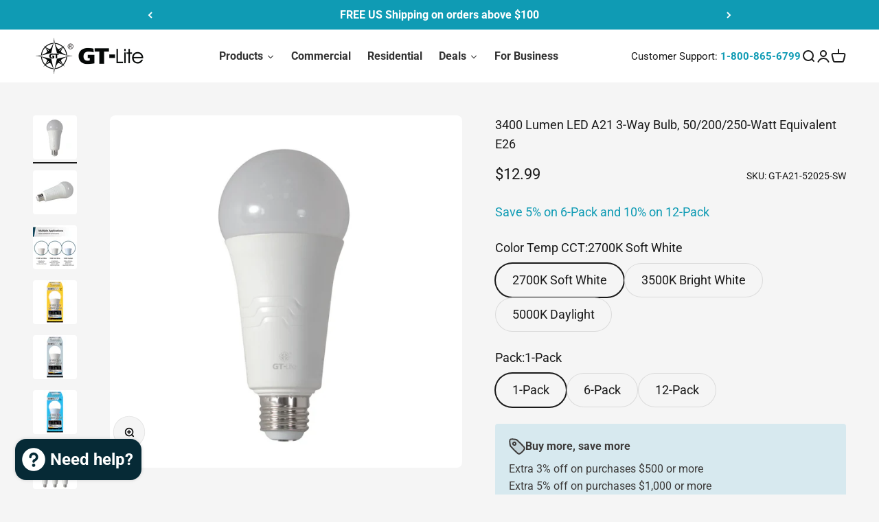

--- FILE ---
content_type: text/html; charset=utf-8
request_url: https://gt-liteled.com/products/3400-lumen-led-a21-3-way-bulb-50-200-250-watt-equivalent-e26
body_size: 65950
content:
<!doctype html>

<html class="no-js" lang="en" dir="ltr">
  <head>

    <script src="https://shopper.ghostretail.com/gp-shopper.js" defer></script>
    
    <!-- Google Tag Manager -->
<script>(function(w,d,s,l,i){w[l]=w[l]||[];w[l].push({'gtm.start':
new Date().getTime(),event:'gtm.js'});var f=d.getElementsByTagName(s)[0],
j=d.createElement(s),dl=l!='dataLayer'?'&l='+l:'';j.async=true;j.src=
'https://www.googletagmanager.com/gtm.js?id='+i+dl;f.parentNode.insertBefore(j,f);
})(window,document,'script','dataLayer','GTM-5C4QW89');</script>
<!-- End Google Tag Manager -->
	<!-- PANDECTES-GDPR: DO NOT MODIFY AUTO GENERATED CODE BELOW --><script id="pandectes-rules">      window.PandectesSettings = {"store":{"plan":"basic","theme":"GT lite 2023","primaryLocale":"en","adminMode":false},"tsPublished":1680464295,"declaration":{"showPurpose":false,"showProvider":false,"showDateGenerated":true},"language":{"languageMode":"Single","fallbackLanguage":"en","languageDetection":"browser","languagesSupported":[]},"texts":{"managed":{"headerText":{"en":"We respect your privacy"},"consentText":{"en":"This website uses cookies to ensure you get the best experience."},"dismissButtonText":{"en":"Ok"},"linkText":{"en":"Learn more"},"imprintText":{"en":"Imprint"},"preferencesButtonText":{"en":"Preferences"},"allowButtonText":{"en":"Accept"},"denyButtonText":{"en":"Decline"},"leaveSiteButtonText":{"en":"Leave this site"},"cookiePolicyText":{"en":"Cookie policy"},"preferencesPopupTitleText":{"en":"Manage consent preferences"},"preferencesPopupIntroText":{"en":"We use cookies to optimize website functionality, analyze the performance, and provide personalized experience to you. Some cookies are essential to make the website operate and function correctly. Those cookies cannot be disabled. In this window you can manage your preference of cookies."},"preferencesPopupCloseButtonText":{"en":"Close"},"preferencesPopupAcceptAllButtonText":{"en":"Accept all"},"preferencesPopupRejectAllButtonText":{"en":"Reject all"},"preferencesPopupSaveButtonText":{"en":"Save preferences"},"accessSectionTitleText":{"en":"Data portability"},"accessSectionParagraphText":{"en":"You have the right to request access to your data at any time."},"rectificationSectionTitleText":{"en":"Data Rectification"},"rectificationSectionParagraphText":{"en":"You have the right to request your data to be updated whenever you think it is appropriate."},"erasureSectionTitleText":{"en":"Right to be forgotten"},"erasureSectionParagraphText":{"en":"You have the right to ask all your data to be erased. After that, you will no longer be able to access your account."}},"categories":{"strictlyNecessaryCookiesTitleText":{"en":"Strictly necessary cookies"},"functionalityCookiesTitleText":{"en":"Functional cookies"},"performanceCookiesTitleText":{"en":"Performance cookies"},"targetingCookiesTitleText":{"en":"Targeting cookies"},"unclassifiedCookiesTitleText":{"en":"Unclassified cookies"},"strictlyNecessaryCookiesDescriptionText":{"en":"These cookies are essential in order to enable you to move around the website and use its features, such as accessing secure areas of the website. The website cannot function properly without these cookies."},"functionalityCookiesDescriptionText":{"en":"These cookies enable the site to provide enhanced functionality and personalisation. They may be set by us or by third party providers whose services we have added to our pages. If you do not allow these cookies then some or all of these services may not function properly."},"performanceCookiesDescriptionText":{"en":"These cookies enable us to monitor and improve the performance of our website. For example, they allow us to count visits, identify traffic sources and see which parts of the site are most popular."},"targetingCookiesDescriptionText":{"en":"These cookies may be set through our site by our advertising partners. They may be used by those companies to build a profile of your interests and show you relevant adverts on other sites.    They do not store directly personal information, but are based on uniquely identifying your browser and internet device. If you do not allow these cookies, you will experience less targeted advertising."},"unclassifiedCookiesDescriptionText":{"en":"Unclassified cookies are cookies that we are in the process of classifying, together with the providers of individual cookies."}},"auto":{"declName":{"en":"Name"},"declPath":{"en":"Path"},"declType":{"en":"Type"},"declDomain":{"en":"Domain"},"declPurpose":{"en":"Purpose"},"declProvider":{"en":"Provider"},"declRetention":{"en":"Retention"},"declFirstParty":{"en":"First-party"},"declThirdParty":{"en":"Third-party"},"cookiesDetailsText":{"en":"Cookies details"},"preferencesPopupAlwaysAllowedText":{"en":"Always allowed"},"submitButton":{"en":"Submit"},"submittingButton":{"en":"Submitting..."},"cancelButton":{"en":"Cancel"},"guestsSupportInfoText":{"en":"Please login with your customer account to further proceed."},"guestsSupportEmailPlaceholder":{"en":"E-mail address"},"guestsSupportEmailValidationError":{"en":"Email is not valid"},"guestsSupportEmailSuccessTitle":{"en":"Thank you for your request"},"guestsSupportEmailFailureTitle":{"en":"A problem occurred"},"guestsSupportEmailSuccessMessage":{"en":"If you are registered as a customer of this store, you will soon receive an email with instructions on how to proceed."},"guestsSupportEmailFailureMessage":{"en":"Your request was not submitted. Please try again and if problem persists, contact store owner for assistance."},"confirmationSuccessTitle":{"en":"Your request is verified"},"confirmationFailureTitle":{"en":"A problem occurred"},"confirmationSuccessMessage":{"en":"We will soon get back to you as to your request."},"confirmationFailureMessage":{"en":"Your request was not verified. Please try again and if problem persists, contact store owner for assistance"},"consentSectionTitleText":{"en":"Your cookie consent"},"consentSectionNoConsentText":{"en":"You have not consented to the cookies policy of this website."},"consentSectionConsentedText":{"en":"You consented to the cookies policy of this website on"},"consentStatus":{"en":"Consent preference"},"consentDate":{"en":"Consent date"},"consentId":{"en":"Consent ID"},"consentSectionChangeConsentActionText":{"en":"Change consent preference"},"accessSectionGDPRRequestsActionText":{"en":"Data subject requests"},"accessSectionAccountInfoActionText":{"en":"Personal data"},"accessSectionOrdersRecordsActionText":{"en":"Orders"},"accessSectionDownloadReportActionText":{"en":"Request export"},"rectificationCommentPlaceholder":{"en":"Describe what you want to be updated"},"rectificationCommentValidationError":{"en":"Comment is required"},"rectificationSectionEditAccountActionText":{"en":"Request an update"},"erasureSectionRequestDeletionActionText":{"en":"Request personal data deletion"}}},"library":{"previewMode":false,"fadeInTimeout":0,"defaultBlocked":7,"showLink":true,"showImprintLink":false,"enabled":true,"cookie":{"name":"_pandectes_gdpr","expiryDays":365,"secure":true},"dismissOnScroll":false,"dismissOnWindowClick":false,"dismissOnTimeout":false,"palette":{"popup":{"background":"#FFFFFF","backgroundForCalculations":{"a":1,"b":255,"g":255,"r":255},"text":"#000000"},"button":{"background":"transparent","backgroundForCalculations":{"a":1,"b":255,"g":255,"r":255},"text":"#000000","textForCalculation":{"a":1,"b":0,"g":0,"r":0},"border":"#000000"}},"content":{"href":"https://gtlite-5914.myshopify.com/policies/privacy-policy","imprintHref":"/","close":"&#10005;","target":"","logo":"<img class=\"cc-banner-logo\" height=\"40\" width=\"40\" src=\"https://cdn.shopify.com/s/files/1/0717/7587/9456/t/11/assets/pandectes-logo.png?v=1677088052\" alt=\"GT-Lite LED Lighting\" />"},"window":"<div role=\"dialog\" aria-live=\"polite\" aria-label=\"cookieconsent\" aria-describedby=\"cookieconsent:desc\" id=\"pandectes-banner\" class=\"cc-window-wrapper cc-top-wrapper\"><div class=\"pd-cookie-banner-window cc-window {{classes}}\"><!--googleoff: all-->{{children}}<!--googleon: all--></div></div>","compliance":{"opt-in":"<div class=\"cc-compliance cc-highlight\">{{allow}}</div>"},"type":"opt-in","layouts":{"basic":"{{logo}}{{messagelink}}{{compliance}}{{close}}"},"position":"top","theme":"wired","revokable":false,"animateRevokable":false,"revokableReset":false,"revokableLogoUrl":"https://cdn.shopify.com/s/files/1/0717/7587/9456/t/11/assets/pandectes-reopen-logo.png?v=1677088053","revokablePlacement":"bottom-left","revokableMarginHorizontal":15,"revokableMarginVertical":15,"static":false,"autoAttach":true,"hasTransition":true,"blacklistPage":[""]},"geolocation":{"brOnly":false,"caOnly":false,"euOnly":false,"jpOnly":false,"thOnly":false,"canadaOnly":false,"globalVisibility":true},"dsr":{"guestsSupport":false,"accessSectionDownloadReportAuto":false},"banner":{"resetTs":1677088051,"extraCss":"        .cc-banner-logo {max-width: 24em!important;}    @media(min-width: 768px) {.cc-window.cc-floating{max-width: 24em!important;width: 24em!important;}}    .cc-message, .cc-header, .cc-logo {text-align: left}    .cc-window-wrapper{z-index: 2147483647;}    .cc-window{z-index: 2147483647;font-family: inherit;}    .cc-header{font-family: inherit;}    .pd-cp-ui{font-family: inherit; background-color: #FFFFFF;color:#000000;}    .pd-cp-btn{}    input + .pd-cp-preferences-slider{background-color: rgba(0, 0, 0, 0.3)}    .pd-cp-scrolling-section::-webkit-scrollbar{background-color: rgba(0, 0, 0, 0.3)}    input:checked + .pd-cp-preferences-slider{background-color: rgba(0, 0, 0, 1)}    .pd-cp-scrolling-section::-webkit-scrollbar-thumb {background-color: rgba(0, 0, 0, 1)}    .pd-cp-ui-close{color:#000000;}    .pd-cp-preferences-slider:before{background-color: #FFFFFF}    .pd-cp-title:before {border-color: #000000!important}    .pd-cp-preferences-slider{background-color:#000000}    .pd-cp-toggle{color:#000000!important}    @media(max-width:699px) {.pd-cp-ui-close-top svg {fill: #000000}}    .pd-cp-toggle:hover,.pd-cp-toggle:visited,.pd-cp-toggle:active{color:#000000!important}    .pd-cookie-banner-window {box-shadow: 0 0 18px rgb(0 0 0 / 20%);}  ","customJavascript":null,"showPoweredBy":false,"isActive":false,"implicitSavePreferences":false,"cookieIcon":false,"blockBots":false,"showCookiesDetails":true,"cookiesBlockedByDefault":"7","hasTransition":true,"blockingPage":false,"showOnlyLandingPage":false,"leaveSiteUrl":"https://www.google.com","linkRespectStoreLang":false},"cookies":{"0":[{"name":"secure_customer_sig","domain":"gtlite-5914.myshopify.com","path":"/","provider":"Shopify","firstParty":true,"retention":"1 year(s)","purpose":{"en":"Used in connection with customer login."}},{"name":"localization","domain":"gtlite-5914.myshopify.com","path":"/","provider":"Shopify","firstParty":true,"retention":"1 year(s)","purpose":{"en":"Shopify store localization"}},{"name":"_cmp_a","domain":".gtlite-5914.myshopify.com","path":"/","provider":"Shopify","firstParty":true,"retention":"24 hour(s)","purpose":{"en":"Used for managing customer privacy settings."}},{"name":"keep_alive","domain":"gtlite-5914.myshopify.com","path":"/","provider":"Shopify","firstParty":true,"retention":"30 minute(s)","purpose":{"en":"Used in connection with buyer localization."}}],"1":[],"2":[{"name":"_orig_referrer","domain":".gtlite-5914.myshopify.com","path":"/","provider":"Shopify","firstParty":true,"retention":"14 day(s)","purpose":{"en":"Tracks landing pages."}},{"name":"_landing_page","domain":".gtlite-5914.myshopify.com","path":"/","provider":"Shopify","firstParty":true,"retention":"14 day(s)","purpose":{"en":"Tracks landing pages."}},{"name":"_y","domain":".gtlite-5914.myshopify.com","path":"/","provider":"Shopify","firstParty":true,"retention":"1 year(s)","purpose":{"en":"Shopify analytics."}},{"name":"_s","domain":".gtlite-5914.myshopify.com","path":"/","provider":"Shopify","firstParty":true,"retention":"31 minute(s)","purpose":{"en":"Shopify analytics."}},{"name":"_shopify_y","domain":".gtlite-5914.myshopify.com","path":"/","provider":"Shopify","firstParty":true,"retention":"1 year(s)","purpose":{"en":"Shopify analytics."}},{"name":"_shopify_s","domain":".gtlite-5914.myshopify.com","path":"/","provider":"Shopify","firstParty":true,"retention":"31 minute(s)","purpose":{"en":"Shopify analytics."}},{"name":"_shopify_sa_p","domain":".gtlite-5914.myshopify.com","path":"/","provider":"Shopify","firstParty":true,"retention":"30 minute(s)","purpose":{"en":"Shopify analytics relating to marketing & referrals."}},{"name":"_shopify_sa_t","domain":".gtlite-5914.myshopify.com","path":"/","provider":"Shopify","firstParty":true,"retention":"30 minute(s)","purpose":{"en":"Shopify analytics relating to marketing & referrals."}}],"4":[],"8":[]},"blocker":{"isActive":false,"googleConsentMode":{"id":"","analyticsId":"","isActive":false,"adStorageCategory":4,"analyticsStorageCategory":2,"personalizationStorageCategory":1,"functionalityStorageCategory":1,"customEvent":true,"securityStorageCategory":0,"redactData":true,"urlPassthrough":false},"facebookPixel":{"id":"","isActive":false,"ldu":false},"rakuten":{"isActive":false,"cmp":false,"ccpa":false},"gpcIsActive":false,"defaultBlocked":7,"patterns":{"whiteList":[],"blackList":{"1":[],"2":[],"4":[],"8":[]},"iframesWhiteList":[],"iframesBlackList":{"1":[],"2":[],"4":[],"8":[]},"beaconsWhiteList":[],"beaconsBlackList":{"1":[],"2":[],"4":[],"8":[]}}}}      !function(){"use strict";window.PandectesRules=window.PandectesRules||{},window.PandectesRules.manualBlacklist={1:[],2:[],4:[]},window.PandectesRules.blacklistedIFrames={1:[],2:[],4:[]},window.PandectesRules.blacklistedCss={1:[],2:[],4:[]},window.PandectesRules.blacklistedBeacons={1:[],2:[],4:[]};var e="javascript/blocked",t="_pandectes_gdpr";function r(e){return new RegExp(e.replace(/[/\\.+?$()]/g,"\\$&").replace("*","(.*)"))}var n=function(e){try{return JSON.parse(e)}catch(e){return!1}},a=function(e){var t=arguments.length>1&&void 0!==arguments[1]?arguments[1]:"log",r=new URLSearchParams(window.location.search);r.get("rules_debug")&&console[t]("PandectesRules: ".concat(e))};function s(e,t){var r=Object.keys(e);if(Object.getOwnPropertySymbols){var n=Object.getOwnPropertySymbols(e);t&&(n=n.filter((function(t){return Object.getOwnPropertyDescriptor(e,t).enumerable}))),r.push.apply(r,n)}return r}function i(e){for(var t=1;t<arguments.length;t++){var r=null!=arguments[t]?arguments[t]:{};t%2?s(Object(r),!0).forEach((function(t){o(e,t,r[t])})):Object.getOwnPropertyDescriptors?Object.defineProperties(e,Object.getOwnPropertyDescriptors(r)):s(Object(r)).forEach((function(t){Object.defineProperty(e,t,Object.getOwnPropertyDescriptor(r,t))}))}return e}function o(e,t,r){return t in e?Object.defineProperty(e,t,{value:r,enumerable:!0,configurable:!0,writable:!0}):e[t]=r,e}function c(e,t){return function(e){if(Array.isArray(e))return e}(e)||function(e,t){var r=null==e?null:"undefined"!=typeof Symbol&&e[Symbol.iterator]||e["@@iterator"];if(null==r)return;var n,a,s=[],i=!0,o=!1;try{for(r=r.call(e);!(i=(n=r.next()).done)&&(s.push(n.value),!t||s.length!==t);i=!0);}catch(e){o=!0,a=e}finally{try{i||null==r.return||r.return()}finally{if(o)throw a}}return s}(e,t)||u(e,t)||function(){throw new TypeError("Invalid attempt to destructure non-iterable instance.\nIn order to be iterable, non-array objects must have a [Symbol.iterator]() method.")}()}function l(e){return function(e){if(Array.isArray(e))return d(e)}(e)||function(e){if("undefined"!=typeof Symbol&&null!=e[Symbol.iterator]||null!=e["@@iterator"])return Array.from(e)}(e)||u(e)||function(){throw new TypeError("Invalid attempt to spread non-iterable instance.\nIn order to be iterable, non-array objects must have a [Symbol.iterator]() method.")}()}function u(e,t){if(e){if("string"==typeof e)return d(e,t);var r=Object.prototype.toString.call(e).slice(8,-1);return"Object"===r&&e.constructor&&(r=e.constructor.name),"Map"===r||"Set"===r?Array.from(e):"Arguments"===r||/^(?:Ui|I)nt(?:8|16|32)(?:Clamped)?Array$/.test(r)?d(e,t):void 0}}function d(e,t){(null==t||t>e.length)&&(t=e.length);for(var r=0,n=new Array(t);r<t;r++)n[r]=e[r];return n}var f="Pandectes"===window.navigator.userAgent;a("userAgent -> ".concat(window.navigator.userAgent.substring(0,50)));var p=function(){var e,r=arguments.length>0&&void 0!==arguments[0]?arguments[0]:t,a="; "+document.cookie,s=a.split("; "+r+"=");if(s.length<2)e={};else{var i=s.pop(),o=i.split(";");e=window.atob(o.shift())}var c=n(e);return!1!==c?c:e}(),g=window.PandectesSettings,h=g.banner.isActive,y=g.blocker.defaultBlocked,b=p&&null!==p.preferences&&void 0!==p.preferences?p.preferences:null,v=h?null===b?y:b:0,m={1:0==(1&v),2:0==(2&v),4:0==(4&v)},w=window.PandectesSettings.blocker.patterns,k=w.blackList,L=w.whiteList,P=w.iframesBlackList,C=w.iframesWhiteList,A=w.beaconsBlackList,S=w.beaconsWhiteList,_={blackList:[],whiteList:[],iframesBlackList:{1:[],2:[],4:[],8:[]},iframesWhiteList:[],beaconsBlackList:{1:[],2:[],4:[],8:[]},beaconsWhiteList:[]};[1,2,4].map((function(e){var t;m[e]||((t=_.blackList).push.apply(t,l(k[e].length?k[e].map(r):[])),_.iframesBlackList[e]=P[e].length?P[e].map(r):[],_.beaconsBlackList[e]=A[e].length?A[e].map(r):[])})),_.whiteList=L.length?L.map(r):[],_.iframesWhiteList=C.length?C.map(r):[],_.beaconsWhiteList=S.length?S.map(r):[];var B={scripts:[],iframes:{1:[],2:[],4:[]},beacons:{1:[],2:[],4:[]},css:{1:[],2:[],4:[]}},E=function(t,r){return t&&(!r||r!==e)&&(!_.blackList||_.blackList.some((function(e){return e.test(t)})))&&(!_.whiteList||_.whiteList.every((function(e){return!e.test(t)})))},O=function(e){var t=e.getAttribute("src");return _.blackList&&_.blackList.every((function(e){return!e.test(t)}))||_.whiteList&&_.whiteList.some((function(e){return e.test(t)}))},I=function(e,t){var r=_.iframesBlackList[t],n=_.iframesWhiteList;return e&&(!r||r.some((function(t){return t.test(e)})))&&(!n||n.every((function(t){return!t.test(e)})))},R=function(e,t){var r=_.beaconsBlackList[t],n=_.beaconsWhiteList;return e&&(!r||r.some((function(t){return t.test(e)})))&&(!n||n.every((function(t){return!t.test(e)})))},j=new MutationObserver((function(e){for(var t=0;t<e.length;t++)for(var r=e[t].addedNodes,n=0;n<r.length;n++){var a=r[n],s=a.dataset&&a.dataset.cookiecategory;if(1===a.nodeType&&"LINK"===a.tagName){var i=a.dataset&&a.dataset.href;if(i&&s)switch(s){case"functionality":case"C0001":B.css[1].push(i);break;case"performance":case"C0002":B.css[2].push(i);break;case"targeting":case"C0003":B.css[4].push(i)}}}})),x=new MutationObserver((function(t){for(var r=0;r<t.length;r++)for(var n=t[r].addedNodes,a=function(t){var r=n[t],a=r.src||r.dataset&&r.dataset.src,s=r.dataset&&r.dataset.cookiecategory;if(1===r.nodeType&&"IFRAME"===r.tagName){if(a){var i=!1;I(a,1)||"functionality"===s||"C0001"===s?(i=!0,B.iframes[1].push(a)):I(a,2)||"performance"===s||"C0002"===s?(i=!0,B.iframes[2].push(a)):(I(a,4)||"targeting"===s||"C0003"===s)&&(i=!0,B.iframes[4].push(a)),i&&(r.removeAttribute("src"),r.setAttribute("data-src",a))}}else if(1===r.nodeType&&"IMG"===r.tagName){if(a){var o=!1;R(a,1)?(o=!0,B.beacons[1].push(a)):R(a,2)?(o=!0,B.beacons[2].push(a)):R(a,4)&&(o=!0,B.beacons[4].push(a)),o&&(r.removeAttribute("src"),r.setAttribute("data-src",a))}}else if(1===r.nodeType&&"LINK"===r.tagName){var c=r.dataset&&r.dataset.href;if(c&&s)switch(s){case"functionality":case"C0001":B.css[1].push(c);break;case"performance":case"C0002":B.css[2].push(c);break;case"targeting":case"C0003":B.css[4].push(c)}}else if(1===r.nodeType&&"SCRIPT"===r.tagName){var l=r.type,u=!1;if(E(a,l))u=!0;else if(a&&s)switch(s){case"functionality":case"C0001":u=!0,window.PandectesRules.manualBlacklist[1].push(a);break;case"performance":case"C0002":u=!0,window.PandectesRules.manualBlacklist[2].push(a);break;case"targeting":case"C0003":u=!0,window.PandectesRules.manualBlacklist[4].push(a)}if(u){B.scripts.push([r,l]),r.type=e;r.addEventListener("beforescriptexecute",(function t(n){r.getAttribute("type")===e&&n.preventDefault(),r.removeEventListener("beforescriptexecute",t)})),r.parentElement&&r.parentElement.removeChild(r)}}},s=0;s<n.length;s++)a(s)})),T=document.createElement,N={src:Object.getOwnPropertyDescriptor(HTMLScriptElement.prototype,"src"),type:Object.getOwnPropertyDescriptor(HTMLScriptElement.prototype,"type")};window.PandectesRules.unblockCss=function(e){var t=B.css[e]||[];t.length&&a("Unblocking CSS for ".concat(e)),t.forEach((function(e){var t=document.querySelector('link[data-href^="'.concat(e,'"]'));t.removeAttribute("data-href"),t.href=e})),B.css[e]=[]},window.PandectesRules.unblockIFrames=function(e){var t=B.iframes[e]||[];t.length&&a("Unblocking IFrames for ".concat(e)),_.iframesBlackList[e]=[],t.forEach((function(e){var t=document.querySelector('iframe[data-src^="'.concat(e,'"]'));t.removeAttribute("data-src"),t.src=e})),B.iframes[e]=[]},window.PandectesRules.unblockBeacons=function(e){var t=B.beacons[e]||[];t.length&&a("Unblocking Beacons for ".concat(e)),_.beaconsBlackList[e]=[],t.forEach((function(e){var t=document.querySelector('img[data-src^="'.concat(e,'"]'));t.removeAttribute("data-src"),t.src=e})),B.beacons[e]=[]},window.PandectesRules.unblock=function(t){t.length<1?(_.blackList=[],_.whiteList=[],_.iframesBlackList=[],_.iframesWhiteList=[]):(_.blackList&&(_.blackList=_.blackList.filter((function(e){return t.every((function(t){return"string"==typeof t?!e.test(t):t instanceof RegExp?e.toString()!==t.toString():void 0}))}))),_.whiteList&&(_.whiteList=[].concat(l(_.whiteList),l(t.map((function(e){if("string"==typeof e){var t=".*"+r(e)+".*";if(_.whiteList.every((function(e){return e.toString()!==t.toString()})))return new RegExp(t)}else if(e instanceof RegExp&&_.whiteList.every((function(t){return t.toString()!==e.toString()})))return e;return null})).filter(Boolean)))));for(var n=document.querySelectorAll('script[type="'.concat(e,'"]')),s=0;s<n.length;s++){var i=n[s];O(i)&&(B.scripts.push([i,"application/javascript"]),i.parentElement.removeChild(i))}var o=0;l(B.scripts).forEach((function(e,t){var r=c(e,2),n=r[0],a=r[1];if(O(n)){for(var s=document.createElement("script"),i=0;i<n.attributes.length;i++){var l=n.attributes[i];"src"!==l.name&&"type"!==l.name&&s.setAttribute(l.name,n.attributes[i].value)}s.setAttribute("src",n.src),s.setAttribute("type",a||"application/javascript"),document.head.appendChild(s),B.scripts.splice(t-o,1),o++}})),0==_.blackList.length&&0===_.iframesBlackList[1].length&&0===_.iframesBlackList[2].length&&0===_.iframesBlackList[4].length&&0===_.beaconsBlackList[1].length&&0===_.beaconsBlackList[2].length&&0===_.beaconsBlackList[4].length&&(a("Disconnecting observers"),x.disconnect(),j.disconnect())};var D=window.PandectesSettings.blocker,M=setInterval((function(){window.Shopify&&(clearInterval(M),window.Shopify.loadFeatures&&window.Shopify.loadFeatures([{name:"consent-tracking-api",version:"0.1"}],(function(e){if(e)a("CustomerPrivacy API -> failed to load","warning");else if(a("CustomerPrivacy API -> loaded successfully"),(f||(0==(2&v)||0==(4&v)))&&window.Shopify.customerPrivacy.setTrackingConsent(!0,(function(e){e&&e.error?a("CustomerPrivacy API -> failed to allow tracking","error"):a("CustomerPrivacy API (Rules) -> tracking allowed")})),D.gpcIsActive&&"CCPA"===window.Shopify.customerPrivacy.getRegulation()){var t=navigator.globalPrivacyControl;void 0!==t?window.Shopify.customerPrivacy.setCCPAConsent(!t,(function(e){e&&e.error?a("CustomerPrivacy API -> failed to set CCPA consent","error"):a("CustomerPrivacy API (Rules) -> CCPA data sell "+(t?"disallowed":"allowed"))})):a("navigator.globalPrivacyControl is not set")}})))}),10),W=window.PandectesSettings,z=W.banner.isActive,F=W.blocker.googleConsentMode,U=F.isActive,q=F.customEvent,H=F.redactData,$=F.urlPassthrough,G=F.adStorageCategory,K=F.analyticsStorageCategory,J=F.functionalityStorageCategory,Y=F.personalizationStorageCategory,Q=F.securityStorageCategory;function V(){window.dataLayer.push(arguments)}window.dataLayer=window.dataLayer||[];var X,Z,ee={hasInitialized:!1,ads_data_redaction:!1,url_passthrough:!1,storage:{ad_storage:"granted",analytics_storage:"granted",functionality_storage:"granted",personalization_storage:"granted",security_storage:"granted",wait_for_update:500}};if(z&&U){var te=0==(v&G)?"granted":"denied",re=0==(v&K)?"granted":"denied",ne=0==(v&J)?"granted":"denied",ae=0==(v&Y)?"granted":"denied",se=0==(v&Q)?"granted":"denied";ee.hasInitialized=!0,ee.ads_data_redaction="denied"===te&&H,ee.url_passthrough=$,ee.storage.ad_storage=te,ee.storage.analytics_storage=re,ee.storage.functionality_storage=ne,ee.storage.personalization_storage=ae,ee.storage.security_storage=se,ee.ads_data_redaction&&V("set","ads_data_redaction",ee.ads_data_redaction),ee.url_passthrough&&V("set","url_passthrough",ee.url_passthrough),V("consent","default",ee.storage),q&&(Z=7===(X=v)?"deny":0===X?"allow":"mixed",window.dataLayer.push({event:"Pandectes_Consent_Update",pandectes_status:Z,pandectes_categories:{C0000:"allow",C0001:m[1]?"allow":"deny",C0002:m[2]?"allow":"deny",C0003:m[4]?"allow":"deny"}})),a("Google consent mode initialized")}window.PandectesRules.gcm=ee;var ie=window.PandectesSettings,oe=ie.banner.isActive,ce=ie.blocker.isActive;a("Blocker -> "+(ce?"Active":"Inactive")),a("Banner -> "+(oe?"Active":"Inactive")),a("ActualPrefs -> "+v);var le=null===b&&/\/checkouts\//.test(window.location.pathname);0!==v&&!1===f&&ce&&!le?(a("Blocker will execute"),document.createElement=function(){for(var t=arguments.length,r=new Array(t),n=0;n<t;n++)r[n]=arguments[n];if("script"!==r[0].toLowerCase())return T.bind?T.bind(document).apply(void 0,r):T;var a=T.bind(document).apply(void 0,r);try{Object.defineProperties(a,{src:i(i({},N.src),{},{set:function(t){E(t,a.type)&&N.type.set.call(this,e),N.src.set.call(this,t)}}),type:i(i({},N.type),{},{get:function(){var t=N.type.get.call(this);return t===e||E(this.src,t)?null:t},set:function(t){var r=E(a.src,a.type)?e:t;N.type.set.call(this,r)}})}),a.setAttribute=function(t,r){if("type"===t){var n=E(a.src,a.type)?e:r;N.type.set.call(a,n)}else"src"===t?(E(r,a.type)&&N.type.set.call(a,e),N.src.set.call(a,r)):HTMLScriptElement.prototype.setAttribute.call(a,t,r)}}catch(e){console.warn("Yett: unable to prevent script execution for script src ",a.src,".\n",'A likely cause would be because you are using a third-party browser extension that monkey patches the "document.createElement" function.')}return a},x.observe(document.documentElement,{childList:!0,subtree:!0}),j.observe(document.documentElement,{childList:!0,subtree:!0})):a("Blocker will not execute")}();
</script>
    <meta charset="utf-8">
    <meta name="viewport" content="width=device-width, initial-scale=1.0, height=device-height, minimum-scale=1.0, maximum-scale=1.0">
    <meta name="theme-color" content="#fff">

    <title>3400 Lumen LED A21 3-Way Bulb, 50/200/250-Watt Equivalent E26</title><meta name="description" content="Product Details 3400 lumen A21 3-way LED light Saves 86% energy by replacing 50/200/250-watt incandescent bulb Fits standard light sockets with E26 medium base New LED chip cover protects bulb from dust, moisture and bugs Provides even, omnidirectional light coverage Suitable for damp locations 1 year warranty 2700K so"><link rel="canonical" href="https://gt-liteled.com/products/3400-lumen-led-a21-3-way-bulb-50-200-250-watt-equivalent-e26"><link rel="shortcut icon" href="//gt-liteled.com/cdn/shop/files/GT_lite_favicon.png?v=1677963797&width=96">
      <link rel="apple-touch-icon" href="//gt-liteled.com/cdn/shop/files/GT_lite_favicon.png?v=1677963797&width=180"><link rel="preconnect" href="https://cdn.shopify.com">
    <link rel="preconnect" href="https://fonts.shopifycdn.com" crossorigin>
    <link rel="dns-prefetch" href="https://productreviews.shopifycdn.com"><link rel="preload" href="//gt-liteled.com/cdn/fonts/roboto/roboto_n5.250d51708d76acbac296b0e21ede8f81de4e37aa.woff2" as="font" type="font/woff2" crossorigin><link rel="preload" href="//gt-liteled.com/cdn/fonts/roboto/roboto_n4.2019d890f07b1852f56ce63ba45b2db45d852cba.woff2" as="font" type="font/woff2" crossorigin><meta property="og:type" content="product">
  <meta property="og:title" content="3400 Lumen LED A21 3-Way Bulb, 50/200/250-Watt Equivalent E26">
  <meta property="product:price:amount" content="12.99">
  <meta property="product:price:currency" content="USD"><meta property="og:image" content="http://gt-liteled.com/cdn/shop/files/GT-A21-52025-1.jpg?v=1697565987&width=2048">
  <meta property="og:image:secure_url" content="https://gt-liteled.com/cdn/shop/files/GT-A21-52025-1.jpg?v=1697565987&width=2048">
  <meta property="og:image:width" content="2000">
  <meta property="og:image:height" content="2000"><meta property="og:description" content="Product Details 3400 lumen A21 3-way LED light Saves 86% energy by replacing 50/200/250-watt incandescent bulb Fits standard light sockets with E26 medium base New LED chip cover protects bulb from dust, moisture and bugs Provides even, omnidirectional light coverage Suitable for damp locations 1 year warranty 2700K so"><meta property="og:url" content="https://gt-liteled.com/products/3400-lumen-led-a21-3-way-bulb-50-200-250-watt-equivalent-e26">
<meta property="og:site_name" content="GT-Lite LED Lighting"><meta name="twitter:card" content="summary"><meta name="twitter:title" content="3400 Lumen LED A21 3-Way Bulb, 50/200/250-Watt Equivalent E26">
  <meta name="twitter:description" content="Product Details 3400 lumen A21 3-way LED light Saves 86% energy by replacing 50/200/250-watt incandescent bulb Fits standard light sockets with E26 medium base New LED chip cover protects bulb from dust, moisture and bugs Provides even, omnidirectional light coverage Suitable for damp locations 1 year warranty 2700K soft white bulb is perfect for living rooms, bedrooms, porches, and more. 3500K bright white bulb is perfect for living rooms, bathrooms, closets, kitchens, utility rooms, and more. 5000K daylight is perfect for offices, kitchens, bathrooms, warehouses, basements, and more! Specs Brightness: 800/2800/3400 lumen Energy used: 7/23/27-watt Equivalent to: 50/200/250-watt incandescent bulb Energy saved: 86% Energy source: E26 base, AC120V Lifetime hours: 10,000 hours Color temp CCT: 2700K soft white / 3500K bright white / 5000K daylight Operating temperature: -4ºF - 104ºF CRI: 80 Bulb shape: A21 Dimmable: No Size: 2.8&quot; Dia x 6.1&quot;"><meta name="twitter:image" content="https://gt-liteled.com/cdn/shop/files/GT-A21-52025-1.jpg?crop=center&height=1200&v=1697565987&width=1200">
  <meta name="twitter:image:alt" content="">
  <script type="application/ld+json">
  {
    "@context": "https://schema.org",
    "@type": "Product",
    "productID": 8782050427168,
    "offers": [{
          "@type": "Offer",
          "name": "2700K Soft White \/ 1-Pack",
          "availability":"https://schema.org/InStock",
          "price": 12.99,
          "priceCurrency": "USD",
          "priceValidUntil": "2026-01-31","sku": "GT-A21-52025-SW","gtin": "850040548273","url": "https://gt-liteled.com/products/3400-lumen-led-a21-3-way-bulb-50-200-250-watt-equivalent-e26?variant=46973044719904"
        },
{
          "@type": "Offer",
          "name": "2700K Soft White \/ 6-Pack",
          "availability":"https://schema.org/InStock",
          "price": 74.0,
          "priceCurrency": "USD",
          "priceValidUntil": "2026-01-31","sku": "GT-A21-52025-SW-K6","gtin": "850040548273","url": "https://gt-liteled.com/products/3400-lumen-led-a21-3-way-bulb-50-200-250-watt-equivalent-e26?variant=48417536803104"
        },
{
          "@type": "Offer",
          "name": "2700K Soft White \/ 12-Pack",
          "availability":"https://schema.org/InStock",
          "price": 140.29,
          "priceCurrency": "USD",
          "priceValidUntil": "2026-01-31","sku": "GT-A21-52025-SW-K12","gtin": "850040548273","url": "https://gt-liteled.com/products/3400-lumen-led-a21-3-way-bulb-50-200-250-watt-equivalent-e26?variant=48945343758624"
        },
{
          "@type": "Offer",
          "name": "3500K Bright White \/ 1-Pack",
          "availability":"https://schema.org/InStock",
          "price": 12.99,
          "priceCurrency": "USD",
          "priceValidUntil": "2026-01-31","sku": "GT-A21-52025-BW","gtin": "850040548280","url": "https://gt-liteled.com/products/3400-lumen-led-a21-3-way-bulb-50-200-250-watt-equivalent-e26?variant=46973044752672"
        },
{
          "@type": "Offer",
          "name": "3500K Bright White \/ 6-Pack",
          "availability":"https://schema.org/InStock",
          "price": 74.0,
          "priceCurrency": "USD",
          "priceValidUntil": "2026-01-31","sku": "GT-A21-52025-BW-K6","gtin": "850040548280","url": "https://gt-liteled.com/products/3400-lumen-led-a21-3-way-bulb-50-200-250-watt-equivalent-e26?variant=48417536835872"
        },
{
          "@type": "Offer",
          "name": "3500K Bright White \/ 12-Pack",
          "availability":"https://schema.org/InStock",
          "price": 140.29,
          "priceCurrency": "USD",
          "priceValidUntil": "2026-01-31","sku": "GT-A21-52025-BW-K12","gtin": "850040548280","url": "https://gt-liteled.com/products/3400-lumen-led-a21-3-way-bulb-50-200-250-watt-equivalent-e26?variant=48945343791392"
        },
{
          "@type": "Offer",
          "name": "5000K Daylight \/ 1-Pack",
          "availability":"https://schema.org/InStock",
          "price": 12.99,
          "priceCurrency": "USD",
          "priceValidUntil": "2026-01-31","sku": "GT-A21-52025-DL","gtin": "850040548297","url": "https://gt-liteled.com/products/3400-lumen-led-a21-3-way-bulb-50-200-250-watt-equivalent-e26?variant=46973044785440"
        },
{
          "@type": "Offer",
          "name": "5000K Daylight \/ 6-Pack",
          "availability":"https://schema.org/InStock",
          "price": 74.0,
          "priceCurrency": "USD",
          "priceValidUntil": "2026-01-31","sku": "GT-A21-52025-DL-K6","gtin": "850040548297","url": "https://gt-liteled.com/products/3400-lumen-led-a21-3-way-bulb-50-200-250-watt-equivalent-e26?variant=48417536868640"
        },
{
          "@type": "Offer",
          "name": "5000K Daylight \/ 12-Pack",
          "availability":"https://schema.org/InStock",
          "price": 140.29,
          "priceCurrency": "USD",
          "priceValidUntil": "2026-01-31","sku": "GT-A21-52025-DL-K12","gtin": "850040548297","url": "https://gt-liteled.com/products/3400-lumen-led-a21-3-way-bulb-50-200-250-watt-equivalent-e26?variant=48945343824160"
        }
],"brand": {
      "@type": "Brand",
      "name": "GT-Lite"
    },
    "name": "3400 Lumen LED A21 3-Way Bulb, 50\/200\/250-Watt Equivalent E26",
    "description": "Product Details\n\n3400 lumen A21 3-way LED light\nSaves 86% energy by replacing 50\/200\/250-watt incandescent bulb\nFits standard light sockets with E26 medium base\nNew LED chip cover protects bulb from dust, moisture and bugs\n\nProvides even, omnidirectional light coverage\n\nSuitable for damp locations\n\n1 year warranty\n\n2700K soft white bulb is perfect for living rooms, bedrooms, porches, and more. 3500K bright white bulb is perfect for living rooms, bathrooms, closets, kitchens, utility rooms, and more. 5000K daylight is perfect for offices, kitchens, bathrooms, warehouses, basements, and more!\n\nSpecs\n\nBrightness: 800\/2800\/3400 lumen\nEnergy used: 7\/23\/27-watt\nEquivalent to: 50\/200\/250-watt incandescent bulb\n\nEnergy saved: 86%\nEnergy source: E26 base, AC120V\nLifetime hours: 10,000 hours\nColor temp CCT: 2700K soft white \/ 3500K bright white \/ 5000K daylight\nOperating temperature: -4ºF - 104ºF\nCRI: 80\nBulb shape: A21\nDimmable: No\nSize: 2.8\" Dia x 6.1\" H\nNot for use in enclosed fixtures\n\nUser Manual\n2700K\nUser Manual\nProduct Info\n \n3500K\nUser Manual \nProduct Info\n \n5000K\nUser Manual\nProduct Info",
    "category": "A19",
    "url": "https://gt-liteled.com/products/3400-lumen-led-a21-3-way-bulb-50-200-250-watt-equivalent-e26",
    "sku": "GT-A21-52025-SW","gtin": "850040548273","weight": {
        "@type": "QuantitativeValue",
        "unitCode": "lb",
        "value": 0.2
      },"image": {
      "@type": "ImageObject",
      "url": "https://gt-liteled.com/cdn/shop/files/GT-A21-52025-1.jpg?v=1697565987&width=1024",
      "image": "https://gt-liteled.com/cdn/shop/files/GT-A21-52025-1.jpg?v=1697565987&width=1024",
      "name": "",
      "width": "1024",
      "height": "1024"
    }
  }
  </script>



  <script type="application/ld+json">
  {
    "@context": "https://schema.org",
    "@type": "BreadcrumbList",
  "itemListElement": [{
      "@type": "ListItem",
      "position": 1,
      "name": "Home",
      "item": "https://gt-liteled.com"
    },{
          "@type": "ListItem",
          "position": 2,
          "name": "3400 Lumen LED A21 3-Way Bulb, 50\/200\/250-Watt Equivalent E26",
          "item": "https://gt-liteled.com/products/3400-lumen-led-a21-3-way-bulb-50-200-250-watt-equivalent-e26"
        }]
  }
  </script>

<style>/* Typography (heading) */
  @font-face {
  font-family: Roboto;
  font-weight: 500;
  font-style: normal;
  font-display: fallback;
  src: url("//gt-liteled.com/cdn/fonts/roboto/roboto_n5.250d51708d76acbac296b0e21ede8f81de4e37aa.woff2") format("woff2"),
       url("//gt-liteled.com/cdn/fonts/roboto/roboto_n5.535e8c56f4cbbdea416167af50ab0ff1360a3949.woff") format("woff");
}

@font-face {
  font-family: Roboto;
  font-weight: 500;
  font-style: italic;
  font-display: fallback;
  src: url("//gt-liteled.com/cdn/fonts/roboto/roboto_i5.0ae24363bf5844e2ee3295d84078d36c9bd0faf4.woff2") format("woff2"),
       url("//gt-liteled.com/cdn/fonts/roboto/roboto_i5.a9cdb6a43048799fe739d389c60b64059e33cf12.woff") format("woff");
}

/* Typography (body) */
  @font-face {
  font-family: Roboto;
  font-weight: 400;
  font-style: normal;
  font-display: fallback;
  src: url("//gt-liteled.com/cdn/fonts/roboto/roboto_n4.2019d890f07b1852f56ce63ba45b2db45d852cba.woff2") format("woff2"),
       url("//gt-liteled.com/cdn/fonts/roboto/roboto_n4.238690e0007583582327135619c5f7971652fa9d.woff") format("woff");
}

@font-face {
  font-family: Roboto;
  font-weight: 400;
  font-style: italic;
  font-display: fallback;
  src: url("//gt-liteled.com/cdn/fonts/roboto/roboto_i4.57ce898ccda22ee84f49e6b57ae302250655e2d4.woff2") format("woff2"),
       url("//gt-liteled.com/cdn/fonts/roboto/roboto_i4.b21f3bd061cbcb83b824ae8c7671a82587b264bf.woff") format("woff");
}

@font-face {
  font-family: Roboto;
  font-weight: 700;
  font-style: normal;
  font-display: fallback;
  src: url("//gt-liteled.com/cdn/fonts/roboto/roboto_n7.f38007a10afbbde8976c4056bfe890710d51dec2.woff2") format("woff2"),
       url("//gt-liteled.com/cdn/fonts/roboto/roboto_n7.94bfdd3e80c7be00e128703d245c207769d763f9.woff") format("woff");
}

@font-face {
  font-family: Roboto;
  font-weight: 700;
  font-style: italic;
  font-display: fallback;
  src: url("//gt-liteled.com/cdn/fonts/roboto/roboto_i7.7ccaf9410746f2c53340607c42c43f90a9005937.woff2") format("woff2"),
       url("//gt-liteled.com/cdn/fonts/roboto/roboto_i7.49ec21cdd7148292bffea74c62c0df6e93551516.woff") format("woff");
}

:root {
    /**
     * ---------------------------------------------------------------------
     * SPACING VARIABLES
     *
     * We are using a spacing inspired from frameworks like Tailwind CSS.
     * ---------------------------------------------------------------------
     */
    --spacing-0-5: 0.125rem; /* 2px */
    --spacing-1: 0.25rem; /* 4px */
    --spacing-1-5: 0.375rem; /* 6px */
    --spacing-2: 0.5rem; /* 8px */
    --spacing-2-5: 0.625rem; /* 10px */
    --spacing-3: 0.75rem; /* 12px */
    --spacing-3-5: 0.875rem; /* 14px */
    --spacing-4: 1rem; /* 16px */
    --spacing-4-5: 1.125rem; /* 18px */
    --spacing-5: 1.25rem; /* 20px */
    --spacing-5-5: 1.375rem; /* 22px */
    --spacing-6: 1.5rem; /* 24px */
    --spacing-6-5: 1.625rem; /* 26px */
    --spacing-7: 1.75rem; /* 28px */
    --spacing-7-5: 1.875rem; /* 30px */
    --spacing-8: 2rem; /* 32px */
    --spacing-8-5: 2.125rem; /* 34px */
    --spacing-9: 2.25rem; /* 36px */
    --spacing-9-5: 2.375rem; /* 38px */
    --spacing-10: 2.5rem; /* 40px */
    --spacing-11: 2.75rem; /* 44px */
    --spacing-12: 3rem; /* 48px */
    --spacing-14: 3.5rem; /* 56px */
    --spacing-16: 4rem; /* 64px */
    --spacing-18: 4.5rem; /* 72px */
    --spacing-20: 5rem; /* 80px */
    --spacing-24: 6rem; /* 96px */
    --spacing-28: 7rem; /* 112px */
    --spacing-32: 8rem; /* 128px */
    --spacing-36: 9rem; /* 144px */
    --spacing-40: 10rem; /* 160px */
    --spacing-44: 11rem; /* 176px */
    --spacing-48: 12rem; /* 192px */
    --spacing-52: 13rem; /* 208px */
    --spacing-56: 14rem; /* 224px */
    --spacing-60: 15rem; /* 240px */
    --spacing-64: 16rem; /* 256px */
    --spacing-72: 18rem; /* 288px */
    --spacing-80: 20rem; /* 320px */
    --spacing-96: 24rem; /* 384px */

    /* Container */
    --container-max-width: 1300px;
    --container-narrow-max-width: 1050px;
    --container-gutter: var(--spacing-5);
    --section-outer-spacing-block: var(--spacing-10);
    --section-inner-max-spacing-block: var(--spacing-9);
    --section-inner-spacing-inline: var(--container-gutter);
    --section-stack-spacing-block: var(--spacing-8);

    /* Grid gutter */
    --grid-gutter: var(--spacing-5);

    /* Product list settings */
    --product-list-row-gap: var(--spacing-8);
    --product-list-column-gap: var(--grid-gutter);

    /* Form settings */
    --input-gap: var(--spacing-2);
    --input-height: 2.625rem;
    --input-padding-inline: var(--spacing-4);

    /* Other sizes */
    --sticky-area-height: calc(var(--sticky-announcement-bar-enabled, 0) * var(--announcement-bar-height, 0px) + var(--sticky-header-enabled, 0) * var(--header-height, 0px));

    /* RTL support */
    --transform-logical-flip: 1;
    --transform-origin-start: left;
    --transform-origin-end: right;

    /**
     * ---------------------------------------------------------------------
     * TYPOGRAPHY
     * ---------------------------------------------------------------------
     */

    /* Font properties */
    --heading-font-family: Roboto, sans-serif;
    --heading-font-weight: 500;
    --heading-font-style: normal;
    --heading-text-transform: normal;
    --heading-letter-spacing: 0.0em;
    --text-font-family: Roboto, sans-serif;
    --text-font-weight: 400;
    --text-font-style: normal;
    --text-letter-spacing: 0.0em;

    /* Font sizes */
    --text-h0: 2.5rem;
    --text-h1: 1.75rem;
    --text-h2: 1.5rem;
    --text-h3: 1.375rem;
    --text-h4: 1.125rem;
    --text-h5: 1.125rem;
    --text-h6: 1rem;
    --text-xs: 0.75rem;
    --text-sm: 0.8125rem;
    --text-base: 0.9375rem;
    --text-lg: 1.1875rem;

    /**
     * ---------------------------------------------------------------------
     * COLORS
     * ---------------------------------------------------------------------
     */

    /* Color settings */--accent: 15 155 180;
    --text-primary: 26 26 26;
    --background-primary: 245 245 245;
    --dialog-background: 255 255 255;
    --border-color: var(--text-color, var(--text-primary)) / 0.12;

    /* Button colors */
    --button-background-primary: 15 155 180;
    --button-text-primary: 255 255 255;
    --button-background-secondary: 26 26 26;
    --button-text-secondary: 255 255 255;

    /* Status colors */
    --success-background: 226 239 231;
    --success-text: 14 120 56;
    --warning-background: 254 248 227;
    --warning-text: 249 196 22;
    --error-background: 247 226 226;
    --error-text: 190 15 15;

    /* Product colors */
    --on-sale-text: 230 147 22;
    --on-sale-badge-background: 230 147 22;
    --on-sale-badge-text: 0 0 0;
    --sold-out-badge-background: 207 207 207;
    --sold-out-badge-text: 0 0 0;
    --primary-badge-background: 215 233 239;
    --primary-badge-text: 0 0 0;
    --star-color: 249 196 22;
    --product-card-background: 255 255 255;
    --product-card-text: 26 26 26;

    /* Header colors */
    --header-background: 255 255 255;
    --header-text: 26 26 26;

    /* Footer colors */
    --footer-background: 6 42 54;
    --footer-text: 255 255 255;

    /* Rounded variables (used for border radius) */
    --rounded-xs: 0.25rem;
    --rounded-sm: 0.25rem;
    --rounded: 0.5rem;
    --rounded-lg: 1.0rem;
    --rounded-full: 9999px;

    --rounded-button: 3.75rem;
    --rounded-input: 0.5rem;

    /* Box shadow */
    --shadow-sm: 0 2px 8px rgb(var(--text-primary) / 0.0);
    --shadow: 0 5px 15px rgb(var(--text-primary) / 0.0);
    --shadow-md: 0 5px 30px rgb(var(--text-primary) / 0.0);
    --shadow-block: 0px 18px 50px rgb(var(--text-primary) / 0.0);

    /**
     * ---------------------------------------------------------------------
     * OTHER
     * ---------------------------------------------------------------------
     */

    --cursor-close-svg-url: url(//gt-liteled.com/cdn/shop/t/18/assets/cursor-close.svg?v=147174565022153725511730297864);
    --cursor-zoom-in-svg-url: url(//gt-liteled.com/cdn/shop/t/18/assets/cursor-zoom-in.svg?v=154953035094101115921730297864);
    --cursor-zoom-out-svg-url: url(//gt-liteled.com/cdn/shop/t/18/assets/cursor-zoom-out.svg?v=16155520337305705181730297864);
    --checkmark-svg-url: url(//gt-liteled.com/cdn/shop/t/18/assets/checkmark.svg?v=77552481021870063511730297864);
  }

  [dir="rtl"]:root {
    /* RTL support */
    --transform-logical-flip: -1;
    --transform-origin-start: right;
    --transform-origin-end: left;
  }

  @media screen and (min-width: 700px) {
    :root {
      /* Typography (font size) */
      --text-h0: 3.25rem;
      --text-h1: 2.25rem;
      --text-h2: 1.75rem;
      --text-h3: 1.625rem;
      --text-h4: 1.25rem;
      --text-h5: 1.25rem;
      --text-h6: 1.125rem;

      --text-xs: 0.875rem;
      --text-sm: 1.0rem;
      --text-base: 1.125rem;
      --text-lg: 1.375rem;

      /* Spacing */
      --container-gutter: 2rem;
      --section-outer-spacing-block: var(--spacing-14);
      --section-inner-max-spacing-block: var(--spacing-10);
      --section-inner-spacing-inline: var(--spacing-10);
      --section-stack-spacing-block: var(--spacing-12);

      /* Grid gutter */
      --grid-gutter: var(--spacing-6);

      /* Product list settings */
      --product-list-row-gap: var(--spacing-12);

      /* Form settings */
      --input-gap: 1rem;
      --input-height: 3.125rem;
      --input-padding-inline: var(--spacing-5);
    }
  }

  @media screen and (min-width: 1000px) {
    :root {
      /* Spacing settings */
      --container-gutter: var(--spacing-12);
      --section-outer-spacing-block: var(--spacing-16);
      --section-inner-max-spacing-block: var(--spacing-14);
      --section-inner-spacing-inline: var(--spacing-14);
      --section-stack-spacing-block: var(--spacing-12);
    }
  }

  @media screen and (min-width: 1150px) {
    :root {
      /* Spacing settings */
      --container-gutter: var(--spacing-12);
      --section-outer-spacing-block: var(--spacing-16);
      --section-inner-max-spacing-block: var(--spacing-14);
      --section-inner-spacing-inline: var(--spacing-14);
      --section-stack-spacing-block: var(--spacing-12);
    }
  }

  @media screen and (min-width: 1400px) {
    :root {
      /* Typography (font size) */
      --text-h0: 4rem;
      --text-h1: 3rem;
      --text-h2: 2.5rem;
      --text-h3: 1.75rem;
      --text-h4: 1.5rem;
      --text-h5: 1.25rem;
      --text-h6: 1.25rem;

      --section-outer-spacing-block: var(--spacing-20);
      --section-inner-max-spacing-block: var(--spacing-16);
      --section-inner-spacing-inline: var(--spacing-16);
    }
  }

  @media screen and (min-width: 1600px) {
    :root {
      --section-outer-spacing-block: var(--spacing-20);
      --section-inner-max-spacing-block: var(--spacing-18);
      --section-inner-spacing-inline: var(--spacing-18);
    }
  }

  /**
   * ---------------------------------------------------------------------
   * LIQUID DEPENDANT CSS
   *
   * Our main CSS is Liquid free, but some very specific features depend on
   * theme settings, so we have them here
   * ---------------------------------------------------------------------
   */@media screen and (pointer: fine) {
        .button:not([disabled]):hover, .btn:not([disabled]):hover, .shopify-payment-button__button--unbranded:not([disabled]):hover {
          --button-background-opacity: 0.85;
        }

        .button--subdued:not([disabled]):hover {
          --button-background: var(--text-color) / .05 !important;
        }
      }</style><script>
  document.documentElement.classList.replace('no-js', 'js');

  // This allows to expose several variables to the global scope, to be used in scripts
  window.themeVariables = {
    settings: {
      showPageTransition: false,
      headingApparition: "split_fade",
      pageType: "product",
      moneyFormat: "${{amount}}",
      moneyWithCurrencyFormat: "${{amount}} USD",
      currencyCodeEnabled: false,
      cartType: "popover",
      showDiscount: false,
      discountMode: "saving"
    },

    strings: {
      accessibilityClose: "Close",
      accessibilityNext: "Next",
      accessibilityPrevious: "Previous",
      addToCartButton: "Add to cart",
      soldOutButton: "Sold out",
      preOrderButton: "Pre-order",
      unavailableButton: "Unavailable",
      closeGallery: "Close gallery",
      zoomGallery: "Zoom",
      errorGallery: "Image cannot be loaded",
      soldOutBadge: "Sold out",
      discountBadge: "Save @@",
      sku: "SKU:",
      searchNoResults: "Press enter to see search results.",
      addOrderNote: "Add order note",
      editOrderNote: "Edit order note",
      shippingEstimatorNoResults: "Sorry, we do not ship to your address.",
      shippingEstimatorOneResult: "There is one shipping rate for your address:",
      shippingEstimatorMultipleResults: "There are several shipping rates for your address:",
      shippingEstimatorError: "One or more error occurred while retrieving shipping rates:"
    },

    breakpoints: {
      'sm': 'screen and (min-width: 700px)',
      'md': 'screen and (min-width: 1000px)',
      'lg': 'screen and (min-width: 1150px)',
      'xl': 'screen and (min-width: 1400px)',

      'sm-max': 'screen and (max-width: 699px)',
      'md-max': 'screen and (max-width: 999px)',
      'lg-max': 'screen and (max-width: 1149px)',
      'xl-max': 'screen and (max-width: 1399px)'
    }
  };// For detecting native share
  document.documentElement.classList.add(`native-share--${navigator.share ? 'enabled' : 'disabled'}`);// We save the product ID in local storage to be eventually used for recently viewed section
    try {
      const recentlyViewedProducts = new Set(JSON.parse(localStorage.getItem('theme:recently-viewed-products') || '[]'));

      recentlyViewedProducts.delete(8782050427168); // Delete first to re-move the product
      recentlyViewedProducts.add(8782050427168);

      localStorage.setItem('theme:recently-viewed-products', JSON.stringify(Array.from(recentlyViewedProducts.values()).reverse()));
    } catch (e) {
      // Safari in private mode does not allow setting item, we silently fail
    }</script><script type="module" src="//gt-liteled.com/cdn/shop/t/18/assets/vendor.min.js?v=161072099565793977701730297864"></script>
    <script type="module" src="//gt-liteled.com/cdn/shop/t/18/assets/theme.js?v=105876201960840521631730298928"></script>
    <script type="module" src="//gt-liteled.com/cdn/shop/t/18/assets/sections.js?v=17139963052661267961730299584"></script>

    <script>window.performance && window.performance.mark && window.performance.mark('shopify.content_for_header.start');</script><meta name="google-site-verification" content="nA5YRfH6myojWkIjr7gsjpq1W1hAQM3BAdcyaeAgzCw">
<meta name="facebook-domain-verification" content="lcii206cxqytgk236fj789wer8el2t">
<meta id="shopify-digital-wallet" name="shopify-digital-wallet" content="/71775879456/digital_wallets/dialog">
<meta name="shopify-checkout-api-token" content="2ab139867478819ef9393445a9e11a75">
<meta id="in-context-paypal-metadata" data-shop-id="71775879456" data-venmo-supported="false" data-environment="production" data-locale="en_US" data-paypal-v4="true" data-currency="USD">
<link rel="alternate" type="application/json+oembed" href="https://gt-liteled.com/products/3400-lumen-led-a21-3-way-bulb-50-200-250-watt-equivalent-e26.oembed">
<script async="async" src="/checkouts/internal/preloads.js?locale=en-US"></script>
<link rel="preconnect" href="https://shop.app" crossorigin="anonymous">
<script async="async" src="https://shop.app/checkouts/internal/preloads.js?locale=en-US&shop_id=71775879456" crossorigin="anonymous"></script>
<script id="apple-pay-shop-capabilities" type="application/json">{"shopId":71775879456,"countryCode":"US","currencyCode":"USD","merchantCapabilities":["supports3DS"],"merchantId":"gid:\/\/shopify\/Shop\/71775879456","merchantName":"GT-Lite LED Lighting","requiredBillingContactFields":["postalAddress","email","phone"],"requiredShippingContactFields":["postalAddress","email","phone"],"shippingType":"shipping","supportedNetworks":["visa","masterCard","amex"],"total":{"type":"pending","label":"GT-Lite LED Lighting","amount":"1.00"},"shopifyPaymentsEnabled":true,"supportsSubscriptions":true}</script>
<script id="shopify-features" type="application/json">{"accessToken":"2ab139867478819ef9393445a9e11a75","betas":["rich-media-storefront-analytics"],"domain":"gt-liteled.com","predictiveSearch":true,"shopId":71775879456,"locale":"en"}</script>
<script>var Shopify = Shopify || {};
Shopify.shop = "gtlite-5914.myshopify.com";
Shopify.locale = "en";
Shopify.currency = {"active":"USD","rate":"1.0"};
Shopify.country = "US";
Shopify.theme = {"name":"Copy of GT lite 2024","id":173571997984,"schema_name":"Impact","schema_version":"4.0.3","theme_store_id":1190,"role":"main"};
Shopify.theme.handle = "null";
Shopify.theme.style = {"id":null,"handle":null};
Shopify.cdnHost = "gt-liteled.com/cdn";
Shopify.routes = Shopify.routes || {};
Shopify.routes.root = "/";</script>
<script type="module">!function(o){(o.Shopify=o.Shopify||{}).modules=!0}(window);</script>
<script>!function(o){function n(){var o=[];function n(){o.push(Array.prototype.slice.apply(arguments))}return n.q=o,n}var t=o.Shopify=o.Shopify||{};t.loadFeatures=n(),t.autoloadFeatures=n()}(window);</script>
<script>
  window.ShopifyPay = window.ShopifyPay || {};
  window.ShopifyPay.apiHost = "shop.app\/pay";
  window.ShopifyPay.redirectState = null;
</script>
<script id="shop-js-analytics" type="application/json">{"pageType":"product"}</script>
<script defer="defer" async type="module" src="//gt-liteled.com/cdn/shopifycloud/shop-js/modules/v2/client.init-shop-cart-sync_BdyHc3Nr.en.esm.js"></script>
<script defer="defer" async type="module" src="//gt-liteled.com/cdn/shopifycloud/shop-js/modules/v2/chunk.common_Daul8nwZ.esm.js"></script>
<script type="module">
  await import("//gt-liteled.com/cdn/shopifycloud/shop-js/modules/v2/client.init-shop-cart-sync_BdyHc3Nr.en.esm.js");
await import("//gt-liteled.com/cdn/shopifycloud/shop-js/modules/v2/chunk.common_Daul8nwZ.esm.js");

  window.Shopify.SignInWithShop?.initShopCartSync?.({"fedCMEnabled":true,"windoidEnabled":true});

</script>
<script>
  window.Shopify = window.Shopify || {};
  if (!window.Shopify.featureAssets) window.Shopify.featureAssets = {};
  window.Shopify.featureAssets['shop-js'] = {"shop-cart-sync":["modules/v2/client.shop-cart-sync_QYOiDySF.en.esm.js","modules/v2/chunk.common_Daul8nwZ.esm.js"],"init-fed-cm":["modules/v2/client.init-fed-cm_DchLp9rc.en.esm.js","modules/v2/chunk.common_Daul8nwZ.esm.js"],"shop-button":["modules/v2/client.shop-button_OV7bAJc5.en.esm.js","modules/v2/chunk.common_Daul8nwZ.esm.js"],"init-windoid":["modules/v2/client.init-windoid_DwxFKQ8e.en.esm.js","modules/v2/chunk.common_Daul8nwZ.esm.js"],"shop-cash-offers":["modules/v2/client.shop-cash-offers_DWtL6Bq3.en.esm.js","modules/v2/chunk.common_Daul8nwZ.esm.js","modules/v2/chunk.modal_CQq8HTM6.esm.js"],"shop-toast-manager":["modules/v2/client.shop-toast-manager_CX9r1SjA.en.esm.js","modules/v2/chunk.common_Daul8nwZ.esm.js"],"init-shop-email-lookup-coordinator":["modules/v2/client.init-shop-email-lookup-coordinator_UhKnw74l.en.esm.js","modules/v2/chunk.common_Daul8nwZ.esm.js"],"pay-button":["modules/v2/client.pay-button_DzxNnLDY.en.esm.js","modules/v2/chunk.common_Daul8nwZ.esm.js"],"avatar":["modules/v2/client.avatar_BTnouDA3.en.esm.js"],"init-shop-cart-sync":["modules/v2/client.init-shop-cart-sync_BdyHc3Nr.en.esm.js","modules/v2/chunk.common_Daul8nwZ.esm.js"],"shop-login-button":["modules/v2/client.shop-login-button_D8B466_1.en.esm.js","modules/v2/chunk.common_Daul8nwZ.esm.js","modules/v2/chunk.modal_CQq8HTM6.esm.js"],"init-customer-accounts-sign-up":["modules/v2/client.init-customer-accounts-sign-up_C8fpPm4i.en.esm.js","modules/v2/client.shop-login-button_D8B466_1.en.esm.js","modules/v2/chunk.common_Daul8nwZ.esm.js","modules/v2/chunk.modal_CQq8HTM6.esm.js"],"init-shop-for-new-customer-accounts":["modules/v2/client.init-shop-for-new-customer-accounts_CVTO0Ztu.en.esm.js","modules/v2/client.shop-login-button_D8B466_1.en.esm.js","modules/v2/chunk.common_Daul8nwZ.esm.js","modules/v2/chunk.modal_CQq8HTM6.esm.js"],"init-customer-accounts":["modules/v2/client.init-customer-accounts_dRgKMfrE.en.esm.js","modules/v2/client.shop-login-button_D8B466_1.en.esm.js","modules/v2/chunk.common_Daul8nwZ.esm.js","modules/v2/chunk.modal_CQq8HTM6.esm.js"],"shop-follow-button":["modules/v2/client.shop-follow-button_CkZpjEct.en.esm.js","modules/v2/chunk.common_Daul8nwZ.esm.js","modules/v2/chunk.modal_CQq8HTM6.esm.js"],"lead-capture":["modules/v2/client.lead-capture_BntHBhfp.en.esm.js","modules/v2/chunk.common_Daul8nwZ.esm.js","modules/v2/chunk.modal_CQq8HTM6.esm.js"],"checkout-modal":["modules/v2/client.checkout-modal_CfxcYbTm.en.esm.js","modules/v2/chunk.common_Daul8nwZ.esm.js","modules/v2/chunk.modal_CQq8HTM6.esm.js"],"shop-login":["modules/v2/client.shop-login_Da4GZ2H6.en.esm.js","modules/v2/chunk.common_Daul8nwZ.esm.js","modules/v2/chunk.modal_CQq8HTM6.esm.js"],"payment-terms":["modules/v2/client.payment-terms_MV4M3zvL.en.esm.js","modules/v2/chunk.common_Daul8nwZ.esm.js","modules/v2/chunk.modal_CQq8HTM6.esm.js"]};
</script>
<script>(function() {
  var isLoaded = false;
  function asyncLoad() {
    if (isLoaded) return;
    isLoaded = true;
    var urls = ["https:\/\/loox.io\/widget\/DxqeigkGpS\/loox.1677512198638.js?shop=gtlite-5914.myshopify.com","\/\/cdn.shopify.com\/proxy\/ae202029a7244692cbce4a3064f2b5d4b5463523c1bb16478ecc7a98e00de332\/bingshoppingtool-t2app-prod.trafficmanager.net\/api\/ShopifyMT\/v1\/uet\/tracking_script?shop=gtlite-5914.myshopify.com\u0026sp-cache-control=cHVibGljLCBtYXgtYWdlPTkwMA","https:\/\/static.shareasale.com\/json\/shopify\/shareasale-tracking.js?sasmid=null\u0026ssmtid=19038\u0026shop=gtlite-5914.myshopify.com"];
    for (var i = 0; i < urls.length; i++) {
      var s = document.createElement('script');
      s.type = 'text/javascript';
      s.async = true;
      s.src = urls[i];
      var x = document.getElementsByTagName('script')[0];
      x.parentNode.insertBefore(s, x);
    }
  };
  if(window.attachEvent) {
    window.attachEvent('onload', asyncLoad);
  } else {
    window.addEventListener('load', asyncLoad, false);
  }
})();</script>
<script id="__st">var __st={"a":71775879456,"offset":-25200,"reqid":"0c6db3f2-d78b-48e8-b30e-565a15f7c822-1768993788","pageurl":"gt-liteled.com\/products\/3400-lumen-led-a21-3-way-bulb-50-200-250-watt-equivalent-e26","u":"31d898c5b14d","p":"product","rtyp":"product","rid":8782050427168};</script>
<script>window.ShopifyPaypalV4VisibilityTracking = true;</script>
<script id="captcha-bootstrap">!function(){'use strict';const t='contact',e='account',n='new_comment',o=[[t,t],['blogs',n],['comments',n],[t,'customer']],c=[[e,'customer_login'],[e,'guest_login'],[e,'recover_customer_password'],[e,'create_customer']],r=t=>t.map((([t,e])=>`form[action*='/${t}']:not([data-nocaptcha='true']) input[name='form_type'][value='${e}']`)).join(','),a=t=>()=>t?[...document.querySelectorAll(t)].map((t=>t.form)):[];function s(){const t=[...o],e=r(t);return a(e)}const i='password',u='form_key',d=['recaptcha-v3-token','g-recaptcha-response','h-captcha-response',i],f=()=>{try{return window.sessionStorage}catch{return}},m='__shopify_v',_=t=>t.elements[u];function p(t,e,n=!1){try{const o=window.sessionStorage,c=JSON.parse(o.getItem(e)),{data:r}=function(t){const{data:e,action:n}=t;return t[m]||n?{data:e,action:n}:{data:t,action:n}}(c);for(const[e,n]of Object.entries(r))t.elements[e]&&(t.elements[e].value=n);n&&o.removeItem(e)}catch(o){console.error('form repopulation failed',{error:o})}}const l='form_type',E='cptcha';function T(t){t.dataset[E]=!0}const w=window,h=w.document,L='Shopify',v='ce_forms',y='captcha';let A=!1;((t,e)=>{const n=(g='f06e6c50-85a8-45c8-87d0-21a2b65856fe',I='https://cdn.shopify.com/shopifycloud/storefront-forms-hcaptcha/ce_storefront_forms_captcha_hcaptcha.v1.5.2.iife.js',D={infoText:'Protected by hCaptcha',privacyText:'Privacy',termsText:'Terms'},(t,e,n)=>{const o=w[L][v],c=o.bindForm;if(c)return c(t,g,e,D).then(n);var r;o.q.push([[t,g,e,D],n]),r=I,A||(h.body.append(Object.assign(h.createElement('script'),{id:'captcha-provider',async:!0,src:r})),A=!0)});var g,I,D;w[L]=w[L]||{},w[L][v]=w[L][v]||{},w[L][v].q=[],w[L][y]=w[L][y]||{},w[L][y].protect=function(t,e){n(t,void 0,e),T(t)},Object.freeze(w[L][y]),function(t,e,n,w,h,L){const[v,y,A,g]=function(t,e,n){const i=e?o:[],u=t?c:[],d=[...i,...u],f=r(d),m=r(i),_=r(d.filter((([t,e])=>n.includes(e))));return[a(f),a(m),a(_),s()]}(w,h,L),I=t=>{const e=t.target;return e instanceof HTMLFormElement?e:e&&e.form},D=t=>v().includes(t);t.addEventListener('submit',(t=>{const e=I(t);if(!e)return;const n=D(e)&&!e.dataset.hcaptchaBound&&!e.dataset.recaptchaBound,o=_(e),c=g().includes(e)&&(!o||!o.value);(n||c)&&t.preventDefault(),c&&!n&&(function(t){try{if(!f())return;!function(t){const e=f();if(!e)return;const n=_(t);if(!n)return;const o=n.value;o&&e.removeItem(o)}(t);const e=Array.from(Array(32),(()=>Math.random().toString(36)[2])).join('');!function(t,e){_(t)||t.append(Object.assign(document.createElement('input'),{type:'hidden',name:u})),t.elements[u].value=e}(t,e),function(t,e){const n=f();if(!n)return;const o=[...t.querySelectorAll(`input[type='${i}']`)].map((({name:t})=>t)),c=[...d,...o],r={};for(const[a,s]of new FormData(t).entries())c.includes(a)||(r[a]=s);n.setItem(e,JSON.stringify({[m]:1,action:t.action,data:r}))}(t,e)}catch(e){console.error('failed to persist form',e)}}(e),e.submit())}));const S=(t,e)=>{t&&!t.dataset[E]&&(n(t,e.some((e=>e===t))),T(t))};for(const o of['focusin','change'])t.addEventListener(o,(t=>{const e=I(t);D(e)&&S(e,y())}));const B=e.get('form_key'),M=e.get(l),P=B&&M;t.addEventListener('DOMContentLoaded',(()=>{const t=y();if(P)for(const e of t)e.elements[l].value===M&&p(e,B);[...new Set([...A(),...v().filter((t=>'true'===t.dataset.shopifyCaptcha))])].forEach((e=>S(e,t)))}))}(h,new URLSearchParams(w.location.search),n,t,e,['guest_login'])})(!0,!0)}();</script>
<script integrity="sha256-4kQ18oKyAcykRKYeNunJcIwy7WH5gtpwJnB7kiuLZ1E=" data-source-attribution="shopify.loadfeatures" defer="defer" src="//gt-liteled.com/cdn/shopifycloud/storefront/assets/storefront/load_feature-a0a9edcb.js" crossorigin="anonymous"></script>
<script crossorigin="anonymous" defer="defer" src="//gt-liteled.com/cdn/shopifycloud/storefront/assets/shopify_pay/storefront-65b4c6d7.js?v=20250812"></script>
<script data-source-attribution="shopify.dynamic_checkout.dynamic.init">var Shopify=Shopify||{};Shopify.PaymentButton=Shopify.PaymentButton||{isStorefrontPortableWallets:!0,init:function(){window.Shopify.PaymentButton.init=function(){};var t=document.createElement("script");t.src="https://gt-liteled.com/cdn/shopifycloud/portable-wallets/latest/portable-wallets.en.js",t.type="module",document.head.appendChild(t)}};
</script>
<script data-source-attribution="shopify.dynamic_checkout.buyer_consent">
  function portableWalletsHideBuyerConsent(e){var t=document.getElementById("shopify-buyer-consent"),n=document.getElementById("shopify-subscription-policy-button");t&&n&&(t.classList.add("hidden"),t.setAttribute("aria-hidden","true"),n.removeEventListener("click",e))}function portableWalletsShowBuyerConsent(e){var t=document.getElementById("shopify-buyer-consent"),n=document.getElementById("shopify-subscription-policy-button");t&&n&&(t.classList.remove("hidden"),t.removeAttribute("aria-hidden"),n.addEventListener("click",e))}window.Shopify?.PaymentButton&&(window.Shopify.PaymentButton.hideBuyerConsent=portableWalletsHideBuyerConsent,window.Shopify.PaymentButton.showBuyerConsent=portableWalletsShowBuyerConsent);
</script>
<script data-source-attribution="shopify.dynamic_checkout.cart.bootstrap">document.addEventListener("DOMContentLoaded",(function(){function t(){return document.querySelector("shopify-accelerated-checkout-cart, shopify-accelerated-checkout")}if(t())Shopify.PaymentButton.init();else{new MutationObserver((function(e,n){t()&&(Shopify.PaymentButton.init(),n.disconnect())})).observe(document.body,{childList:!0,subtree:!0})}}));
</script>
<link id="shopify-accelerated-checkout-styles" rel="stylesheet" media="screen" href="https://gt-liteled.com/cdn/shopifycloud/portable-wallets/latest/accelerated-checkout-backwards-compat.css" crossorigin="anonymous">
<style id="shopify-accelerated-checkout-cart">
        #shopify-buyer-consent {
  margin-top: 1em;
  display: inline-block;
  width: 100%;
}

#shopify-buyer-consent.hidden {
  display: none;
}

#shopify-subscription-policy-button {
  background: none;
  border: none;
  padding: 0;
  text-decoration: underline;
  font-size: inherit;
  cursor: pointer;
}

#shopify-subscription-policy-button::before {
  box-shadow: none;
}

      </style>

<script>window.performance && window.performance.mark && window.performance.mark('shopify.content_for_header.end');</script>
<link href="//gt-liteled.com/cdn/shop/t/18/assets/theme.css?v=90235426928268357101743542460" rel="stylesheet" type="text/css" media="all" /><script>var loox_global_hash = '1768956119638';</script><style>.loox-reviews-default { max-width: 1200px; margin: 0 auto; }.loox-rating .loox-icon { color:#EBBF20; }
:root { --lxs-rating-icon-color: #EBBF20; }</style>

  




  <script src="https://www.dwin1.com/55257.js" type="text/javascript" defer="defer"></script>
<!-- BEGIN app block: shopify://apps/klaviyo-email-marketing-sms/blocks/klaviyo-onsite-embed/2632fe16-c075-4321-a88b-50b567f42507 -->












  <script async src="https://static.klaviyo.com/onsite/js/UfMuSh/klaviyo.js?company_id=UfMuSh"></script>
  <script>!function(){if(!window.klaviyo){window._klOnsite=window._klOnsite||[];try{window.klaviyo=new Proxy({},{get:function(n,i){return"push"===i?function(){var n;(n=window._klOnsite).push.apply(n,arguments)}:function(){for(var n=arguments.length,o=new Array(n),w=0;w<n;w++)o[w]=arguments[w];var t="function"==typeof o[o.length-1]?o.pop():void 0,e=new Promise((function(n){window._klOnsite.push([i].concat(o,[function(i){t&&t(i),n(i)}]))}));return e}}})}catch(n){window.klaviyo=window.klaviyo||[],window.klaviyo.push=function(){var n;(n=window._klOnsite).push.apply(n,arguments)}}}}();</script>

  
    <script id="viewed_product">
      if (item == null) {
        var _learnq = _learnq || [];

        var MetafieldReviews = null
        var MetafieldYotpoRating = null
        var MetafieldYotpoCount = null
        var MetafieldLooxRating = null
        var MetafieldLooxCount = null
        var okendoProduct = null
        var okendoProductReviewCount = null
        var okendoProductReviewAverageValue = null
        try {
          // The following fields are used for Customer Hub recently viewed in order to add reviews.
          // This information is not part of __kla_viewed. Instead, it is part of __kla_viewed_reviewed_items
          MetafieldReviews = {};
          MetafieldYotpoRating = null
          MetafieldYotpoCount = null
          MetafieldLooxRating = "4.7"
          MetafieldLooxCount = 16

          okendoProduct = null
          // If the okendo metafield is not legacy, it will error, which then requires the new json formatted data
          if (okendoProduct && 'error' in okendoProduct) {
            okendoProduct = null
          }
          okendoProductReviewCount = okendoProduct ? okendoProduct.reviewCount : null
          okendoProductReviewAverageValue = okendoProduct ? okendoProduct.reviewAverageValue : null
        } catch (error) {
          console.error('Error in Klaviyo onsite reviews tracking:', error);
        }

        var item = {
          Name: "3400 Lumen LED A21 3-Way Bulb, 50\/200\/250-Watt Equivalent E26",
          ProductID: 8782050427168,
          Categories: ["All","Best Sellers","LED A-Shape Bulbs","LED Bulbs"],
          ImageURL: "https://gt-liteled.com/cdn/shop/files/GT-A21-52025-1_grande.jpg?v=1697565987",
          URL: "https://gt-liteled.com/products/3400-lumen-led-a21-3-way-bulb-50-200-250-watt-equivalent-e26",
          Brand: "GT-Lite",
          Price: "$12.99",
          Value: "12.99",
          CompareAtPrice: "$155.88"
        };
        _learnq.push(['track', 'Viewed Product', item]);
        _learnq.push(['trackViewedItem', {
          Title: item.Name,
          ItemId: item.ProductID,
          Categories: item.Categories,
          ImageUrl: item.ImageURL,
          Url: item.URL,
          Metadata: {
            Brand: item.Brand,
            Price: item.Price,
            Value: item.Value,
            CompareAtPrice: item.CompareAtPrice
          },
          metafields:{
            reviews: MetafieldReviews,
            yotpo:{
              rating: MetafieldYotpoRating,
              count: MetafieldYotpoCount,
            },
            loox:{
              rating: MetafieldLooxRating,
              count: MetafieldLooxCount,
            },
            okendo: {
              rating: okendoProductReviewAverageValue,
              count: okendoProductReviewCount,
            }
          }
        }]);
      }
    </script>
  




  <script>
    window.klaviyoReviewsProductDesignMode = false
  </script>







<!-- END app block --><!-- BEGIN app block: shopify://apps/powerful-form-builder/blocks/app-embed/e4bcb1eb-35b2-42e6-bc37-bfe0e1542c9d --><script type="text/javascript" hs-ignore data-cookieconsent="ignore">
  var Globo = Globo || {};
  var globoFormbuilderRecaptchaInit = function(){};
  var globoFormbuilderHcaptchaInit = function(){};
  window.Globo.FormBuilder = window.Globo.FormBuilder || {};
  window.Globo.FormBuilder.shop = {"configuration":{"money_format":"${{amount}}"},"pricing":{"features":{"bulkOrderForm":false,"cartForm":false,"fileUpload":2,"removeCopyright":false,"restrictedEmailDomains":false,"metrics":false}},"settings":{"copyright":"Powered by <a href=\"https://globosoftware.net\" target=\"_blank\">Globo</a> <a href=\"https://apps.shopify.com/form-builder-contact-form\" target=\"_blank\">Form Builder</a>","hideWaterMark":true,"reCaptcha":{"recaptchaType":"v2","siteKey":false,"languageCode":"en"},"hCaptcha":{"siteKey":false},"scrollTop":false,"customCssCode":"","customCssEnabled":false,"additionalColumns":[]},"encryption_form_id":1,"url":"https://app.powerfulform.com/","CDN_URL":"https://dxo9oalx9qc1s.cloudfront.net","app_id":"1783207"};

  if(window.Globo.FormBuilder.shop.settings.customCssEnabled && window.Globo.FormBuilder.shop.settings.customCssCode){
    const customStyle = document.createElement('style');
    customStyle.type = 'text/css';
    customStyle.innerHTML = window.Globo.FormBuilder.shop.settings.customCssCode;
    document.head.appendChild(customStyle);
  }

  window.Globo.FormBuilder.forms = [];
    
      
      
      
      window.Globo.FormBuilder.forms[402] = {"402":{"header":{"active":false,"title":"Contact us","description":"\u003cp\u003eLeave your message and we'll get back to you shortly.\u003c\/p\u003e"},"elements":[{"id":"name","type":"name","label":"Your Name","placeholder":"Your Name","description":"","limitCharacters":false,"characters":100,"hideLabel":false,"keepPositionLabel":false,"required":true,"ifHideLabel":false,"inputIcon":"","columnWidth":50},{"id":"email","type":"email","label":"Email","placeholder":"Email","description":"","limitCharacters":false,"characters":100,"hideLabel":false,"keepPositionLabel":false,"required":true,"ifHideLabel":false,"inputIcon":"","columnWidth":50},{"id":"select","type":"select","label":"Where did you buy the product?","placeholder":"Please select","options":"Online Store\nAmazon\nHome Depot\nWalmart\nMenards\nOthers\n","defaultOption":"","description":"","hideLabel":false,"keepPositionLabel":false,"required":false,"ifHideLabel":false,"inputIcon":"","columnWidth":50},{"id":"datetime","type":"datetime","label":"Order date","placeholder":"m\/d\/y","description":"","hideLabel":false,"keepPositionLabel":false,"required":true,"ifHideLabel":false,"format":"date","otherLang":false,"localization":"es","date-format":"m\/d\/Y","time-format":"12h","isLimitDate":false,"limitDateType":"disablingDates","limitDateSpecificEnabled":false,"limitDateSpecificDates":"","limitDateRangeEnabled":true,"limitDateRangeDates":"","limitDateDOWEnabled":false,"limitDateDOWDates":["saturday","sunday"],"inputIcon":"","columnWidth":50,"conditionalField":false,"onlyShowIf":false,"select":false},{"id":"textarea","type":"textarea","label":"Briefly describe the problem","placeholder":"","description":"","limitCharacters":false,"characters":100,"hideLabel":false,"keepPositionLabel":false,"required":false,"ifHideLabel":false,"columnWidth":100,"conditionalField":false,"onlyShowIf":false,"select":false},{"id":"file","type":"file","label":"Upload receipt","button-text":"Choose file","placeholder":"","allowed-multiple":false,"allowed-extensions":["jpg","jpeg","png"],"description":"","uploadPending":"File is uploading. Please wait a second...","uploadSuccess":"File uploaded successfully","hideLabel":false,"keepPositionLabel":false,"required":true,"ifHideLabel":false,"inputIcon":"\u003csvg aria-hidden=\"true\" focusable=\"false\" data-prefix=\"fas\" data-icon=\"file-alt\" class=\"svg-inline--fa fa-file-alt fa-w-12\" role=\"img\" xmlns=\"http:\/\/www.w3.org\/2000\/svg\" viewBox=\"0 0 384 512\"\u003e\u003cpath fill=\"currentColor\" d=\"M224 136V0H24C10.7 0 0 10.7 0 24v464c0 13.3 10.7 24 24 24h336c13.3 0 24-10.7 24-24V160H248c-13.2 0-24-10.8-24-24zm64 236c0 6.6-5.4 12-12 12H108c-6.6 0-12-5.4-12-12v-8c0-6.6 5.4-12 12-12h168c6.6 0 12 5.4 12 12v8zm0-64c0 6.6-5.4 12-12 12H108c-6.6 0-12-5.4-12-12v-8c0-6.6 5.4-12 12-12h168c6.6 0 12 5.4 12 12v8zm0-72v8c0 6.6-5.4 12-12 12H108c-6.6 0-12-5.4-12-12v-8c0-6.6 5.4-12 12-12h168c6.6 0 12 5.4 12 12zm96-114.1v6.1H256V0h6.1c6.4 0 12.5 2.5 17 7l97.9 98c4.5 4.5 7 10.6 7 16.9z\"\u003e\u003c\/path\u003e\u003c\/svg\u003e","columnWidth":50,"conditionalField":false,"onlyShowIf":false,"select":false},{"id":"file-2","type":"file","label":"Upload product image","button-text":"Choose file","placeholder":"","allowed-multiple":true,"allowed-extensions":["jpg","jpeg","png"],"description":"","uploadPending":"File is uploading. Please wait a second...","uploadSuccess":"File uploaded successfully","hideLabel":false,"keepPositionLabel":false,"required":true,"ifHideLabel":false,"inputIcon":"\u003csvg aria-hidden=\"true\" focusable=\"false\" data-prefix=\"fas\" data-icon=\"file-alt\" class=\"svg-inline--fa fa-file-alt fa-w-12\" role=\"img\" xmlns=\"http:\/\/www.w3.org\/2000\/svg\" viewBox=\"0 0 384 512\"\u003e\u003cpath fill=\"currentColor\" d=\"M224 136V0H24C10.7 0 0 10.7 0 24v464c0 13.3 10.7 24 24 24h336c13.3 0 24-10.7 24-24V160H248c-13.2 0-24-10.8-24-24zm64 236c0 6.6-5.4 12-12 12H108c-6.6 0-12-5.4-12-12v-8c0-6.6 5.4-12 12-12h168c6.6 0 12 5.4 12 12v8zm0-64c0 6.6-5.4 12-12 12H108c-6.6 0-12-5.4-12-12v-8c0-6.6 5.4-12 12-12h168c6.6 0 12 5.4 12 12v8zm0-72v8c0 6.6-5.4 12-12 12H108c-6.6 0-12-5.4-12-12v-8c0-6.6 5.4-12 12-12h168c6.6 0 12 5.4 12 12zm96-114.1v6.1H256V0h6.1c6.4 0 12.5 2.5 17 7l97.9 98c4.5 4.5 7 10.6 7 16.9z\"\u003e\u003c\/path\u003e\u003c\/svg\u003e","columnWidth":50,"conditionalField":false,"onlyShowIf":false,"select":false}],"add-elements":null,"footer":{"description":"","previousText":"Previous","nextText":"Next","submitText":"Submit","resetButton":false,"resetButtonText":"Reset","submitFullWidth":false,"submitAlignment":"left"},"mail":{"admin":null,"customer":{"enable":true,"emailType":"elementEmail","selectEmail":"onlyEmail","emailId":"email","emailConditional":false,"note":"You can use variables which will help you create a dynamic content","subject":"Thanks for submitting","content":"\u003ctable class=\"header row\" style=\"width: 100%; border-spacing: 0; border-collapse: collapse; margin: 40px 0 20px;\"\u003e\n\u003ctbody\u003e\n\u003ctr\u003e\n\u003ctd class=\"header__cell\" style=\"font-family: -apple-system, BlinkMacSystemFont, Roboto, Oxygen, Ubuntu, Cantarell, Fira Sans, Droid Sans, Helvetica Neue, sans-serif;\"\u003e\u003ccenter\u003e\n\u003ctable class=\"container\" style=\"width: 559px; text-align: left; border-spacing: 0px; border-collapse: collapse; margin: 0px auto;\"\u003e\n\u003ctbody\u003e\n\u003ctr\u003e\n\u003ctd style=\"font-family: -apple-system, BlinkMacSystemFont, Roboto, Oxygen, Ubuntu, Cantarell, 'Fira Sans', 'Droid Sans', 'Helvetica Neue', sans-serif; width: 544.219px;\"\u003e\n\u003ctable class=\"row\" style=\"width: 100%; border-spacing: 0; border-collapse: collapse;\"\u003e\n\u003ctbody\u003e\n\u003ctr\u003e\n\u003ctd class=\"shop-name__cell\" style=\"font-family: -apple-system, BlinkMacSystemFont, Roboto, Oxygen, Ubuntu, Cantarell, Fira Sans, Droid Sans, Helvetica Neue, sans-serif;\"\u003e\n\u003ch1 class=\"shop-name__text\" style=\"font-weight: normal; font-size: 30px; color: #333; margin: 0;\"\u003e\u003ca class=\"shop_name\" target=\"_blank\" rel=\"noopener\"\u003eShop\u003c\/a\u003e\u003c\/h1\u003e\n\u003c\/td\u003e\n\u003ctd class=\"order-number__cell\" style=\"font-family: -apple-system, BlinkMacSystemFont, Roboto, Oxygen, Ubuntu, Cantarell, Fira Sans, Droid Sans, Helvetica Neue, sans-serif; font-size: 14px; color: #999;\" align=\"right\"\u003e\u0026nbsp;\u003c\/td\u003e\n\u003c\/tr\u003e\n\u003c\/tbody\u003e\n\u003c\/table\u003e\n\u003c\/td\u003e\n\u003c\/tr\u003e\n\u003c\/tbody\u003e\n\u003c\/table\u003e\n\u003c\/center\u003e\u003c\/td\u003e\n\u003c\/tr\u003e\n\u003c\/tbody\u003e\n\u003c\/table\u003e\n\u003ctable class=\"row content\" style=\"width: 100%; border-spacing: 0; border-collapse: collapse;\"\u003e\n\u003ctbody\u003e\n\u003ctr\u003e\n\u003ctd class=\"content__cell\" style=\"font-family: -apple-system, BlinkMacSystemFont, Roboto, Oxygen, Ubuntu, Cantarell, Fira Sans, Droid Sans, Helvetica Neue, sans-serif; padding-bottom: 40px;\"\u003e\u003ccenter\u003e\n\u003ctable class=\"container\" style=\"width: 560px; text-align: left; border-spacing: 0; border-collapse: collapse; margin: 0 auto;\"\u003e\n\u003ctbody\u003e\n\u003ctr\u003e\n\u003ctd style=\"font-family: -apple-system, BlinkMacSystemFont, Roboto, Oxygen, Ubuntu, Cantarell, Fira Sans, Droid Sans, Helvetica Neue, sans-serif;\"\u003e\n\u003ch2 class=\"quote-heading\" style=\"font-weight: normal; font-size: 24px; margin: 0 0 10px;\"\u003eThanks for your submission\u003c\/h2\u003e\n\u003cp class=\"quote-heading-message\"\u003eHi, we are getting your submission. We will get back to you shortly.\u003c\/p\u003e\n\u003c\/td\u003e\n\u003c\/tr\u003e\n\u003c\/tbody\u003e\n\u003c\/table\u003e\n\u003ctable class=\"row section\" style=\"width: 100%; border-spacing: 0; border-collapse: collapse; border-top-width: 1px; border-top-color: #e5e5e5; border-top-style: solid;\"\u003e\n\u003ctbody\u003e\n\u003ctr\u003e\n\u003ctd class=\"section__cell\" style=\"font-family: -apple-system, BlinkMacSystemFont, Roboto, Oxygen, Ubuntu, Cantarell, Fira Sans, Droid Sans, Helvetica Neue, sans-serif; padding: 40px 0;\"\u003e\u003ccenter\u003e\n\u003ctable class=\"container\" style=\"width: 560px; text-align: left; border-spacing: 0; border-collapse: collapse; margin: 0 auto;\"\u003e\n\u003ctbody\u003e\n\u003ctr\u003e\n\u003ctd style=\"font-family: -apple-system, BlinkMacSystemFont, Roboto, Oxygen, Ubuntu, Cantarell, Fira Sans, Droid Sans, Helvetica Neue, sans-serif;\"\u003e\n\u003ch3 class=\"more-information\"\u003eMore information\u003c\/h3\u003e\n\u003cp\u003e{{data}}\u003c\/p\u003e\n\u003c\/td\u003e\n\u003c\/tr\u003e\n\u003c\/tbody\u003e\n\u003c\/table\u003e\n\u003c\/center\u003e\u003c\/td\u003e\n\u003c\/tr\u003e\n\u003c\/tbody\u003e\n\u003c\/table\u003e\n\u003ctable class=\"row footer\" style=\"width: 100%; border-spacing: 0; border-collapse: collapse; border-top-width: 1px; border-top-color: #e5e5e5; border-top-style: solid;\"\u003e\n\u003ctbody\u003e\n\u003ctr\u003e\n\u003ctd class=\"footer__cell\" style=\"font-family: -apple-system, BlinkMacSystemFont, Roboto, Oxygen, Ubuntu, Cantarell, Fira Sans, Droid Sans, Helvetica Neue, sans-serif; padding: 35px 0;\"\u003e\u003ccenter\u003e\n\u003ctable class=\"container\" style=\"width: 560px; text-align: left; border-spacing: 0; border-collapse: collapse; margin: 0 auto;\"\u003e\n\u003ctbody\u003e\n\u003ctr\u003e\n\u003ctd style=\"font-family: -apple-system, BlinkMacSystemFont, Roboto, Oxygen, Ubuntu, Cantarell, Fira Sans, Droid Sans, Helvetica Neue, sans-serif;\"\u003e\n\u003cp class=\"contact\" style=\"text-align: center;\"\u003eIf you have any questions, reply to this email or contact us at \u003ca href=\"mailto:melissa.bai@gt-ind.com\"\u003emelissa.bai@gt-ind.com\u003c\/a\u003e\u003c\/p\u003e\n\u003c\/td\u003e\n\u003c\/tr\u003e\n\u003ctr\u003e\n\u003ctd style=\"font-family: -apple-system, BlinkMacSystemFont, Roboto, Oxygen, Ubuntu, Cantarell, Fira Sans, Droid Sans, Helvetica Neue, sans-serif;\"\u003e\n\u003cp class=\"disclaimer__subtext\" style=\"color: #999; line-height: 150%; font-size: 14px; margin: 0; text-align: center;\"\u003eClick \u003ca href=\"[UNSUBSCRIBEURL]\"\u003ehere\u003c\/a\u003e to unsubscribe\u003c\/p\u003e\n\u003c\/td\u003e\n\u003c\/tr\u003e\n\u003c\/tbody\u003e\n\u003c\/table\u003e\n\u003c\/center\u003e\u003c\/td\u003e\n\u003c\/tr\u003e\n\u003c\/tbody\u003e\n\u003c\/table\u003e\n\u003c\/center\u003e\u003c\/td\u003e\n\u003c\/tr\u003e\n\u003c\/tbody\u003e\n\u003c\/table\u003e","islimitWidth":false,"maxWidth":"600"}},"appearance":{"layout":"boxed","width":"800","style":"classic_rounded","mainColor":"rgba(15,155,180,1)","headingColor":"rgba(26,26,26,1)","labelColor":"rgba(26,26,26,1)","descriptionColor":"#6c757d","optionColor":"rgba(26,26,26,1)","paragraphColor":"rgba(26,26,26,1)","paragraphBackground":"rgba(255,255,255,1)","background":"color","backgroundColor":"#FFF","backgroundImage":"","backgroundImageAlignment":"middle","floatingIcon":"\u003csvg aria-hidden=\"true\" focusable=\"false\" data-prefix=\"far\" data-icon=\"envelope\" class=\"svg-inline--fa fa-envelope fa-w-16\" role=\"img\" xmlns=\"http:\/\/www.w3.org\/2000\/svg\" viewBox=\"0 0 512 512\"\u003e\u003cpath fill=\"currentColor\" d=\"M464 64H48C21.49 64 0 85.49 0 112v288c0 26.51 21.49 48 48 48h416c26.51 0 48-21.49 48-48V112c0-26.51-21.49-48-48-48zm0 48v40.805c-22.422 18.259-58.168 46.651-134.587 106.49-16.841 13.247-50.201 45.072-73.413 44.701-23.208.375-56.579-31.459-73.413-44.701C106.18 199.465 70.425 171.067 48 152.805V112h416zM48 400V214.398c22.914 18.251 55.409 43.862 104.938 82.646 21.857 17.205 60.134 55.186 103.062 54.955 42.717.231 80.509-37.199 103.053-54.947 49.528-38.783 82.032-64.401 104.947-82.653V400H48z\"\u003e\u003c\/path\u003e\u003c\/svg\u003e","floatingText":"","displayOnAllPage":false,"position":"bottom right","formType":"normalForm","newTemplate":true},"reCaptcha":{"enable":false,"note":"Please make sure that you have set Google reCaptcha v2 Site key and Secret key in \u003ca href=\"\/admin\/settings\"\u003eSettings\u003c\/a\u003e"},"errorMessage":{"required":"Please fill in field","invalid":"Invalid","invalidName":"Invalid name","invalidEmail":"Invalid email","invalidURL":"Invalid URL","invalidPhone":"Invalid phone","invalidNumber":"Invalid number","invalidPassword":"Invalid password","confirmPasswordNotMatch":"Confirmed password doesn't match","customerAlreadyExists":"Customer already exists","fileSizeLimit":"File size limit exceeded","fileNotAllowed":"File extension not allowed","requiredCaptcha":"Please, enter the captcha","requiredProducts":"Please select product","limitQuantity":"The number of products left in stock has been exceeded","shopifyInvalidPhone":"phone - Enter a valid phone number to use this delivery method","shopifyPhoneHasAlready":"phone - Phone has already been taken","shopifyInvalidProvice":"addresses.province - is not valid","otherError":"Something went wrong, please try again"},"afterSubmit":{"action":"clearForm","message":"\u003ch4\u003eThanks for getting in touch!\u0026nbsp;\u003c\/h4\u003e\u003cp\u003e\u003cbr\u003e\u003c\/p\u003e\u003cp\u003eWe appreciate you contacting us. One of our colleagues will get back in touch with you soon!\u003c\/p\u003e\u003cp\u003e\u003cbr\u003e\u003c\/p\u003e\u003cp\u003eHave a great day!\u003c\/p\u003e","redirectUrl":"","enableGa":false,"gaEventName":"globo_form_submit","gaEventCategory":"Form Builder by Globo","gaEventAction":"Submit","gaEventLabel":"Contact us form","enableFpx":false,"fpxTrackerName":""},"integration":{"shopify":{"createAccount":false,"ifExist":"returnError","showMessage":false,"messageRedirectToLogin":"You already registered. Click \u003ca href=\"\/account\/login\"\u003ehere\u003c\/a\u003e to login","sendEmailInvite":false,"sendEmailInviteWhenExist":false,"acceptsMarketing":false,"overwriteCustomerExisting":true,"note":"Learn \u003ca href=\"https:\/\/www.google.com\/\" target=\"_blank\"\u003ehow to connect\u003c\/a\u003e form elements to Shopify customer data","integrationElements":{"name":"additional.name","email":"email","select":"additional.dropdown","datetime":"additional.date_time","textarea":"additional.textarea","file":"additional.file","file-2":"additional.file_1"}},"mailChimp":{"loading":"","enable":false,"list":false,"note":"Learn \u003ca href=\"https:\/\/www.google.com\/\" target=\"_blank\"\u003ehow to connect\u003c\/a\u003e form elements to Mailchimp subscriber data","integrationElements":[]},"klaviyo":{"loading":"","enable":false,"list":false,"note":"Learn \u003ca href=\"https:\/\/www.google.com\/\" target=\"_blank\"\u003ehow to connect\u003c\/a\u003e form elements to Klaviyo subscriber data","integrationElements":{"klaviyoemail":"","first_name":{"val":"","option":""},"last_name":{"val":"","option":""},"title":{"val":"","option":""},"organization":{"val":"","option":""},"phone_number":{"val":"","option":""},"address1":{"val":"","option":""},"address2":{"val":"","option":""},"city":{"val":"","option":""},"region":{"val":"","option":""},"zip":{"val":"","option":""},"country":{"val":"","option":""},"latitude":{"val":"","option":""},"longitude":{"val":"","option":""}}},"zapier":{"enable":false,"webhookUrl":""},"hubspot":{"loading":"","enable":false,"list":false,"integrationElements":[]},"omnisend":{"loading":"","enable":false,"integrationElements":{"email":{"val":"","option":""},"firstName":{"val":"","option":""},"lastName":{"val":"","option":""},"status":{"val":"","option":""},"country":{"val":"","option":""},"state":{"val":"","option":""},"city":{"val":"","option":""},"phone":{"val":"","option":""},"postalCode":{"val":"","option":""},"gender":{"val":"","option":""},"birthdate":{"val":"","option":""},"tags":{"val":"","option":""},"customProperties1":{"val":"","option":""},"customProperties2":{"val":"","option":""},"customProperties3":{"val":"","option":""},"customProperties4":{"val":"","option":""},"customProperties5":{"val":"","option":""}}},"getresponse":{"loading":"","enable":false,"list":false,"integrationElements":{"email":{"val":"","option":""},"name":{"val":"","option":""},"gender":{"val":"","option":""},"birthdate":{"val":"","option":""},"company":{"val":"","option":""},"city":{"val":"","option":""},"state":{"val":"","option":""},"street":{"val":"","option":""},"postal_code":{"val":"","option":""},"country":{"val":"","option":""},"phone":{"val":"","option":""},"fax":{"val":"","option":""},"comment":{"val":"","option":""},"ref":{"val":"","option":""},"url":{"val":"","option":""},"tags":{"val":"","option":""},"dayOfCycle":{"val":"","option":""},"scoring":{"val":"","option":""}}},"sendinblue":{"loading":"","enable":false,"list":false,"integrationElements":[]},"campaignmonitor":{"loading":"","enable":false,"list":false,"integrationElements":[]},"activecampaign":{"loading":"","enable":false,"list":[],"integrationElements":[]},"googleCalendar":{"loading":"","enable":false,"list":"","integrationElements":{"starttime":"","endtime":"","summary":"","location":"","description":"","attendees":""}},"googleSheet":{"loading":"","enable":false,"spreadsheetdestination":"","listFields":["file","file-2","datetime","select","name","textarea"],"submissionIp":false}},"accountPage":{"showAccountDetail":false,"registrationPage":false,"editAccountPage":false,"header":"Header","active":false,"title":"Account details","headerDescription":"Fill out the form to change account information","afterUpdate":"Message after update","message":"\u003ch5\u003eAccount edited successfully!\u003c\/h5\u003e","footer":"Footer","updateText":"Update","footerDescription":""},"publish":{"requiredLogin":false,"requiredLoginMessage":"Please \u003ca href='\/account\/login' title='login'\u003elogin\u003c\/a\u003e to continue","publishType":"embedCode","embedCode":"\u003cdiv class=\"globo-formbuilder\" data-id=\"NDAy\"\u003e\u003c\/div\u003e","shortCode":"{formbuilder:NDAy}","popup":"\u003cbutton class=\"globo-formbuilder-open\" data-id=\"NDAy\"\u003eOpen form\u003c\/button\u003e","lightbox":"\u003cdiv class=\"globo-form-publish-modal lightbox hidden\" data-id=\"NDAy\"\u003e\u003cdiv class=\"globo-form-modal-content\"\u003e\u003cdiv class=\"globo-formbuilder\" data-id=\"NDAy\"\u003e\u003c\/div\u003e\u003c\/div\u003e\u003c\/div\u003e","enableAddShortCode":false,"selectPage":"112010068256","selectPositionOnPage":"bottom","selectTime":"forever","setCookie":"1","setCookieHours":"1","setCookieWeeks":"1"},"isStepByStepForm":false,"html":"\n\u003cdiv class=\"globo-form boxed-form globo-form-id-402\"\u003e\n\u003cstyle\u003e\n.globo-form-id-402 .globo-form-app{\n    max-width: 800px;\n    width: -webkit-fill-available;\n    \n    background-color: #FFF;\n    \n    \n}\n\n.globo-form-id-402 .globo-form-app .globo-heading{\n    color: rgba(26,26,26,1)\n}\n.globo-form-id-402 .globo-form-app .globo-description,\n.globo-form-id-402 .globo-form-app .header .globo-description{\n    color: #6c757d\n}\n.globo-form-id-402 .globo-form-app .globo-label,\n.globo-form-id-402 .globo-form-app .globo-form-control label.globo-label,\n.globo-form-id-402 .globo-form-app .globo-form-control label.globo-label span.label-content{\n    color: rgba(26,26,26,1);\n    text-align: left !important;\n}\n.globo-form-id-402 .globo-form-app .globo-label.globo-position-label{\n    height: 20px !important;\n}\n.globo-form-id-402 .globo-form-app .globo-form-control .help-text.globo-description{\n    color: #6c757d\n}\n.globo-form-id-402 .globo-form-app .globo-form-control .checkbox-wrapper .globo-option,\n.globo-form-id-402 .globo-form-app .globo-form-control .radio-wrapper .globo-option\n{\n    color: rgba(26,26,26,1)\n}\n.globo-form-id-402 .globo-form-app .footer{\n    text-align:left;\n}\n.globo-form-id-402 .globo-form-app .footer button{\n    border:1px solid rgba(15,155,180,1);\n    \n}\n.globo-form-id-402 .globo-form-app .footer button.submit,\n.globo-form-id-402 .globo-form-app .footer button.checkout,\n.globo-form-id-402 .globo-form-app .footer button.action.loading .spinner{\n    background-color: rgba(15,155,180,1);\n    color : #ffffff;\n}\n.globo-form-id-402 .globo-form-app .globo-form-control .star-rating\u003efieldset:not(:checked)\u003elabel:before {\n    content: url('data:image\/svg+xml; utf8, \u003csvg aria-hidden=\"true\" focusable=\"false\" data-prefix=\"far\" data-icon=\"star\" class=\"svg-inline--fa fa-star fa-w-18\" role=\"img\" xmlns=\"http:\/\/www.w3.org\/2000\/svg\" viewBox=\"0 0 576 512\"\u003e\u003cpath fill=\"rgba(15,155,180,1)\" d=\"M528.1 171.5L382 150.2 316.7 17.8c-11.7-23.6-45.6-23.9-57.4 0L194 150.2 47.9 171.5c-26.2 3.8-36.7 36.1-17.7 54.6l105.7 103-25 145.5c-4.5 26.3 23.2 46 46.4 33.7L288 439.6l130.7 68.7c23.2 12.2 50.9-7.4 46.4-33.7l-25-145.5 105.7-103c19-18.5 8.5-50.8-17.7-54.6zM388.6 312.3l23.7 138.4L288 385.4l-124.3 65.3 23.7-138.4-100.6-98 139-20.2 62.2-126 62.2 126 139 20.2-100.6 98z\"\u003e\u003c\/path\u003e\u003c\/svg\u003e');\n}\n.globo-form-id-402 .globo-form-app .globo-form-control .star-rating\u003efieldset\u003einput:checked ~ label:before {\n    content: url('data:image\/svg+xml; utf8, \u003csvg aria-hidden=\"true\" focusable=\"false\" data-prefix=\"fas\" data-icon=\"star\" class=\"svg-inline--fa fa-star fa-w-18\" role=\"img\" xmlns=\"http:\/\/www.w3.org\/2000\/svg\" viewBox=\"0 0 576 512\"\u003e\u003cpath fill=\"rgba(15,155,180,1)\" d=\"M259.3 17.8L194 150.2 47.9 171.5c-26.2 3.8-36.7 36.1-17.7 54.6l105.7 103-25 145.5c-4.5 26.3 23.2 46 46.4 33.7L288 439.6l130.7 68.7c23.2 12.2 50.9-7.4 46.4-33.7l-25-145.5 105.7-103c19-18.5 8.5-50.8-17.7-54.6L382 150.2 316.7 17.8c-11.7-23.6-45.6-23.9-57.4 0z\"\u003e\u003c\/path\u003e\u003c\/svg\u003e');\n}\n.globo-form-id-402 .globo-form-app .globo-form-control .star-rating\u003efieldset:not(:checked)\u003elabel:hover:before,\n.globo-form-id-402 .globo-form-app .globo-form-control .star-rating\u003efieldset:not(:checked)\u003elabel:hover ~ label:before{\n    content : url('data:image\/svg+xml; utf8, \u003csvg aria-hidden=\"true\" focusable=\"false\" data-prefix=\"fas\" data-icon=\"star\" class=\"svg-inline--fa fa-star fa-w-18\" role=\"img\" xmlns=\"http:\/\/www.w3.org\/2000\/svg\" viewBox=\"0 0 576 512\"\u003e\u003cpath fill=\"rgba(15,155,180,1)\" d=\"M259.3 17.8L194 150.2 47.9 171.5c-26.2 3.8-36.7 36.1-17.7 54.6l105.7 103-25 145.5c-4.5 26.3 23.2 46 46.4 33.7L288 439.6l130.7 68.7c23.2 12.2 50.9-7.4 46.4-33.7l-25-145.5 105.7-103c19-18.5 8.5-50.8-17.7-54.6L382 150.2 316.7 17.8c-11.7-23.6-45.6-23.9-57.4 0z\"\u003e\u003c\/path\u003e\u003c\/svg\u003e')\n}\n.globo-form-id-402 .globo-form-app .globo-form-control .radio-wrapper .radio-input:checked ~ .radio-label:after {\n    background: rgba(15,155,180,1);\n    background: radial-gradient(rgba(15,155,180,1) 40%, #fff 45%);\n}\n.globo-form-id-402 .globo-form-app .globo-form-control .checkbox-wrapper .checkbox-input:checked ~ .checkbox-label:before {\n    border-color: rgba(15,155,180,1);\n    box-shadow: 0 4px 6px rgba(50,50,93,0.11), 0 1px 3px rgba(0,0,0,0.08);\n    background-color: rgba(15,155,180,1);\n}\n.globo-form-id-402 .globo-form-app .step.-completed .step__number,\n.globo-form-id-402 .globo-form-app .line.-progress,\n.globo-form-id-402 .globo-form-app .line.-start{\n    background-color: rgba(15,155,180,1);\n}\n.globo-form-id-402 .globo-form-app .checkmark__check,\n.globo-form-id-402 .globo-form-app .checkmark__circle{\n    stroke: rgba(15,155,180,1);\n}\n.globo-form-id-402 .floating-button{\n    background-color: rgba(15,155,180,1);\n}\n.globo-form-id-402 .globo-form-app .globo-form-control .checkbox-wrapper .checkbox-input ~ .checkbox-label:before,\n.globo-form-app .globo-form-control .radio-wrapper .radio-input ~ .radio-label:after{\n    border-color : rgba(15,155,180,1);\n}\n.globo-form-id-402 .flatpickr-day.selected, \n.globo-form-id-402 .flatpickr-day.startRange, \n.globo-form-id-402 .flatpickr-day.endRange, \n.globo-form-id-402 .flatpickr-day.selected.inRange, \n.globo-form-id-402 .flatpickr-day.startRange.inRange, \n.globo-form-id-402 .flatpickr-day.endRange.inRange, \n.globo-form-id-402 .flatpickr-day.selected:focus, \n.globo-form-id-402 .flatpickr-day.startRange:focus, \n.globo-form-id-402 .flatpickr-day.endRange:focus, \n.globo-form-id-402 .flatpickr-day.selected:hover, \n.globo-form-id-402 .flatpickr-day.startRange:hover, \n.globo-form-id-402 .flatpickr-day.endRange:hover, \n.globo-form-id-402 .flatpickr-day.selected.prevMonthDay, \n.globo-form-id-402 .flatpickr-day.startRange.prevMonthDay, \n.globo-form-id-402 .flatpickr-day.endRange.prevMonthDay, \n.globo-form-id-402 .flatpickr-day.selected.nextMonthDay, \n.globo-form-id-402 .flatpickr-day.startRange.nextMonthDay, \n.globo-form-id-402 .flatpickr-day.endRange.nextMonthDay {\n    background: rgba(15,155,180,1);\n    border-color: rgba(15,155,180,1);\n}\n.globo-form-id-402 .globo-paragraph,\n.globo-form-id-402 .globo-paragraph * {\n    background: rgba(255,255,255,1) !important;\n    color: rgba(26,26,26,1) !important;\n    width: 100%!important;\n}\n\u003c\/style\u003e\n\u003cdiv class=\"globo-form-app boxed-layout\"\u003e\n    \u003cdiv class=\"header dismiss hidden\" onclick=\"Globo.FormBuilder.closeModalForm(this)\"\u003e\n        \u003csvg width=20 height=20 viewBox=\"0 0 20 20\" class=\"\" focusable=\"false\" aria-hidden=\"true\"\u003e\u003cpath d=\"M11.414 10l4.293-4.293a.999.999 0 1 0-1.414-1.414L10 8.586 5.707 4.293a.999.999 0 1 0-1.414 1.414L8.586 10l-4.293 4.293a.999.999 0 1 0 1.414 1.414L10 11.414l4.293 4.293a.997.997 0 0 0 1.414 0 .999.999 0 0 0 0-1.414L11.414 10z\" fill-rule=\"evenodd\"\u003e\u003c\/path\u003e\u003c\/svg\u003e\n    \u003c\/div\u003e\n    \u003cform class=\"g-container\" novalidate action=\"\/api\/front\/form\/402\/send\" method=\"POST\" enctype=\"multipart\/form-data\" data-id=402\u003e\n        \n            \n        \n        \n            \u003cdiv class=\"content flex-wrap block-container\" data-id=402\u003e\n                \n                    \n                        \n\n\n\n\n\n\n\n\n\n\u003cdiv class=\"globo-form-control layout-2-column\" \u003e\n\u003clabel for=\"402-name\" class=\"classic_rounded-label globo-label \"\u003e\u003cspan class=\"label-content\" data-label=\"Your Name\"\u003eYour Name\u003c\/span\u003e\u003cspan class=\"text-danger text-smaller\"\u003e *\u003c\/span\u003e\u003c\/label\u003e\n    \u003cdiv class=\"globo-form-input\"\u003e\n        \n        \u003cinput type=\"text\"  data-type=\"name\" class=\"classic_rounded-input\" id=\"402-name\" name=\"name\" placeholder=\"Your Name\" presence  \u003e\n    \u003c\/div\u003e\n    \n    \u003csmall class=\"messages\"\u003e\u003c\/small\u003e\n\u003c\/div\u003e\n\n\n                    \n                \n                    \n                        \n\n\n\n\n\n\n\n\n\n\u003cdiv class=\"globo-form-control layout-2-column\" \u003e\n    \u003clabel for=\"402-email\" class=\"classic_rounded-label globo-label \"\u003e\u003cspan class=\"label-content\" data-label=\"Email\"\u003eEmail\u003c\/span\u003e\u003cspan class=\"text-danger text-smaller\"\u003e *\u003c\/span\u003e\u003c\/label\u003e\n    \u003cdiv class=\"globo-form-input\"\u003e\n        \n        \u003cinput type=\"text\"  data-type=\"email\" class=\"classic_rounded-input\" id=\"402-email\" name=\"email\" placeholder=\"Email\" presence  \u003e\n    \u003c\/div\u003e\n    \n    \u003csmall class=\"messages\"\u003e\u003c\/small\u003e\n\u003c\/div\u003e\n\n\n                    \n                \n                    \n                        \n\n\n\n\n\n\n\n\n\n\u003cdiv class=\"globo-form-control layout-2-column\"  data-default-value=\"\"\u003e\n    \u003clabel for=\"402-select\" class=\"classic_rounded-label globo-label \"\u003e\u003cspan class=\"label-content\" data-label=\"Where did you buy the product?\"\u003eWhere did you buy the product?\u003c\/span\u003e\u003cspan\u003e\u003c\/span\u003e\u003c\/label\u003e\n    \n    \n    \u003cdiv class=\"globo-form-input\"\u003e\n        \n        \u003cselect name=\"select\"  id=\"402-select\" class=\"classic_rounded-input\" \u003e\n            \u003coption selected=\"selected\" value=\"\" disabled=\"disabled\"\u003ePlease select\u003c\/option\u003e\n            \n            \u003coption value=\"Online Store\" \u003eOnline Store\u003c\/option\u003e\n            \n            \u003coption value=\"Amazon\" \u003eAmazon\u003c\/option\u003e\n            \n            \u003coption value=\"Home Depot\" \u003eHome Depot\u003c\/option\u003e\n            \n            \u003coption value=\"Walmart\" \u003eWalmart\u003c\/option\u003e\n            \n            \u003coption value=\"Menards\" \u003eMenards\u003c\/option\u003e\n            \n            \u003coption value=\"Others\" \u003eOthers\u003c\/option\u003e\n            \n            \u003coption value=\"\" selected=\"selected\"\u003e\u003c\/option\u003e\n            \n        \u003c\/select\u003e\n    \u003c\/div\u003e\n    \n    \u003csmall class=\"messages\"\u003e\u003c\/small\u003e\n\u003c\/div\u003e\n\n\n                    \n                \n                    \n                        \n\n\n\n\n\n\n\n\n\n\u003cdiv class=\"globo-form-control layout-2-column\" \u003e\n    \u003clabel for=\"402-datetime\" class=\"classic_rounded-label globo-label \"\u003e\u003cspan class=\"label-content\" data-label=\"Order date\"\u003eOrder date\u003c\/span\u003e\u003cspan class=\"text-danger text-smaller\"\u003e *\u003c\/span\u003e\u003c\/label\u003e\n    \u003cdiv class=\"globo-form-input\"\u003e\n        \n        \u003cinput \n            type=\"text\" \n            autocomplete=\"off\"\n             \n            data-type=\"datetime\" \n            class=\"classic_rounded-input\" \n            id=\"402-datetime\" \n            name=\"datetime\" \n            placeholder=\"m\/d\/y\" \n            presence \n            data-format=\"date\" \n             \n            dataDateFormat=\"m\/d\/Y\" \n            dataTimeFormat=\"12h\" \n            \n        \u003e\n    \u003c\/div\u003e\n    \n    \u003csmall class=\"messages\"\u003e\u003c\/small\u003e\n\u003c\/div\u003e\n\n\n                    \n                \n                    \n                        \n\n\n\n\n\n\n\n\n\n\u003cdiv class=\"globo-form-control layout-1-column\" \u003e\n    \u003clabel for=\"402-textarea\" class=\"classic_rounded-label globo-label \"\u003e\u003cspan class=\"label-content\" data-label=\"Briefly describe the problem\"\u003eBriefly describe the problem\u003c\/span\u003e\u003cspan\u003e\u003c\/span\u003e\u003c\/label\u003e\n    \u003ctextarea id=\"402-textarea\"  data-type=\"textarea\" class=\"classic_rounded-input\" rows=\"3\" name=\"textarea\" placeholder=\"\"   \u003e\u003c\/textarea\u003e\n    \n    \u003csmall class=\"messages\"\u003e\u003c\/small\u003e\n\u003c\/div\u003e\n\n\n                    \n                \n                    \n                        \n\n\n\n\n\n\n\n\n\n\u003cdiv class=\"globo-form-control layout-2-column\" \u003e\n    \u003clabel for=\"402-file\" class=\"classic_rounded-label globo-label \"\u003e\u003cspan class=\"label-content\" data-label=\"Upload receipt\"\u003eUpload receipt\u003c\/span\u003e\u003cspan class=\"text-danger text-smaller\"\u003e *\u003c\/span\u003e\u003c\/label\u003e\n    \u003cdiv class=\"globo-form-input\"\u003e\n        \u003cdiv class=\"globo-form-icon\"\u003e\u003csvg aria-hidden=\"true\" focusable=\"false\" data-prefix=\"fas\" data-icon=\"file-alt\" class=\"svg-inline--fa fa-file-alt fa-w-12\" role=\"img\" xmlns=\"http:\/\/www.w3.org\/2000\/svg\" viewBox=\"0 0 384 512\"\u003e\u003cpath fill=\"currentColor\" d=\"M224 136V0H24C10.7 0 0 10.7 0 24v464c0 13.3 10.7 24 24 24h336c13.3 0 24-10.7 24-24V160H248c-13.2 0-24-10.8-24-24zm64 236c0 6.6-5.4 12-12 12H108c-6.6 0-12-5.4-12-12v-8c0-6.6 5.4-12 12-12h168c6.6 0 12 5.4 12 12v8zm0-64c0 6.6-5.4 12-12 12H108c-6.6 0-12-5.4-12-12v-8c0-6.6 5.4-12 12-12h168c6.6 0 12 5.4 12 12v8zm0-72v8c0 6.6-5.4 12-12 12H108c-6.6 0-12-5.4-12-12v-8c0-6.6 5.4-12 12-12h168c6.6 0 12 5.4 12 12zm96-114.1v6.1H256V0h6.1c6.4 0 12.5 2.5 17 7l97.9 98c4.5 4.5 7 10.6 7 16.9z\"\u003e\u003c\/path\u003e\u003c\/svg\u003e\u003c\/div\u003e\n        \u003cinput type=\"file\"  data-type=\"file\" class=\"classic_rounded-input\" id=\"402-file\"  name=\"file\" \n            placeholder=\"\" presence data-allowed-extensions=\"jpg,jpeg,png\"\u003e\n    \u003c\/div\u003e\n    \n    \u003csmall class=\"messages\"\u003e\u003c\/small\u003e\n\u003c\/div\u003e\n\n\n                    \n                \n                    \n                        \n\n\n\n\n\n\n\n\n\n\u003cdiv class=\"globo-form-control layout-2-column\" \u003e\n    \u003clabel for=\"402-file-2\" class=\"classic_rounded-label globo-label \"\u003e\u003cspan class=\"label-content\" data-label=\"Upload product image\"\u003eUpload product image\u003c\/span\u003e\u003cspan class=\"text-danger text-smaller\"\u003e *\u003c\/span\u003e\u003c\/label\u003e\n    \u003cdiv class=\"globo-form-input\"\u003e\n        \u003cdiv class=\"globo-form-icon\"\u003e\u003csvg aria-hidden=\"true\" focusable=\"false\" data-prefix=\"fas\" data-icon=\"file-alt\" class=\"svg-inline--fa fa-file-alt fa-w-12\" role=\"img\" xmlns=\"http:\/\/www.w3.org\/2000\/svg\" viewBox=\"0 0 384 512\"\u003e\u003cpath fill=\"currentColor\" d=\"M224 136V0H24C10.7 0 0 10.7 0 24v464c0 13.3 10.7 24 24 24h336c13.3 0 24-10.7 24-24V160H248c-13.2 0-24-10.8-24-24zm64 236c0 6.6-5.4 12-12 12H108c-6.6 0-12-5.4-12-12v-8c0-6.6 5.4-12 12-12h168c6.6 0 12 5.4 12 12v8zm0-64c0 6.6-5.4 12-12 12H108c-6.6 0-12-5.4-12-12v-8c0-6.6 5.4-12 12-12h168c6.6 0 12 5.4 12 12v8zm0-72v8c0 6.6-5.4 12-12 12H108c-6.6 0-12-5.4-12-12v-8c0-6.6 5.4-12 12-12h168c6.6 0 12 5.4 12 12zm96-114.1v6.1H256V0h6.1c6.4 0 12.5 2.5 17 7l97.9 98c4.5 4.5 7 10.6 7 16.9z\"\u003e\u003c\/path\u003e\u003c\/svg\u003e\u003c\/div\u003e\n        \u003cinput type=\"file\"  data-type=\"file\" class=\"classic_rounded-input\" id=\"402-file-2\"  multiple name=\"file-2[]\" \n            placeholder=\"\" presence data-allowed-extensions=\"jpg,jpeg,png\"\u003e\n    \u003c\/div\u003e\n    \n    \u003csmall class=\"messages\"\u003e\u003c\/small\u003e\n\u003c\/div\u003e\n\n\n                    \n                \n                \n            \u003c\/div\u003e\n            \n                \n            \n            \u003cdiv class=\"message error\" data-other-error=\"Something went wrong, please try again\"\u003e\n                \u003cdiv class=\"content\"\u003e\u003c\/div\u003e\n                \u003cdiv class=\"dismiss\" onclick=\"Globo.FormBuilder.dismiss(this)\"\u003e\n                    \u003csvg width=20 height=20 viewBox=\"0 0 20 20\" class=\"\" focusable=\"false\" aria-hidden=\"true\"\u003e\u003cpath d=\"M11.414 10l4.293-4.293a.999.999 0 1 0-1.414-1.414L10 8.586 5.707 4.293a.999.999 0 1 0-1.414 1.414L8.586 10l-4.293 4.293a.999.999 0 1 0 1.414 1.414L10 11.414l4.293 4.293a.997.997 0 0 0 1.414 0 .999.999 0 0 0 0-1.414L11.414 10z\" fill-rule=\"evenodd\"\u003e\u003c\/path\u003e\u003c\/svg\u003e\n                \u003c\/div\u003e\n            \u003c\/div\u003e\n            \u003cdiv class=\"message warning\" data-other-error=\"Something went wrong, please try again\"\u003e\n                \u003cdiv class=\"content\"\u003e\u003c\/div\u003e\n                \u003cdiv class=\"dismiss\" onclick=\"Globo.FormBuilder.dismiss(this)\"\u003e\n                    \u003csvg width=20 height=20 viewBox=\"0 0 20 20\" class=\"\" focusable=\"false\" aria-hidden=\"true\"\u003e\u003cpath d=\"M11.414 10l4.293-4.293a.999.999 0 1 0-1.414-1.414L10 8.586 5.707 4.293a.999.999 0 1 0-1.414 1.414L8.586 10l-4.293 4.293a.999.999 0 1 0 1.414 1.414L10 11.414l4.293 4.293a.997.997 0 0 0 1.414 0 .999.999 0 0 0 0-1.414L11.414 10z\" fill-rule=\"evenodd\"\u003e\u003c\/path\u003e\u003c\/svg\u003e\n                \u003c\/div\u003e\n            \u003c\/div\u003e\n            \n                \n                \u003cdiv class=\"message success\"\u003e\n                    \u003cdiv class=\"content\"\u003e\u003ch4\u003eThanks for getting in touch!\u0026nbsp;\u003c\/h4\u003e\u003cp\u003e\u003cbr\u003e\u003c\/p\u003e\u003cp\u003eWe appreciate you contacting us. One of our colleagues will get back in touch with you soon!\u003c\/p\u003e\u003cp\u003e\u003cbr\u003e\u003c\/p\u003e\u003cp\u003eHave a great day!\u003c\/p\u003e\u003c\/div\u003e\n                    \u003cdiv class=\"dismiss\" onclick=\"Globo.FormBuilder.dismiss(this)\"\u003e\n                        \u003csvg width=20 height=20 viewBox=\"0 0 20 20\" class=\"\" focusable=\"false\" aria-hidden=\"true\"\u003e\u003cpath d=\"M11.414 10l4.293-4.293a.999.999 0 1 0-1.414-1.414L10 8.586 5.707 4.293a.999.999 0 1 0-1.414 1.414L8.586 10l-4.293 4.293a.999.999 0 1 0 1.414 1.414L10 11.414l4.293 4.293a.997.997 0 0 0 1.414 0 .999.999 0 0 0 0-1.414L11.414 10z\" fill-rule=\"evenodd\"\u003e\u003c\/path\u003e\u003c\/svg\u003e\n                    \u003c\/div\u003e\n                \u003c\/div\u003e\n                \n            \n            \u003cdiv class=\"footer\"\u003e\n                \n                    \n                \n                \n                    \u003cbutton class=\"action submit classic_rounded-button\"\u003e\u003cspan class=\"spinner\"\u003e\u003c\/span\u003e\n                        \n                            Submit\n                        \n                    \u003c\/button\u003e\n                    \n                \n            \u003c\/div\u003e\n        \n        \u003cinput type=\"hidden\" value=\"\" name=\"customer[id]\"\u003e\n        \u003cinput type=\"hidden\" value=\"\" name=\"customer[email]\"\u003e\n        \u003cinput type=\"hidden\" value=\"\" name=\"customer[name]\"\u003e\n        \u003cinput type=\"hidden\" value=\"\" name=\"page[title]\"\u003e\n        \u003cinput type=\"hidden\" value=\"\" name=\"page[href]\"\u003e\n        \u003cinput type=\"hidden\" value=\"\" name=\"_keyLabel\"\u003e\n    \u003c\/form\u003e\n    \n    \u003cdiv class=\"message success\"\u003e\n        \u003cdiv class=\"content\"\u003e\u003ch4\u003eThanks for getting in touch!\u0026nbsp;\u003c\/h4\u003e\u003cp\u003e\u003cbr\u003e\u003c\/p\u003e\u003cp\u003eWe appreciate you contacting us. One of our colleagues will get back in touch with you soon!\u003c\/p\u003e\u003cp\u003e\u003cbr\u003e\u003c\/p\u003e\u003cp\u003eHave a great day!\u003c\/p\u003e\u003c\/div\u003e\n        \u003cdiv class=\"dismiss\" onclick=\"Globo.FormBuilder.dismiss(this)\"\u003e\n            \u003csvg width=20 height=20 viewBox=\"0 0 20 20\" class=\"\" focusable=\"false\" aria-hidden=\"true\"\u003e\u003cpath d=\"M11.414 10l4.293-4.293a.999.999 0 1 0-1.414-1.414L10 8.586 5.707 4.293a.999.999 0 1 0-1.414 1.414L8.586 10l-4.293 4.293a.999.999 0 1 0 1.414 1.414L10 11.414l4.293 4.293a.997.997 0 0 0 1.414 0 .999.999 0 0 0 0-1.414L11.414 10z\" fill-rule=\"evenodd\"\u003e\u003c\/path\u003e\u003c\/svg\u003e\n        \u003c\/div\u003e\n    \u003c\/div\u003e\n    \n\u003c\/div\u003e\n\n\u003c\/div\u003e\n","initialData":{"heights":{"desktop":509}}}}[402];
      
    
  
  window.Globo.FormBuilder.url = window.Globo.FormBuilder.shop.url;
  window.Globo.FormBuilder.CDN_URL = window.Globo.FormBuilder.shop.CDN_URL ?? window.Globo.FormBuilder.shop.url;
  window.Globo.FormBuilder.themeOs20 = true;
  window.Globo.FormBuilder.searchProductByJson = true;
  
  
  window.Globo.FormBuilder.__webpack_public_path_2__ = "https://cdn.shopify.com/extensions/019bde9b-ec85-74c8-a198-8278afe00c90/powerful-form-builder-274/assets/";Globo.FormBuilder.page = {
    href : window.location.href,
    type: "product"
  };
  Globo.FormBuilder.page.title = document.title

  
    Globo.FormBuilder.product= {
      title : '3400 Lumen LED A21 3-Way Bulb, 50/200/250-Watt Equivalent E26',
      type : 'A19',
      vendor : 'GT-Lite',
      url : window.location.href
    }
  
  if(window.AVADA_SPEED_WHITELIST){
    const pfbs_w = new RegExp("powerful-form-builder", 'i')
    if(Array.isArray(window.AVADA_SPEED_WHITELIST)){
      window.AVADA_SPEED_WHITELIST.push(pfbs_w)
    }else{
      window.AVADA_SPEED_WHITELIST = [pfbs_w]
    }
  }

  Globo.FormBuilder.shop.configuration = Globo.FormBuilder.shop.configuration || {};
  Globo.FormBuilder.shop.configuration.money_format = "${{amount}}";
</script>
<script src="https://cdn.shopify.com/extensions/019bde9b-ec85-74c8-a198-8278afe00c90/powerful-form-builder-274/assets/globo.formbuilder.index.js" defer="defer" data-cookieconsent="ignore"></script>

<style>
                .globo-formbuilder[data-id="402"],.globo-formbuilder[data-id="NDAy"]{
        display: block;
        height:509px;
        margin: 30px auto;
    }
               </style>


<!-- END app block --><!-- BEGIN app block: shopify://apps/tabs-studio/blocks/global_embed_block/19980fb9-f2ca-4ada-ad36-c0364c3318b8 -->
<style id="tabs-by-station-custom-styles">
  .station-tabs .station-tabs-link{padding:0 0 8px !important;margin:0 26px 14px 0 !important;border-width:0 0 2px !important;color:#71717a !important;font-weight:500 !important;border-color:#1a1a1a !important;}.station-tabs.mod-full-width .station-tabs-link, .station-tabs .station-tabs-tabset.mod-vertical .station-tabs-link{padding:14px 0 !important;margin:0 !important;border-width:0px 0px 1px 0px !important;color:#1a1a1a !important;font-weight:400 !important;}.station-tabs .station-tabs-tab{padding:0 0 8px !important;margin:0 26px 14px 0 !important;border-width:0 0 2px !important;color:#71717a !important;font-weight:500 !important;border-color:#1a1a1a !important;}.station-tabs.mod-full-width .station-tabs-tab, .station-tabs .station-tabs-tabset.mod-vertical .station-tabs-tab{padding:14px 0 !important;margin:0 !important;border-width:0px 0px 1px 0px !important;color:#1a1a1a !important;font-weight:400 !important;}.station-tabs .station-tabs-content-inner > :first-child{margin-top:0 !important;}.station-tabs .station-tabs-tabcontent > :first-child{margin-top:0 !important;}.station-tabs .station-tabs-content-inner > :last-child{margin-bottom:0 !important;}.station-tabs .station-tabs-tabcontent > :last-child{margin-bottom:0 !important;}.station-tabs .station-tabs-link:last-of-type{margin:0 0 14px 0 !important;}.station-tabs.mod-full-width .station-tabs-link:last-of-type, .station-tabs .station-tabs-tabset.mod-vertical .station-tabs-link:last-of-type{margin:0 !important;}.station-tabs .station-tabs-tabtitle:last-of-type .station-tabs-tab{margin:0 0 14px 0 !important;}.station-tabs.mod-full-width .station-tabs-tabtitle:last-of-type .station-tabs-tab, .station-tabs .station-tabs-tabset.mod-vertical .station-tabs-tabtitle:last-of-type .station-tabs-tab{margin:0 !important;}.station-tabs .station-tabs-content-inner{margin:8px 0 0 0 !important;}.station-tabs.mod-full-width .station-tabs-content-inner, .station-tabs .station-tabs-tabset.mod-vertical .station-tabs-content-inner{margin:24px 0 18px !important;color:#1a1a1a !important;}.station-tabs .station-tabs-tabcontent{margin:8px 0 0 0 !important;}.station-tabs.mod-full-width .station-tabs-tabcontent, .station-tabs .station-tabs-tabset.mod-vertical .station-tabs-tabcontent{margin:24px 0 18px !important;color:#1a1a1a !important;}.station-tabs .station-tabs-link.is-active{color:currentColor !important;border-color:currentColor !important;}.station-tabs.mod-full-width .station-tabs-link.is-active, .station-tabs .station-tabs-tabset.mod-vertical .station-tabs-link.is-active{color:#1a1a1a !important;font-weight:400 !important;}.station-tabs .station-tabs-tab.is-active{color:currentColor !important;border-color:currentColor !important;}.station-tabs.mod-full-width .station-tabs-tab.is-active, .station-tabs .station-tabs-tabset.mod-vertical .station-tabs-tab.is-active{color:#1a1a1a !important;font-weight:400 !important;}.station-tabs .station-tabs-link:hover{color:currentColor !important;border-color:currentColor !important;}.station-tabs.mod-full-width .station-tabs-link:hover, .station-tabs .station-tabs-tabset.mod-vertical .station-tabs-link:hover{color:#1a1a1a !important;}.station-tabs .station-tabs-tab:hover{color:currentColor !important;border-color:currentColor !important;}.station-tabs.mod-full-width .station-tabs-tab:hover, .station-tabs .station-tabs-tabset.mod-vertical .station-tabs-tab:hover{color:#1a1a1a !important;}.station-tabs .station-tabs-link.is-active:hover{color:currentColor !important;border-color:currentColor !important;}.station-tabs.mod-full-width .station-tabs-link.is-active:hover, .station-tabs .station-tabs-tabset.mod-vertical .station-tabs-link.is-active:hover{color:#1a1a1a !important;}.station-tabs .station-tabs-tab.is-active:hover{color:currentColor !important;border-color:currentColor !important;}.station-tabs.mod-full-width .station-tabs-tab.is-active:hover, .station-tabs .station-tabs-tabset.mod-vertical .station-tabs-tab.is-active:hover{color:#1a1a1a !important;}
  
</style>

<script id="station-tabs-data-json" type="application/json">{
  "globalAbove": null,
  "globalBelow": null,
  "proTabsHTML": "",
  "productTitle": "3400 Lumen LED A21 3-Way Bulb, 50\/200\/250-Watt Equivalent E26",
  "productDescription": "\u003ch3\u003eProduct Details\u003c\/h3\u003e\n\u003cul style=\"list-style-type: disc; padding-left: 15px;\"\u003e\n\u003cli\u003e\u003cspan style=\"font-family: -apple-system, BlinkMacSystemFont, 'San Francisco', 'Segoe UI', Roboto, 'Helvetica Neue', sans-serif; font-size: 0.875rem;\"\u003e3400 lumen A21 3-way LED light\u003c\/span\u003e\u003c\/li\u003e\n\u003cli\u003eSaves 86% energy by replacing 5\u003cspan\u003e0\/200\/250-\u003c\/span\u003ewatt incandescent bulb\u003c\/li\u003e\n\u003cli\u003eFits standard light sockets with E26 medium base\u003c\/li\u003e\n\u003cli\u003eNew LED chip cover protects bulb from dust, moisture and bugs\u003cbr\u003e\n\u003c\/li\u003e\n\u003cli\u003eProvides even, omnidirectional light coverage\u003cbr\u003e\n\u003c\/li\u003e\n\u003cli\u003eSuitable for damp locations\u003cbr\u003e\n\u003c\/li\u003e\n\u003cli\u003e1 year warranty\u003c\/li\u003e\n\u003cli\u003e\n\u003cmeta charset=\"utf-8\"\u003e2700K soft white bulb is perfect for living rooms, bedrooms, porches, and more. 3500K bright white bulb is perfect for living rooms, bathrooms, closets, kitchens, utility rooms, and more. 5000K daylight is perfect for offices, kitchens, bathrooms, warehouses, basements, and more!\u003c\/li\u003e\n\u003c\/ul\u003e\n\u003ch3\u003eSpecs\u003c\/h3\u003e\n\u003cul style=\"list-style-type: disc; padding-left: 15px;\"\u003e\n\u003cli\u003eBrightness: 800\/2800\/3400 lumen\u003c\/li\u003e\n\u003cli\u003eEnergy used: 7\/23\/27-watt\u003c\/li\u003e\n\u003cli\u003eEquivalent to: 50\/200\/250-watt incandescent bulb\u003cbr\u003e\n\u003c\/li\u003e\n\u003cli\u003eEnergy saved: 86%\u003c\/li\u003e\n\u003cli\u003e\u003cspan\u003eEnergy source: E26 base, AC120V\u003c\/span\u003e\u003c\/li\u003e\n\u003cli\u003eLifetime hours: 10,000 hours\u003c\/li\u003e\n\u003cli\u003eColor temp CCT: 2700K soft white \/ 3500K bright white \/ 5000K daylight\u003c\/li\u003e\n\u003cli\u003eOperating temperature: -4ºF - 104ºF\u003c\/li\u003e\n\u003cli\u003e\u003cspan\u003eCRI: 80\u003c\/span\u003e\u003c\/li\u003e\n\u003cli\u003e\u003cspan\u003eBulb shape: A21\u003c\/span\u003e\u003c\/li\u003e\n\u003cli\u003eDimmable: No\u003c\/li\u003e\n\u003cli\u003eSize: 2.8\" Dia x 6.1\" H\u003c\/li\u003e\n\u003cli\u003eNot for use in enclosed fixtures\u003c\/li\u003e\n\u003c\/ul\u003e\n\u003ch3\u003e\u003cspan\u003eUser Manual\u003c\/span\u003e\u003c\/h3\u003e\n\u003cp\u003e\u003cspan\u003e2700K\u003c\/span\u003e\u003c\/p\u003e\n\u003cp\u003e\u003cspan\u003e\u003ca href=\"https:\/\/cdn.shopify.com\/s\/files\/1\/0717\/7587\/9456\/files\/GT-A21-52025-SW_353-0286_UserManual_09.23.pdf?v=1697566249\" target=\"_blank\"\u003e\u003cspan style=\"text-decoration: underline;\"\u003eUser Manual\u003c\/span\u003e\u003c\/a\u003e\u003cbr\u003e\u003c\/span\u003e\u003c\/p\u003e\n\u003cp\u003e\u003ca href=\"https:\/\/cdn.shopify.com\/s\/files\/1\/0717\/7587\/9456\/files\/GT-A21-52025-SW_SPEC_W.pdf?v=1697488368\" target=\"_blank\"\u003e\u003cspan style=\"text-decoration: underline;\"\u003eProduct Info\u003c\/span\u003e\u003c\/a\u003e\u003c\/p\u003e\n\u003cp\u003e \u003c\/p\u003e\n\u003cp\u003e3500K\u003c\/p\u003e\n\u003cp\u003e\u003ca href=\"https:\/\/cdn.shopify.com\/s\/files\/1\/0717\/7587\/9456\/files\/GT-A21-52025-BW_353-0285_UserManual_09.23.pdf?v=1697566249\" target=\"_blank\"\u003e\u003cspan style=\"text-decoration: underline;\"\u003eUser Manual \u003c\/span\u003e\u003c\/a\u003e\u003c\/p\u003e\n\u003cp\u003e\u003ca href=\"https:\/\/cdn.shopify.com\/s\/files\/1\/0717\/7587\/9456\/files\/GT-A21-52025-BW_SPEC_W.pdf?v=1697488367\" target=\"_blank\"\u003e\u003cspan style=\"text-decoration: underline;\"\u003eProduct Info\u003c\/span\u003e\u003c\/a\u003e\u003c\/p\u003e\n\u003cp\u003e \u003c\/p\u003e\n\u003cp\u003e5000K\u003c\/p\u003e\n\u003cp\u003e\u003cspan\u003e\u003ca href=\"https:\/\/cdn.shopify.com\/s\/files\/1\/0717\/7587\/9456\/files\/GT-A21-52025-DL_353-0284_UserManual_09.23.pdf?v=1697566249\" target=\"_blank\"\u003e\u003cspan style=\"text-decoration: underline;\"\u003eUser Manual\u003c\/span\u003e\u003c\/a\u003e\u003cbr\u003e\u003c\/span\u003e\u003c\/p\u003e\n\u003cp\u003e\u003ca href=\"https:\/\/cdn.shopify.com\/s\/files\/1\/0717\/7587\/9456\/files\/GT-A21-52025-DL_SPEC_W.pdf?v=1697488367\" target=\"_blank\"\u003e\u003cspan style=\"text-decoration: underline;\"\u003eProduct Info\u003c\/span\u003e\u003c\/a\u003e\u003c\/p\u003e",
  "icons": []
}</script>

<script>
  document.documentElement.classList.add('tabsst-loading');
  document.addEventListener('stationTabsLegacyAPILoaded', function(e) {
    e.detail.isLegacy = true;
    });

  document.addEventListener('stationTabsAPIReady', function(e) {
    var Tabs = e.detail;

    if (Tabs.appSettings) {
      Tabs.appSettings = {"default_tab":true,"default_tab_title":"Description","show_stop_element":true,"layout":"horizontal","layout_breakpoint":768,"deep_links":false,"clean_content_level":"basic_tags","content_classnames":null,"open_first_tab":false,"allow_multiple_open":false,"remove_empty_tabs":true,"default_tab_translations":null,"start_tab_element":"h3"};
      Tabs.appSettings = {lang: 'en'};

      Tabs.appSettings = {
        indicatorType: "chevrons",
        indicatorPlacement: "after"
      };
    }

    if (Tabs.isLegacy) { return; }
          Tabs.init(null, {
            initializeDescription: true,
            fallback: true
          });
  });

  
</script>

<svg style="display:none" aria-hidden="true">
  <defs>
    
  </defs>
</svg>

<!-- END app block --><script src="https://cdn.shopify.com/extensions/e8878072-2f6b-4e89-8082-94b04320908d/inbox-1254/assets/inbox-chat-loader.js" type="text/javascript" defer="defer"></script>
<script src="https://cdn.shopify.com/extensions/019bc76a-106b-751f-9c25-43ddd98bfc27/tabs-studio-27/assets/s3340b1d9cf54.js" type="text/javascript" defer="defer"></script>
<link href="https://cdn.shopify.com/extensions/019bc76a-106b-751f-9c25-43ddd98bfc27/tabs-studio-27/assets/ccf2dff1a1a65.css" rel="stylesheet" type="text/css" media="all">
<link href="https://monorail-edge.shopifysvc.com" rel="dns-prefetch">
<script>(function(){if ("sendBeacon" in navigator && "performance" in window) {try {var session_token_from_headers = performance.getEntriesByType('navigation')[0].serverTiming.find(x => x.name == '_s').description;} catch {var session_token_from_headers = undefined;}var session_cookie_matches = document.cookie.match(/_shopify_s=([^;]*)/);var session_token_from_cookie = session_cookie_matches && session_cookie_matches.length === 2 ? session_cookie_matches[1] : "";var session_token = session_token_from_headers || session_token_from_cookie || "";function handle_abandonment_event(e) {var entries = performance.getEntries().filter(function(entry) {return /monorail-edge.shopifysvc.com/.test(entry.name);});if (!window.abandonment_tracked && entries.length === 0) {window.abandonment_tracked = true;var currentMs = Date.now();var navigation_start = performance.timing.navigationStart;var payload = {shop_id: 71775879456,url: window.location.href,navigation_start,duration: currentMs - navigation_start,session_token,page_type: "product"};window.navigator.sendBeacon("https://monorail-edge.shopifysvc.com/v1/produce", JSON.stringify({schema_id: "online_store_buyer_site_abandonment/1.1",payload: payload,metadata: {event_created_at_ms: currentMs,event_sent_at_ms: currentMs}}));}}window.addEventListener('pagehide', handle_abandonment_event);}}());</script>
<script id="web-pixels-manager-setup">(function e(e,d,r,n,o){if(void 0===o&&(o={}),!Boolean(null===(a=null===(i=window.Shopify)||void 0===i?void 0:i.analytics)||void 0===a?void 0:a.replayQueue)){var i,a;window.Shopify=window.Shopify||{};var t=window.Shopify;t.analytics=t.analytics||{};var s=t.analytics;s.replayQueue=[],s.publish=function(e,d,r){return s.replayQueue.push([e,d,r]),!0};try{self.performance.mark("wpm:start")}catch(e){}var l=function(){var e={modern:/Edge?\/(1{2}[4-9]|1[2-9]\d|[2-9]\d{2}|\d{4,})\.\d+(\.\d+|)|Firefox\/(1{2}[4-9]|1[2-9]\d|[2-9]\d{2}|\d{4,})\.\d+(\.\d+|)|Chrom(ium|e)\/(9{2}|\d{3,})\.\d+(\.\d+|)|(Maci|X1{2}).+ Version\/(15\.\d+|(1[6-9]|[2-9]\d|\d{3,})\.\d+)([,.]\d+|)( \(\w+\)|)( Mobile\/\w+|) Safari\/|Chrome.+OPR\/(9{2}|\d{3,})\.\d+\.\d+|(CPU[ +]OS|iPhone[ +]OS|CPU[ +]iPhone|CPU IPhone OS|CPU iPad OS)[ +]+(15[._]\d+|(1[6-9]|[2-9]\d|\d{3,})[._]\d+)([._]\d+|)|Android:?[ /-](13[3-9]|1[4-9]\d|[2-9]\d{2}|\d{4,})(\.\d+|)(\.\d+|)|Android.+Firefox\/(13[5-9]|1[4-9]\d|[2-9]\d{2}|\d{4,})\.\d+(\.\d+|)|Android.+Chrom(ium|e)\/(13[3-9]|1[4-9]\d|[2-9]\d{2}|\d{4,})\.\d+(\.\d+|)|SamsungBrowser\/([2-9]\d|\d{3,})\.\d+/,legacy:/Edge?\/(1[6-9]|[2-9]\d|\d{3,})\.\d+(\.\d+|)|Firefox\/(5[4-9]|[6-9]\d|\d{3,})\.\d+(\.\d+|)|Chrom(ium|e)\/(5[1-9]|[6-9]\d|\d{3,})\.\d+(\.\d+|)([\d.]+$|.*Safari\/(?![\d.]+ Edge\/[\d.]+$))|(Maci|X1{2}).+ Version\/(10\.\d+|(1[1-9]|[2-9]\d|\d{3,})\.\d+)([,.]\d+|)( \(\w+\)|)( Mobile\/\w+|) Safari\/|Chrome.+OPR\/(3[89]|[4-9]\d|\d{3,})\.\d+\.\d+|(CPU[ +]OS|iPhone[ +]OS|CPU[ +]iPhone|CPU IPhone OS|CPU iPad OS)[ +]+(10[._]\d+|(1[1-9]|[2-9]\d|\d{3,})[._]\d+)([._]\d+|)|Android:?[ /-](13[3-9]|1[4-9]\d|[2-9]\d{2}|\d{4,})(\.\d+|)(\.\d+|)|Mobile Safari.+OPR\/([89]\d|\d{3,})\.\d+\.\d+|Android.+Firefox\/(13[5-9]|1[4-9]\d|[2-9]\d{2}|\d{4,})\.\d+(\.\d+|)|Android.+Chrom(ium|e)\/(13[3-9]|1[4-9]\d|[2-9]\d{2}|\d{4,})\.\d+(\.\d+|)|Android.+(UC? ?Browser|UCWEB|U3)[ /]?(15\.([5-9]|\d{2,})|(1[6-9]|[2-9]\d|\d{3,})\.\d+)\.\d+|SamsungBrowser\/(5\.\d+|([6-9]|\d{2,})\.\d+)|Android.+MQ{2}Browser\/(14(\.(9|\d{2,})|)|(1[5-9]|[2-9]\d|\d{3,})(\.\d+|))(\.\d+|)|K[Aa][Ii]OS\/(3\.\d+|([4-9]|\d{2,})\.\d+)(\.\d+|)/},d=e.modern,r=e.legacy,n=navigator.userAgent;return n.match(d)?"modern":n.match(r)?"legacy":"unknown"}(),u="modern"===l?"modern":"legacy",c=(null!=n?n:{modern:"",legacy:""})[u],f=function(e){return[e.baseUrl,"/wpm","/b",e.hashVersion,"modern"===e.buildTarget?"m":"l",".js"].join("")}({baseUrl:d,hashVersion:r,buildTarget:u}),m=function(e){var d=e.version,r=e.bundleTarget,n=e.surface,o=e.pageUrl,i=e.monorailEndpoint;return{emit:function(e){var a=e.status,t=e.errorMsg,s=(new Date).getTime(),l=JSON.stringify({metadata:{event_sent_at_ms:s},events:[{schema_id:"web_pixels_manager_load/3.1",payload:{version:d,bundle_target:r,page_url:o,status:a,surface:n,error_msg:t},metadata:{event_created_at_ms:s}}]});if(!i)return console&&console.warn&&console.warn("[Web Pixels Manager] No Monorail endpoint provided, skipping logging."),!1;try{return self.navigator.sendBeacon.bind(self.navigator)(i,l)}catch(e){}var u=new XMLHttpRequest;try{return u.open("POST",i,!0),u.setRequestHeader("Content-Type","text/plain"),u.send(l),!0}catch(e){return console&&console.warn&&console.warn("[Web Pixels Manager] Got an unhandled error while logging to Monorail."),!1}}}}({version:r,bundleTarget:l,surface:e.surface,pageUrl:self.location.href,monorailEndpoint:e.monorailEndpoint});try{o.browserTarget=l,function(e){var d=e.src,r=e.async,n=void 0===r||r,o=e.onload,i=e.onerror,a=e.sri,t=e.scriptDataAttributes,s=void 0===t?{}:t,l=document.createElement("script"),u=document.querySelector("head"),c=document.querySelector("body");if(l.async=n,l.src=d,a&&(l.integrity=a,l.crossOrigin="anonymous"),s)for(var f in s)if(Object.prototype.hasOwnProperty.call(s,f))try{l.dataset[f]=s[f]}catch(e){}if(o&&l.addEventListener("load",o),i&&l.addEventListener("error",i),u)u.appendChild(l);else{if(!c)throw new Error("Did not find a head or body element to append the script");c.appendChild(l)}}({src:f,async:!0,onload:function(){if(!function(){var e,d;return Boolean(null===(d=null===(e=window.Shopify)||void 0===e?void 0:e.analytics)||void 0===d?void 0:d.initialized)}()){var d=window.webPixelsManager.init(e)||void 0;if(d){var r=window.Shopify.analytics;r.replayQueue.forEach((function(e){var r=e[0],n=e[1],o=e[2];d.publishCustomEvent(r,n,o)})),r.replayQueue=[],r.publish=d.publishCustomEvent,r.visitor=d.visitor,r.initialized=!0}}},onerror:function(){return m.emit({status:"failed",errorMsg:"".concat(f," has failed to load")})},sri:function(e){var d=/^sha384-[A-Za-z0-9+/=]+$/;return"string"==typeof e&&d.test(e)}(c)?c:"",scriptDataAttributes:o}),m.emit({status:"loading"})}catch(e){m.emit({status:"failed",errorMsg:(null==e?void 0:e.message)||"Unknown error"})}}})({shopId: 71775879456,storefrontBaseUrl: "https://gt-liteled.com",extensionsBaseUrl: "https://extensions.shopifycdn.com/cdn/shopifycloud/web-pixels-manager",monorailEndpoint: "https://monorail-edge.shopifysvc.com/unstable/produce_batch",surface: "storefront-renderer",enabledBetaFlags: ["2dca8a86"],webPixelsConfigList: [{"id":"2255946016","configuration":"{\"accountID\":\"UfMuSh\",\"webPixelConfig\":\"eyJlbmFibGVBZGRlZFRvQ2FydEV2ZW50cyI6IHRydWV9\"}","eventPayloadVersion":"v1","runtimeContext":"STRICT","scriptVersion":"524f6c1ee37bacdca7657a665bdca589","type":"APP","apiClientId":123074,"privacyPurposes":["ANALYTICS","MARKETING"],"dataSharingAdjustments":{"protectedCustomerApprovalScopes":["read_customer_address","read_customer_email","read_customer_name","read_customer_personal_data","read_customer_phone"]}},{"id":"1762492704","configuration":"{\"teamID\": \"5803\"}","eventPayloadVersion":"v1","runtimeContext":"STRICT","scriptVersion":"122ffa832cabf977ef3368a6d0754011","type":"APP","apiClientId":4754013,"privacyPurposes":["ANALYTICS","MARKETING","SALE_OF_DATA"],"dataSharingAdjustments":{"protectedCustomerApprovalScopes":[]}},{"id":"1255244064","configuration":"{\"pixelCode\":\"CVI6DTRC77UC3HEICIG0\"}","eventPayloadVersion":"v1","runtimeContext":"STRICT","scriptVersion":"22e92c2ad45662f435e4801458fb78cc","type":"APP","apiClientId":4383523,"privacyPurposes":["ANALYTICS","MARKETING","SALE_OF_DATA"],"dataSharingAdjustments":{"protectedCustomerApprovalScopes":["read_customer_address","read_customer_email","read_customer_name","read_customer_personal_data","read_customer_phone"]}},{"id":"832078112","configuration":"{\"config\":\"{\\\"pixel_id\\\":\\\"G-M78NCKP2XV\\\",\\\"target_country\\\":\\\"US\\\",\\\"gtag_events\\\":[{\\\"type\\\":\\\"search\\\",\\\"action_label\\\":[\\\"G-M78NCKP2XV\\\",\\\"AW-11202245561\\\/TcECCLrJl6sYELnn0t0p\\\"]},{\\\"type\\\":\\\"begin_checkout\\\",\\\"action_label\\\":[\\\"G-M78NCKP2XV\\\",\\\"AW-11202245561\\\/KjKvCMDJl6sYELnn0t0p\\\"]},{\\\"type\\\":\\\"view_item\\\",\\\"action_label\\\":[\\\"G-M78NCKP2XV\\\",\\\"AW-11202245561\\\/v7L0CLfJl6sYELnn0t0p\\\",\\\"MC-S5W92XE679\\\"]},{\\\"type\\\":\\\"purchase\\\",\\\"action_label\\\":[\\\"G-M78NCKP2XV\\\",\\\"AW-11202245561\\\/3yRpCLHJl6sYELnn0t0p\\\",\\\"MC-S5W92XE679\\\"]},{\\\"type\\\":\\\"page_view\\\",\\\"action_label\\\":[\\\"G-M78NCKP2XV\\\",\\\"AW-11202245561\\\/pvTICLTJl6sYELnn0t0p\\\",\\\"MC-S5W92XE679\\\"]},{\\\"type\\\":\\\"add_payment_info\\\",\\\"action_label\\\":[\\\"G-M78NCKP2XV\\\",\\\"AW-11202245561\\\/ukUXCLPLl6sYELnn0t0p\\\"]},{\\\"type\\\":\\\"add_to_cart\\\",\\\"action_label\\\":[\\\"G-M78NCKP2XV\\\",\\\"AW-11202245561\\\/ve27CL3Jl6sYELnn0t0p\\\"]}],\\\"enable_monitoring_mode\\\":false}\"}","eventPayloadVersion":"v1","runtimeContext":"OPEN","scriptVersion":"b2a88bafab3e21179ed38636efcd8a93","type":"APP","apiClientId":1780363,"privacyPurposes":[],"dataSharingAdjustments":{"protectedCustomerApprovalScopes":["read_customer_address","read_customer_email","read_customer_name","read_customer_personal_data","read_customer_phone"]}},{"id":"246776096","configuration":"{\"pixel_id\":\"1194992504506839\",\"pixel_type\":\"facebook_pixel\",\"metaapp_system_user_token\":\"-\"}","eventPayloadVersion":"v1","runtimeContext":"OPEN","scriptVersion":"ca16bc87fe92b6042fbaa3acc2fbdaa6","type":"APP","apiClientId":2329312,"privacyPurposes":["ANALYTICS","MARKETING","SALE_OF_DATA"],"dataSharingAdjustments":{"protectedCustomerApprovalScopes":["read_customer_address","read_customer_email","read_customer_name","read_customer_personal_data","read_customer_phone"]}},{"id":"125632800","configuration":"{\"myshopifyDomain\":\"gtlite-5914.myshopify.com\"}","eventPayloadVersion":"v1","runtimeContext":"STRICT","scriptVersion":"23b97d18e2aa74363140dc29c9284e87","type":"APP","apiClientId":2775569,"privacyPurposes":["ANALYTICS","MARKETING","SALE_OF_DATA"],"dataSharingAdjustments":{"protectedCustomerApprovalScopes":["read_customer_address","read_customer_email","read_customer_name","read_customer_phone","read_customer_personal_data"]}},{"id":"shopify-app-pixel","configuration":"{}","eventPayloadVersion":"v1","runtimeContext":"STRICT","scriptVersion":"0450","apiClientId":"shopify-pixel","type":"APP","privacyPurposes":["ANALYTICS","MARKETING"]},{"id":"shopify-custom-pixel","eventPayloadVersion":"v1","runtimeContext":"LAX","scriptVersion":"0450","apiClientId":"shopify-pixel","type":"CUSTOM","privacyPurposes":["ANALYTICS","MARKETING"]}],isMerchantRequest: false,initData: {"shop":{"name":"GT-Lite LED Lighting","paymentSettings":{"currencyCode":"USD"},"myshopifyDomain":"gtlite-5914.myshopify.com","countryCode":"US","storefrontUrl":"https:\/\/gt-liteled.com"},"customer":null,"cart":null,"checkout":null,"productVariants":[{"price":{"amount":12.99,"currencyCode":"USD"},"product":{"title":"3400 Lumen LED A21 3-Way Bulb, 50\/200\/250-Watt Equivalent E26","vendor":"GT-Lite","id":"8782050427168","untranslatedTitle":"3400 Lumen LED A21 3-Way Bulb, 50\/200\/250-Watt Equivalent E26","url":"\/products\/3400-lumen-led-a21-3-way-bulb-50-200-250-watt-equivalent-e26","type":"A19"},"id":"46973044719904","image":{"src":"\/\/gt-liteled.com\/cdn\/shop\/files\/GT-A21-52025-1.jpg?v=1697565987"},"sku":"GT-A21-52025-SW","title":"2700K Soft White \/ 1-Pack","untranslatedTitle":"2700K Soft White \/ 1-Pack"},{"price":{"amount":74.0,"currencyCode":"USD"},"product":{"title":"3400 Lumen LED A21 3-Way Bulb, 50\/200\/250-Watt Equivalent E26","vendor":"GT-Lite","id":"8782050427168","untranslatedTitle":"3400 Lumen LED A21 3-Way Bulb, 50\/200\/250-Watt Equivalent E26","url":"\/products\/3400-lumen-led-a21-3-way-bulb-50-200-250-watt-equivalent-e26","type":"A19"},"id":"48417536803104","image":{"src":"\/\/gt-liteled.com\/cdn\/shop\/files\/GT-A21-52025-K6.jpg?v=1715284020"},"sku":"GT-A21-52025-SW-K6","title":"2700K Soft White \/ 6-Pack","untranslatedTitle":"2700K Soft White \/ 6-Pack"},{"price":{"amount":140.29,"currencyCode":"USD"},"product":{"title":"3400 Lumen LED A21 3-Way Bulb, 50\/200\/250-Watt Equivalent E26","vendor":"GT-Lite","id":"8782050427168","untranslatedTitle":"3400 Lumen LED A21 3-Way Bulb, 50\/200\/250-Watt Equivalent E26","url":"\/products\/3400-lumen-led-a21-3-way-bulb-50-200-250-watt-equivalent-e26","type":"A19"},"id":"48945343758624","image":{"src":"\/\/gt-liteled.com\/cdn\/shop\/files\/GT-A21-52025-1.jpg?v=1697565987"},"sku":"GT-A21-52025-SW-K12","title":"2700K Soft White \/ 12-Pack","untranslatedTitle":"2700K Soft White \/ 12-Pack"},{"price":{"amount":12.99,"currencyCode":"USD"},"product":{"title":"3400 Lumen LED A21 3-Way Bulb, 50\/200\/250-Watt Equivalent E26","vendor":"GT-Lite","id":"8782050427168","untranslatedTitle":"3400 Lumen LED A21 3-Way Bulb, 50\/200\/250-Watt Equivalent E26","url":"\/products\/3400-lumen-led-a21-3-way-bulb-50-200-250-watt-equivalent-e26","type":"A19"},"id":"46973044752672","image":{"src":"\/\/gt-liteled.com\/cdn\/shop\/files\/GT-A21-52025-1.jpg?v=1697565987"},"sku":"GT-A21-52025-BW","title":"3500K Bright White \/ 1-Pack","untranslatedTitle":"3500K Bright White \/ 1-Pack"},{"price":{"amount":74.0,"currencyCode":"USD"},"product":{"title":"3400 Lumen LED A21 3-Way Bulb, 50\/200\/250-Watt Equivalent E26","vendor":"GT-Lite","id":"8782050427168","untranslatedTitle":"3400 Lumen LED A21 3-Way Bulb, 50\/200\/250-Watt Equivalent E26","url":"\/products\/3400-lumen-led-a21-3-way-bulb-50-200-250-watt-equivalent-e26","type":"A19"},"id":"48417536835872","image":{"src":"\/\/gt-liteled.com\/cdn\/shop\/files\/GT-A21-52025-K6.jpg?v=1715284020"},"sku":"GT-A21-52025-BW-K6","title":"3500K Bright White \/ 6-Pack","untranslatedTitle":"3500K Bright White \/ 6-Pack"},{"price":{"amount":140.29,"currencyCode":"USD"},"product":{"title":"3400 Lumen LED A21 3-Way Bulb, 50\/200\/250-Watt Equivalent E26","vendor":"GT-Lite","id":"8782050427168","untranslatedTitle":"3400 Lumen LED A21 3-Way Bulb, 50\/200\/250-Watt Equivalent E26","url":"\/products\/3400-lumen-led-a21-3-way-bulb-50-200-250-watt-equivalent-e26","type":"A19"},"id":"48945343791392","image":{"src":"\/\/gt-liteled.com\/cdn\/shop\/files\/GT-A21-52025-1.jpg?v=1697565987"},"sku":"GT-A21-52025-BW-K12","title":"3500K Bright White \/ 12-Pack","untranslatedTitle":"3500K Bright White \/ 12-Pack"},{"price":{"amount":12.99,"currencyCode":"USD"},"product":{"title":"3400 Lumen LED A21 3-Way Bulb, 50\/200\/250-Watt Equivalent E26","vendor":"GT-Lite","id":"8782050427168","untranslatedTitle":"3400 Lumen LED A21 3-Way Bulb, 50\/200\/250-Watt Equivalent E26","url":"\/products\/3400-lumen-led-a21-3-way-bulb-50-200-250-watt-equivalent-e26","type":"A19"},"id":"46973044785440","image":{"src":"\/\/gt-liteled.com\/cdn\/shop\/files\/GT-A21-52025-1.jpg?v=1697565987"},"sku":"GT-A21-52025-DL","title":"5000K Daylight \/ 1-Pack","untranslatedTitle":"5000K Daylight \/ 1-Pack"},{"price":{"amount":74.0,"currencyCode":"USD"},"product":{"title":"3400 Lumen LED A21 3-Way Bulb, 50\/200\/250-Watt Equivalent E26","vendor":"GT-Lite","id":"8782050427168","untranslatedTitle":"3400 Lumen LED A21 3-Way Bulb, 50\/200\/250-Watt Equivalent E26","url":"\/products\/3400-lumen-led-a21-3-way-bulb-50-200-250-watt-equivalent-e26","type":"A19"},"id":"48417536868640","image":{"src":"\/\/gt-liteled.com\/cdn\/shop\/files\/GT-A21-52025-K6.jpg?v=1715284020"},"sku":"GT-A21-52025-DL-K6","title":"5000K Daylight \/ 6-Pack","untranslatedTitle":"5000K Daylight \/ 6-Pack"},{"price":{"amount":140.29,"currencyCode":"USD"},"product":{"title":"3400 Lumen LED A21 3-Way Bulb, 50\/200\/250-Watt Equivalent E26","vendor":"GT-Lite","id":"8782050427168","untranslatedTitle":"3400 Lumen LED A21 3-Way Bulb, 50\/200\/250-Watt Equivalent E26","url":"\/products\/3400-lumen-led-a21-3-way-bulb-50-200-250-watt-equivalent-e26","type":"A19"},"id":"48945343824160","image":{"src":"\/\/gt-liteled.com\/cdn\/shop\/files\/GT-A21-52025-1.jpg?v=1697565987"},"sku":"GT-A21-52025-DL-K12","title":"5000K Daylight \/ 12-Pack","untranslatedTitle":"5000K Daylight \/ 12-Pack"}],"purchasingCompany":null},},"https://gt-liteled.com/cdn","fcfee988w5aeb613cpc8e4bc33m6693e112",{"modern":"","legacy":""},{"shopId":"71775879456","storefrontBaseUrl":"https:\/\/gt-liteled.com","extensionBaseUrl":"https:\/\/extensions.shopifycdn.com\/cdn\/shopifycloud\/web-pixels-manager","surface":"storefront-renderer","enabledBetaFlags":"[\"2dca8a86\"]","isMerchantRequest":"false","hashVersion":"fcfee988w5aeb613cpc8e4bc33m6693e112","publish":"custom","events":"[[\"page_viewed\",{}],[\"product_viewed\",{\"productVariant\":{\"price\":{\"amount\":12.99,\"currencyCode\":\"USD\"},\"product\":{\"title\":\"3400 Lumen LED A21 3-Way Bulb, 50\/200\/250-Watt Equivalent E26\",\"vendor\":\"GT-Lite\",\"id\":\"8782050427168\",\"untranslatedTitle\":\"3400 Lumen LED A21 3-Way Bulb, 50\/200\/250-Watt Equivalent E26\",\"url\":\"\/products\/3400-lumen-led-a21-3-way-bulb-50-200-250-watt-equivalent-e26\",\"type\":\"A19\"},\"id\":\"46973044719904\",\"image\":{\"src\":\"\/\/gt-liteled.com\/cdn\/shop\/files\/GT-A21-52025-1.jpg?v=1697565987\"},\"sku\":\"GT-A21-52025-SW\",\"title\":\"2700K Soft White \/ 1-Pack\",\"untranslatedTitle\":\"2700K Soft White \/ 1-Pack\"}}]]"});</script><script>
  window.ShopifyAnalytics = window.ShopifyAnalytics || {};
  window.ShopifyAnalytics.meta = window.ShopifyAnalytics.meta || {};
  window.ShopifyAnalytics.meta.currency = 'USD';
  var meta = {"product":{"id":8782050427168,"gid":"gid:\/\/shopify\/Product\/8782050427168","vendor":"GT-Lite","type":"A19","handle":"3400-lumen-led-a21-3-way-bulb-50-200-250-watt-equivalent-e26","variants":[{"id":46973044719904,"price":1299,"name":"3400 Lumen LED A21 3-Way Bulb, 50\/200\/250-Watt Equivalent E26 - 2700K Soft White \/ 1-Pack","public_title":"2700K Soft White \/ 1-Pack","sku":"GT-A21-52025-SW"},{"id":48417536803104,"price":7400,"name":"3400 Lumen LED A21 3-Way Bulb, 50\/200\/250-Watt Equivalent E26 - 2700K Soft White \/ 6-Pack","public_title":"2700K Soft White \/ 6-Pack","sku":"GT-A21-52025-SW-K6"},{"id":48945343758624,"price":14029,"name":"3400 Lumen LED A21 3-Way Bulb, 50\/200\/250-Watt Equivalent E26 - 2700K Soft White \/ 12-Pack","public_title":"2700K Soft White \/ 12-Pack","sku":"GT-A21-52025-SW-K12"},{"id":46973044752672,"price":1299,"name":"3400 Lumen LED A21 3-Way Bulb, 50\/200\/250-Watt Equivalent E26 - 3500K Bright White \/ 1-Pack","public_title":"3500K Bright White \/ 1-Pack","sku":"GT-A21-52025-BW"},{"id":48417536835872,"price":7400,"name":"3400 Lumen LED A21 3-Way Bulb, 50\/200\/250-Watt Equivalent E26 - 3500K Bright White \/ 6-Pack","public_title":"3500K Bright White \/ 6-Pack","sku":"GT-A21-52025-BW-K6"},{"id":48945343791392,"price":14029,"name":"3400 Lumen LED A21 3-Way Bulb, 50\/200\/250-Watt Equivalent E26 - 3500K Bright White \/ 12-Pack","public_title":"3500K Bright White \/ 12-Pack","sku":"GT-A21-52025-BW-K12"},{"id":46973044785440,"price":1299,"name":"3400 Lumen LED A21 3-Way Bulb, 50\/200\/250-Watt Equivalent E26 - 5000K Daylight \/ 1-Pack","public_title":"5000K Daylight \/ 1-Pack","sku":"GT-A21-52025-DL"},{"id":48417536868640,"price":7400,"name":"3400 Lumen LED A21 3-Way Bulb, 50\/200\/250-Watt Equivalent E26 - 5000K Daylight \/ 6-Pack","public_title":"5000K Daylight \/ 6-Pack","sku":"GT-A21-52025-DL-K6"},{"id":48945343824160,"price":14029,"name":"3400 Lumen LED A21 3-Way Bulb, 50\/200\/250-Watt Equivalent E26 - 5000K Daylight \/ 12-Pack","public_title":"5000K Daylight \/ 12-Pack","sku":"GT-A21-52025-DL-K12"}],"remote":false},"page":{"pageType":"product","resourceType":"product","resourceId":8782050427168,"requestId":"0c6db3f2-d78b-48e8-b30e-565a15f7c822-1768993788"}};
  for (var attr in meta) {
    window.ShopifyAnalytics.meta[attr] = meta[attr];
  }
</script>
<script class="analytics">
  (function () {
    var customDocumentWrite = function(content) {
      var jquery = null;

      if (window.jQuery) {
        jquery = window.jQuery;
      } else if (window.Checkout && window.Checkout.$) {
        jquery = window.Checkout.$;
      }

      if (jquery) {
        jquery('body').append(content);
      }
    };

    var hasLoggedConversion = function(token) {
      if (token) {
        return document.cookie.indexOf('loggedConversion=' + token) !== -1;
      }
      return false;
    }

    var setCookieIfConversion = function(token) {
      if (token) {
        var twoMonthsFromNow = new Date(Date.now());
        twoMonthsFromNow.setMonth(twoMonthsFromNow.getMonth() + 2);

        document.cookie = 'loggedConversion=' + token + '; expires=' + twoMonthsFromNow;
      }
    }

    var trekkie = window.ShopifyAnalytics.lib = window.trekkie = window.trekkie || [];
    if (trekkie.integrations) {
      return;
    }
    trekkie.methods = [
      'identify',
      'page',
      'ready',
      'track',
      'trackForm',
      'trackLink'
    ];
    trekkie.factory = function(method) {
      return function() {
        var args = Array.prototype.slice.call(arguments);
        args.unshift(method);
        trekkie.push(args);
        return trekkie;
      };
    };
    for (var i = 0; i < trekkie.methods.length; i++) {
      var key = trekkie.methods[i];
      trekkie[key] = trekkie.factory(key);
    }
    trekkie.load = function(config) {
      trekkie.config = config || {};
      trekkie.config.initialDocumentCookie = document.cookie;
      var first = document.getElementsByTagName('script')[0];
      var script = document.createElement('script');
      script.type = 'text/javascript';
      script.onerror = function(e) {
        var scriptFallback = document.createElement('script');
        scriptFallback.type = 'text/javascript';
        scriptFallback.onerror = function(error) {
                var Monorail = {
      produce: function produce(monorailDomain, schemaId, payload) {
        var currentMs = new Date().getTime();
        var event = {
          schema_id: schemaId,
          payload: payload,
          metadata: {
            event_created_at_ms: currentMs,
            event_sent_at_ms: currentMs
          }
        };
        return Monorail.sendRequest("https://" + monorailDomain + "/v1/produce", JSON.stringify(event));
      },
      sendRequest: function sendRequest(endpointUrl, payload) {
        // Try the sendBeacon API
        if (window && window.navigator && typeof window.navigator.sendBeacon === 'function' && typeof window.Blob === 'function' && !Monorail.isIos12()) {
          var blobData = new window.Blob([payload], {
            type: 'text/plain'
          });

          if (window.navigator.sendBeacon(endpointUrl, blobData)) {
            return true;
          } // sendBeacon was not successful

        } // XHR beacon

        var xhr = new XMLHttpRequest();

        try {
          xhr.open('POST', endpointUrl);
          xhr.setRequestHeader('Content-Type', 'text/plain');
          xhr.send(payload);
        } catch (e) {
          console.log(e);
        }

        return false;
      },
      isIos12: function isIos12() {
        return window.navigator.userAgent.lastIndexOf('iPhone; CPU iPhone OS 12_') !== -1 || window.navigator.userAgent.lastIndexOf('iPad; CPU OS 12_') !== -1;
      }
    };
    Monorail.produce('monorail-edge.shopifysvc.com',
      'trekkie_storefront_load_errors/1.1',
      {shop_id: 71775879456,
      theme_id: 173571997984,
      app_name: "storefront",
      context_url: window.location.href,
      source_url: "//gt-liteled.com/cdn/s/trekkie.storefront.cd680fe47e6c39ca5d5df5f0a32d569bc48c0f27.min.js"});

        };
        scriptFallback.async = true;
        scriptFallback.src = '//gt-liteled.com/cdn/s/trekkie.storefront.cd680fe47e6c39ca5d5df5f0a32d569bc48c0f27.min.js';
        first.parentNode.insertBefore(scriptFallback, first);
      };
      script.async = true;
      script.src = '//gt-liteled.com/cdn/s/trekkie.storefront.cd680fe47e6c39ca5d5df5f0a32d569bc48c0f27.min.js';
      first.parentNode.insertBefore(script, first);
    };
    trekkie.load(
      {"Trekkie":{"appName":"storefront","development":false,"defaultAttributes":{"shopId":71775879456,"isMerchantRequest":null,"themeId":173571997984,"themeCityHash":"12388206935115377864","contentLanguage":"en","currency":"USD","eventMetadataId":"eff80439-37bc-4684-ad74-d8ae3e5e4af5"},"isServerSideCookieWritingEnabled":true,"monorailRegion":"shop_domain","enabledBetaFlags":["65f19447"]},"Session Attribution":{},"S2S":{"facebookCapiEnabled":true,"source":"trekkie-storefront-renderer","apiClientId":580111}}
    );

    var loaded = false;
    trekkie.ready(function() {
      if (loaded) return;
      loaded = true;

      window.ShopifyAnalytics.lib = window.trekkie;

      var originalDocumentWrite = document.write;
      document.write = customDocumentWrite;
      try { window.ShopifyAnalytics.merchantGoogleAnalytics.call(this); } catch(error) {};
      document.write = originalDocumentWrite;

      window.ShopifyAnalytics.lib.page(null,{"pageType":"product","resourceType":"product","resourceId":8782050427168,"requestId":"0c6db3f2-d78b-48e8-b30e-565a15f7c822-1768993788","shopifyEmitted":true});

      var match = window.location.pathname.match(/checkouts\/(.+)\/(thank_you|post_purchase)/)
      var token = match? match[1]: undefined;
      if (!hasLoggedConversion(token)) {
        setCookieIfConversion(token);
        window.ShopifyAnalytics.lib.track("Viewed Product",{"currency":"USD","variantId":46973044719904,"productId":8782050427168,"productGid":"gid:\/\/shopify\/Product\/8782050427168","name":"3400 Lumen LED A21 3-Way Bulb, 50\/200\/250-Watt Equivalent E26 - 2700K Soft White \/ 1-Pack","price":"12.99","sku":"GT-A21-52025-SW","brand":"GT-Lite","variant":"2700K Soft White \/ 1-Pack","category":"A19","nonInteraction":true,"remote":false},undefined,undefined,{"shopifyEmitted":true});
      window.ShopifyAnalytics.lib.track("monorail:\/\/trekkie_storefront_viewed_product\/1.1",{"currency":"USD","variantId":46973044719904,"productId":8782050427168,"productGid":"gid:\/\/shopify\/Product\/8782050427168","name":"3400 Lumen LED A21 3-Way Bulb, 50\/200\/250-Watt Equivalent E26 - 2700K Soft White \/ 1-Pack","price":"12.99","sku":"GT-A21-52025-SW","brand":"GT-Lite","variant":"2700K Soft White \/ 1-Pack","category":"A19","nonInteraction":true,"remote":false,"referer":"https:\/\/gt-liteled.com\/products\/3400-lumen-led-a21-3-way-bulb-50-200-250-watt-equivalent-e26"});
      }
    });


        var eventsListenerScript = document.createElement('script');
        eventsListenerScript.async = true;
        eventsListenerScript.src = "//gt-liteled.com/cdn/shopifycloud/storefront/assets/shop_events_listener-3da45d37.js";
        document.getElementsByTagName('head')[0].appendChild(eventsListenerScript);

})();</script>
<script
  defer
  src="https://gt-liteled.com/cdn/shopifycloud/perf-kit/shopify-perf-kit-3.0.4.min.js"
  data-application="storefront-renderer"
  data-shop-id="71775879456"
  data-render-region="gcp-us-central1"
  data-page-type="product"
  data-theme-instance-id="173571997984"
  data-theme-name="Impact"
  data-theme-version="4.0.3"
  data-monorail-region="shop_domain"
  data-resource-timing-sampling-rate="10"
  data-shs="true"
  data-shs-beacon="true"
  data-shs-export-with-fetch="true"
  data-shs-logs-sample-rate="1"
  data-shs-beacon-endpoint="https://gt-liteled.com/api/collect"
></script>
</head>

  <body class=" "><!-- DRAWER -->
<template id="drawer-default-template">
  <style>
    [hidden] {
      display: none !important;
    }
  </style>

  <button part="outside-close-button" is="close-button" aria-label="Close"><svg role="presentation" stroke-width="2" focusable="false" width="24" height="24" class="icon icon-close" viewBox="0 0 24 24">
        <path d="M17.658 6.343 6.344 17.657M17.658 17.657 6.344 6.343" stroke="currentColor"></path>
      </svg></button>

  <div part="overlay"></div>

  <div part="content">
    <header part="header">
      <slot name="header"></slot>

      <button part="close-button" is="close-button" aria-label="Close"><svg role="presentation" stroke-width="2" focusable="false" width="24" height="24" class="icon icon-close" viewBox="0 0 24 24">
        <path d="M17.658 6.343 6.344 17.657M17.658 17.657 6.344 6.343" stroke="currentColor"></path>
      </svg></button>
    </header>

    <div part="body">
      <slot></slot>
    </div>

    <footer part="footer">
      <slot name="footer"></slot>
    </footer>
  </div>
</template>

<!-- POPOVER -->
<template id="popover-default-template">
  <button part="outside-close-button" is="close-button" aria-label="Close"><svg role="presentation" stroke-width="2" focusable="false" width="24" height="24" class="icon icon-close" viewBox="0 0 24 24">
        <path d="M17.658 6.343 6.344 17.657M17.658 17.657 6.344 6.343" stroke="currentColor"></path>
      </svg></button>

  <div part="overlay"></div>

  <div part="content">
    <header part="title">
      <slot name="title"></slot>
    </header>

    <div part="body">
      <slot></slot>
    </div>
  </div>
</template><!-- Google Tag Manager (noscript) -->
<noscript><iframe src="https://www.googletagmanager.com/ns.html?id=GTM-5C4QW89"
height="0" width="0" style="display:none;visibility:hidden"></iframe></noscript>
<!-- End Google Tag Manager (noscript) -->
    <a href="#main" class="skip-to-content sr-only">Skip to content</a><!-- BEGIN sections: header-group -->
<aside id="shopify-section-sections--23740215165216__announcement-bar" class="shopify-section shopify-section-group-header-group shopify-section--announcement-bar"><style>
    :root {
      --sticky-announcement-bar-enabled:0;
    }</style><height-observer variable="announcement-bar">
    <div class="announcement-bar bg-custom text-custom"style="--background: 15 155 180; --text-color: 255 255 255;"><div class="container">
          <div class="announcement-bar__wrapper justify-between"><button class="tap-area" is="prev-button" aria-controls="announcement-bar" aria-label="Previous"><svg role="presentation" focusable="false" width="7" height="10" class="icon icon-chevron-left reverse-icon" viewBox="0 0 7 10">
        <path d="M6 1 2 5l4 4" fill="none" stroke="currentColor" stroke-width="2"></path>
      </svg></button><announcement-bar swipeable id="announcement-bar" class="announcement-bar__static-list"><p class="bold text-xs " >FREE US Shipping on orders above $100
</p><p class="bold text-xs reveal-invisible" >Save up to 10% on master case
</p></announcement-bar><button class="tap-area" is="next-button" aria-controls="announcement-bar" aria-label="Next"><svg role="presentation" focusable="false" width="7" height="10" class="icon icon-chevron-right reverse-icon" viewBox="0 0 7 10">
        <path d="m1 9 4-4-4-4" fill="none" stroke="currentColor" stroke-width="2"></path>
      </svg></button></div>
        </div></div>
  </height-observer>

  <script>
    document.documentElement.style.setProperty('--announcement-bar-height', Math.round(document.getElementById('shopify-section-sections--23740215165216__announcement-bar').clientHeight) + 'px');
  </script><style> #shopify-section-sections--23740215165216__announcement-bar .announcement-bar__wrapper {max-width: 850px;} #shopify-section-sections--23740215165216__announcement-bar .text-xs {font-size: var(--text-sm);} </style></aside><header id="shopify-section-sections--23740215165216__header" class="shopify-section shopify-section-group-header-group shopify-section--header"><style>
  :root {
    --sticky-header-enabled:1;
  }

  #shopify-section-sections--23740215165216__header {
    --header-grid-template: "main-nav logo secondary-nav" / minmax(0, 1fr) auto minmax(0, 1fr);
    --header-padding-block: var(--spacing-3);
    --header-background-opacity: 1.0;
    --header-background-blur-radius: 10px;
    --header-transparent-text-color: 255 255 255;--header-logo-width: 125px;
      --header-logo-height: 40px;position: sticky;
    top: 0;
    z-index: 10;
  }.shopify-section--announcement-bar ~ #shopify-section-sections--23740215165216__header {
      top: calc(var(--sticky-announcement-bar-enabled, 0) * var(--announcement-bar-height, 0px));
    }@media screen and (max-width: 699px) {
      .navigation-drawer {
        --drawer-content-max-height: calc(100vh - (var(--spacing-2) * 2));
      }
    }@media screen and (min-width: 700px) {
    #shopify-section-sections--23740215165216__header {--header-logo-width: 165px;
        --header-logo-height: 53px;--header-padding-block: var(--spacing-6);
    }
  }@media screen and (min-width: 1150px) {#shopify-section-sections--23740215165216__header {
        --header-grid-template: "logo main-nav secondary-nav" / auto minmax(0, 1fr) minmax(0, max-content);
      }
    }</style>

<height-observer variable="header">
  <store-header class="header"  sticky>
    <div class="header__wrapper"><div class="header__main-nav">
        <div class="header__icon-list">
          <button type="button" class="tap-area lg:hidden" aria-controls="header-sidebar-menu">
            <span class="sr-only">Open navigation menu</span><svg role="presentation" stroke-width="2" focusable="false" width="22" height="22" class="icon icon-hamburger" viewBox="0 0 22 22">
        <path d="M1 5h20M1 11h20M1 17h20" stroke="currentColor" stroke-linecap="round"></path>
      </svg></button>

          <a href="/search" class="tap-area sm:hidden" aria-controls="search-drawer">
            <span class="sr-only">Open search</span><svg role="presentation" stroke-width="2" focusable="false" width="22" height="22" class="icon icon-search" viewBox="0 0 22 22">
        <circle cx="11" cy="10" r="7" fill="none" stroke="currentColor"></circle>
        <path d="m16 15 3 3" stroke="currentColor" stroke-linecap="round" stroke-linejoin="round"></path>
      </svg></a><nav class="header__link-list  wrap" role="navigation">
              <ul class="contents" role="list">

                  <li><a href="#" class="bold link-faded-reverse" >Best Sellers</a></li>

                  <li><details is="mega-menu-disclosure" trigger="hover" >
                            <summary class="text-with-icon gap-2.5 bold link-faded-reverse" >Products<svg role="presentation" focusable="false" width="10" height="7" class="icon icon-chevron-bottom" viewBox="0 0 10 7">
        <path d="m1 1 4 4 4-4" fill="none" stroke="currentColor" stroke-width="2"></path>
      </svg></summary><style>
    @media screen and (min-width: 1150px) {
      #mega-menu-61015c59-aabe-46f9-90fd-f184d4719485 {
        --mega-menu-nav-column-max-width: 160px;
        --mega-menu-justify-content: space-between;
        --mega-menu-nav-gap: var(--spacing-8);
      }
    }

    @media screen and (min-width: 1400px) {
      #mega-menu-61015c59-aabe-46f9-90fd-f184d4719485 {
        --mega-menu-nav-column-max-width: 180px;
        --mega-menu-nav-gap: var(--spacing-16);
      }
    }

    @media screen and (min-width: 1600px) {
      #mega-menu-61015c59-aabe-46f9-90fd-f184d4719485 {
        --mega-menu-nav-gap: var(--spacing-16);
      }
    }

    @media screen and (min-width: 1800px) {
      #mega-menu-61015c59-aabe-46f9-90fd-f184d4719485 {
        --mega-menu-nav-gap: var(--spacing-20);
      }
    }
  </style><div id="mega-menu-61015c59-aabe-46f9-90fd-f184d4719485" class="mega-menu "><ul class="mega-menu__nav" role="list"><li class="v-stack gap-4 justify-items-start">
          <a href="/collections/led-bulb" class="h5" >
            <span class="reversed-link hover:show">LED Light Bulbs</span>
          </a><ul class="v-stack gap-2 justify-items-start" role="list"><li>
                  <a href="/collections/cob-bulbs" class="link-faded">
                    <span >COB Bulbs</span>
                  </a>
                </li><li>
                  <a href="/collections/panel-bulbs" class="link-faded">
                    <span >Panel Bulbs</span>
                  </a>
                </li><li>
                  <a href="/collections/misc-bulbs" class="link-faded">
                    <span >Misc Bulbs</span>
                  </a>
                </li><li>
                  <a href="/collections/led-bulb" class="link-faded">
                    <span >Shop All LED Bulbs</span>
                  </a>
                </li></ul></li><li class="v-stack gap-4 justify-items-start">
          <a href="/collections/work-lights" class="h5" >
            <span class="reversed-link hover:show">LED Work Lights</span>
          </a><ul class="v-stack gap-2 justify-items-start" role="list"><li>
                  <a href="/collections/corded-work-lights" class="link-faded">
                    <span >Corded Work Lights</span>
                  </a>
                </li><li>
                  <a href="/collections/rechargeable-work-lights" class="link-faded">
                    <span >Rechargeable Work Lights</span>
                  </a>
                </li><li>
                  <a href="/collections/shop-lights" class="link-faded">
                    <span >Shop Lights</span>
                  </a>
                </li><li>
                  <a href="/collections/string-lights" class="link-faded">
                    <span >String Lights</span>
                  </a>
                </li><li>
                  <a href="/collections/work-lights" class="link-faded">
                    <span >Shop All Work Lights</span>
                  </a>
                </li></ul></li><li class="v-stack gap-4 justify-items-start">
          <a  class="h5" >
            <span >Others</span>
          </a><ul class="v-stack gap-2 justify-items-start" role="list"><li>
                  <a href="/collections/grow-bulbs" class="link-faded">
                    <span >Grow Lights</span>
                  </a>
                </li><li>
                  <a href="/collections/accent-lights" class="link-faded">
                    <span >Accent Lights</span>
                  </a>
                </li><li>
                  <a href="/collections/security-lights" class="link-faded">
                    <span >Security Lights</span>
                  </a>
                </li></ul></li></ul>





<style>
  #navigation-promo-61015c59-aabe-46f9-90fd-f184d4719485-3 {
    --navigation-promo-grid: 
  
    auto / repeat(0, minmax(var(--mega-menu-promo-grid-image-min-width), var(--mega-menu-promo-grid-image-max-width)))

  
;
    --mega-menu-promo-grid-image-max-width: 300px;
    --mega-menu-promo-grid-image-min-width: 172px;
    --promo-heading-font-size: var(--text-h5);
    --content-over-media-row-gap: var(--spacing-3);
    --content-over-media-column-gap: var(--spacing-4);--navigation-promo-gap: var(--spacing-2);
    --panel-wrapper-justify-content: flex-start;}

  @media screen and (min-width:700px) {
    #navigation-promo-61015c59-aabe-46f9-90fd-f184d4719485-3 {--promo-heading-font-size: var(--text-h6);--mega-menu-promo-grid-image-min-width: 192px;
      --content-over-media-row-gap: var(--spacing-4);
      --content-over-media-column-gap: var(--spacing-5);
    }
  }@media screen and (min-width: 1150px) {
    #navigation-promo-61015c59-aabe-46f9-90fd-f184d4719485-3 {
      --promo-heading-font-size: var(--text-h4);
      --promo-heading-line-height: 1.3;
      --navigation-promo-gap: var(--spacing-4);
      --mega-menu-promo-grid-image-min-width: 220px;

    

    
    }

  
    #navigation-promo-61015c59-aabe-46f9-90fd-f184d4719485-3 {
      --content-over-media-row-gap: var(--spacing-6);
      --content-over-media-column-gap: var(--spacing-8);
    }

  
  }

  @media screen and (min-width: 1400px) {
    #navigation-promo-61015c59-aabe-46f9-90fd-f184d4719485-3 {
      --mega-menu-promo-grid-image-max-width: 360px;

    
    }

  
  }</style><div class="navigation-promo__wrapper  " id="navigation-promo-61015c59-aabe-46f9-90fd-f184d4719485-3"><div class="navigation-promo navigation-promo--grid scroll-area bleed">
      
    </div></div></div></details></li>

                  <li><a href="#" class="bold link-faded-reverse" >Find Your Light</a></li>

                  <li><a href="/collections/buy-3-get-1-free" class="bold link-faded-reverse" >Deals</a></li>

                  <li><a href="#" class="bold link-faded-reverse" >Bulk Orders</a></li></ul>
            </nav></div>
      </div>
        <a href="/" class="header__logo"><span class="sr-only">GT-Lite LED Lighting</span><img src="//gt-liteled.com/cdn/shop/files/GT_lite_logo.png?v=1677963830&amp;width=859" alt="" srcset="//gt-liteled.com/cdn/shop/files/GT_lite_logo.png?v=1677963830&amp;width=330 330w, //gt-liteled.com/cdn/shop/files/GT_lite_logo.png?v=1677963830&amp;width=495 495w" width="859" height="276" sizes="165px" class="header__logo-image"></a>
      
<div class="header__secondary-nav"><nav class="header__link-list" role="navigation">
            <ul class="contents"><li>
                  <a href="tel:1-800-865-6799" class="bold link-faded-reverse"><p style="font-weight:400; font-size: 15px; ">Customer Support: <strong style="color: #0F9BB4;">1-800-865-6799</strong></p></a>
                </li></ul>
          </nav><div class="header__icon-list"><a href="/search" class="hidden tap-area sm:block" aria-controls="search-drawer">
            <span class="sr-only">Open search</span><svg role="presentation" stroke-width="2" focusable="false" width="22" height="22" class="icon icon-search" viewBox="0 0 22 22">
        <circle cx="11" cy="10" r="7" fill="none" stroke="currentColor"></circle>
        <path d="m16 15 3 3" stroke="currentColor" stroke-linecap="round" stroke-linejoin="round"></path>
      </svg></a><a href="/account" class="hidden tap-area sm:block">
              <span class="sr-only">Open account page</span><svg role="presentation" stroke-width="2" focusable="false" width="22" height="22" class="icon icon-account" viewBox="0 0 22 22">
        <circle cx="11" cy="7" r="4" fill="none" stroke="currentColor"></circle>
        <path d="M3.5 19c1.421-2.974 4.247-5 7.5-5s6.079 2.026 7.5 5" fill="none" stroke="currentColor" stroke-linecap="round"></path>
      </svg></a><a href="/cart" data-no-instant class="relative tap-area" aria-controls="cart-drawer">
            <span class="sr-only">Open cart</span><svg role="presentation" stroke-width="2" focusable="false" width="22" height="22" class="icon icon-cart" viewBox="0 0 22 22">
        <path d="M11 7H3.577A2 2 0 0 0 1.64 9.497l2.051 8A2 2 0 0 0 5.63 19H16.37a2 2 0 0 0 1.937-1.503l2.052-8A2 2 0 0 0 18.422 7H11Zm0 0V1" fill="none" stroke="currentColor" stroke-linecap="round" stroke-linejoin="round"></path>
      </svg><div class="header__cart-count">
              <cart-count class="count-bubble opacity-0" aria-hidden="true">0</cart-count>
            </div>
          </a>
        </div>
      </div>
    </div>
  </store-header>
</height-observer><navigation-drawer mobile-opening="left" open-from="left" id="header-sidebar-menu" class="navigation-drawer drawer lg:hidden" >
    <button is="close-button" aria-label="Close"><svg role="presentation" stroke-width="2" focusable="false" width="19" height="19" class="icon icon-close" viewBox="0 0 24 24">
        <path d="M17.658 6.343 6.344 17.657M17.658 17.657 6.344 6.343" stroke="currentColor"></path>
      </svg></button><div class="panel-list__wrapper">
  <div class="panel">
    <div class="panel__wrapper" >
      <div class="panel__scroller v-stack gap-8"><ul class="v-stack gap-4">
<li class="h3 sm:h4"><a href="#" class="group block w-full">
                  <span><span class="reversed-link">Best Sellers</span></span>
                </a></li>
<li class="h3 sm:h4"><button class="text-with-icon w-full group justify-between" aria-expanded="false" data-panel="1-0">
                  <span>Products</span>
                  <span class="circle-chevron group-hover:colors group-expanded:colors"><svg role="presentation" focusable="false" width="5" height="8" class="icon icon-chevron-right-small reverse-icon" viewBox="0 0 5 8">
        <path d="m.75 7 3-3-3-3" fill="none" stroke="currentColor" stroke-width="1.5"></path>
      </svg></span>
                </button></li>
<li class="h3 sm:h4"><a href="#" class="group block w-full">
                  <span><span class="reversed-link">Find Your Light</span></span>
                </a></li>
<li class="h3 sm:h4"><a href="/collections/buy-3-get-1-free" class="group block w-full">
                  <span><span class="reversed-link">Deals</span></span>
                </a></li>
<li class="h3 sm:h4"><a href="#" class="group block w-full">
                  <span><span class="reversed-link">Bulk Orders</span></span>
                </a></li></ul><ul class="v-stack gap-3"><li>
                <a href="tel:1-800-865-6799" class="h6 group"><span><span class="reversed-link"><p style="font-weight:400; font-size: 15px; ">Customer Support: <strong style="color: #0F9BB4;">1-800-865-6799</strong></p></span></span></a>
              </li></ul></div><div class="panel-footer v-stack gap-5"><div class="panel-footer__localization-wrapper h-stack gap-6 border-t md:hidden"><a href="/account" class="panel-footer__account-link bold text-sm">Account</a></div></div></div>
  </div><div class="panel gap-8">
      <div class="panel__wrapper" style="--panel-wrapper-justify-content: flex-start" hidden>
                  <ul class="v-stack gap-4">
                    <li class="lg:hidden">
                      <button class="text-with-icon h6 text-subdued" data-panel="0"><svg role="presentation" focusable="false" width="7" height="10" class="icon icon-chevron-left reverse-icon" viewBox="0 0 7 10">
        <path d="M6 1 2 5l4 4" fill="none" stroke="currentColor" stroke-width="2"></path>
      </svg>Products
                      </button>
                    </li><li class="h3 sm:h4"><button class="text-with-icon w-full justify-between" aria-expanded="false" data-panel="2-0">
                              <span>LED Light Bulbs</span>
                              <span class="circle-chevron group-hover:colors group-expanded:colors"><svg role="presentation" focusable="false" width="5" height="8" class="icon icon-chevron-right-small reverse-icon" viewBox="0 0 5 8">
        <path d="m.75 7 3-3-3-3" fill="none" stroke="currentColor" stroke-width="1.5"></path>
      </svg></span>
                            </button></li><li class="h3 sm:h4"><button class="text-with-icon w-full justify-between" aria-expanded="false" data-panel="2-1">
                              <span>LED Work Lights</span>
                              <span class="circle-chevron group-hover:colors group-expanded:colors"><svg role="presentation" focusable="false" width="5" height="8" class="icon icon-chevron-right-small reverse-icon" viewBox="0 0 5 8">
        <path d="m.75 7 3-3-3-3" fill="none" stroke="currentColor" stroke-width="1.5"></path>
      </svg></span>
                            </button></li><li class="h3 sm:h4"><button class="text-with-icon w-full justify-between" aria-expanded="false" data-panel="2-2">
                              <span>Others</span>
                              <span class="circle-chevron group-hover:colors group-expanded:colors"><svg role="presentation" focusable="false" width="5" height="8" class="icon icon-chevron-right-small reverse-icon" viewBox="0 0 5 8">
        <path d="m.75 7 3-3-3-3" fill="none" stroke="currentColor" stroke-width="1.5"></path>
      </svg></span>
                            </button></li></ul>



<style>
  #navigation-promo-61015c59-aabe-46f9-90fd-f184d4719485-drawer-3 {
    --navigation-promo-grid: 
  
    auto / repeat(0, minmax(var(--mega-menu-promo-grid-image-min-width), var(--mega-menu-promo-grid-image-max-width)))

  
;
    --mega-menu-promo-grid-image-max-width: 300px;
    --mega-menu-promo-grid-image-min-width: 172px;
    --promo-heading-font-size: var(--text-h5);
    --content-over-media-row-gap: var(--spacing-3);
    --content-over-media-column-gap: var(--spacing-4);--navigation-promo-gap: var(--spacing-2);
    --panel-wrapper-justify-content: flex-start;}

  @media screen and (min-width:700px) {
    #navigation-promo-61015c59-aabe-46f9-90fd-f184d4719485-drawer-3 {--promo-heading-font-size: var(--text-h6);--mega-menu-promo-grid-image-min-width: 192px;
      --content-over-media-row-gap: var(--spacing-4);
      --content-over-media-column-gap: var(--spacing-5);
    }
  }@media screen and (min-width: 1150px) {
    #navigation-promo-61015c59-aabe-46f9-90fd-f184d4719485-drawer-3 {
      --promo-heading-font-size: var(--text-h5);
      --content-over-media-row-gap: var(--spacing-5);
      --content-over-media-column-gap: var(--spacing-7);
      --mega-menu-promo-grid-image-min-width: 220px;

    
    }

  }</style><div class="navigation-promo__wrapper  " id="navigation-promo-61015c59-aabe-46f9-90fd-f184d4719485-drawer-3"><div class="navigation-promo navigation-promo--grid scroll-area bleed">
      
    </div></div></div>
    </div>
    <div class="panel">
      <div class="panel__wrapper" hidden>
                              <ul class="v-stack gap-3">
                                <li class="text-with-icon lg:hidden">
                                  <button class="text-with-icon h6 text-subdued" data-panel="1"><svg role="presentation" focusable="false" width="7" height="10" class="icon icon-chevron-left reverse-icon" viewBox="0 0 7 10">
        <path d="M6 1 2 5l4 4" fill="none" stroke="currentColor" stroke-width="2"></path>
      </svg>LED Light Bulbs
                                  </button>
                                </li><li class="h3 sm:h5">
                                    <a class="group h-stack gap-4"
                                       href="/collections/cob-bulbs"><img src="//gt-liteled.com/cdn/shop/files/GT-CB-25C_1.jpg?v=1699310593&amp;width=104" alt="2500 Lumen LED Corn Cob Bulb, 25-Watt, 250-Watt Equivalent, 5000K Daylight, E26" srcset="//gt-liteled.com/cdn/shop/files/GT-CB-25C_1.jpg?v=1699310593&amp;width=52 52w, //gt-liteled.com/cdn/shop/files/GT-CB-25C_1.jpg?v=1699310593&amp;width=104 104w" width="104" height="104" loading="lazy" sizes="52px" class="panel-link__image rounded"><span><span class="reversed-link">COB Bulbs</span></span>
                                    </a>
                                  </li><li class="h3 sm:h5">
                                    <a class="group h-stack gap-4"
                                       href="/collections/panel-bulbs"><img src="//gt-liteled.com/cdn/shop/files/GT-BU-G30_2.jpg?v=1713718196&amp;width=104" alt="GT-Lite Adjustable 2-Panel LED Light" srcset="//gt-liteled.com/cdn/shop/files/GT-BU-G30_2.jpg?v=1713718196&amp;width=52 52w, //gt-liteled.com/cdn/shop/files/GT-BU-G30_2.jpg?v=1713718196&amp;width=104 104w" width="104" height="104" loading="lazy" sizes="52px" class="panel-link__image rounded"><span><span class="reversed-link">Panel Bulbs</span></span>
                                    </a>
                                  </li><li class="h3 sm:h5">
                                    <a class="group h-stack gap-4"
                                       href="/collections/misc-bulbs"><img src="//gt-liteled.com/cdn/shop/products/1100-1.jpg?v=1679339496&amp;width=104" alt="LED Misc Bulb Clamp Lamp" srcset="//gt-liteled.com/cdn/shop/products/1100-1.jpg?v=1679339496&amp;width=52 52w, //gt-liteled.com/cdn/shop/products/1100-1.jpg?v=1679339496&amp;width=104 104w" width="104" height="104" loading="lazy" sizes="52px" class="panel-link__image rounded"><span><span class="reversed-link">Misc Bulbs</span></span>
                                    </a>
                                  </li><li class="h3 sm:h5">
                                    <a class="group h-stack gap-4"
                                       href="/collections/led-bulb"><img src="//gt-liteled.com/cdn/shop/files/GT-CB-25C_1.jpg?v=1699310593&amp;width=104" alt="2500 Lumen LED Corn Cob Bulb, 25-Watt, 250-Watt Equivalent, 5000K Daylight, E26" srcset="//gt-liteled.com/cdn/shop/files/GT-CB-25C_1.jpg?v=1699310593&amp;width=52 52w, //gt-liteled.com/cdn/shop/files/GT-CB-25C_1.jpg?v=1699310593&amp;width=104 104w" width="104" height="104" loading="lazy" sizes="52px" class="panel-link__image rounded"><span><span class="reversed-link">Shop All LED Bulbs</span></span>
                                    </a>
                                  </li></ul>
                            </div><div class="panel__wrapper" hidden>
                              <ul class="v-stack gap-3">
                                <li class="text-with-icon lg:hidden">
                                  <button class="text-with-icon h6 text-subdued" data-panel="1"><svg role="presentation" focusable="false" width="7" height="10" class="icon icon-chevron-left reverse-icon" viewBox="0 0 7 10">
        <path d="M6 1 2 5l4 4" fill="none" stroke="currentColor" stroke-width="2"></path>
      </svg>LED Work Lights
                                  </button>
                                </li><li class="h3 sm:h5">
                                    <a class="group h-stack gap-4"
                                       href="/collections/corded-work-lights"><img src="//gt-liteled.com/cdn/shop/products/GT-507-U-1.jpg?v=1678828322&amp;width=104" alt="Corded Work Light with USB" srcset="//gt-liteled.com/cdn/shop/products/GT-507-U-1.jpg?v=1678828322&amp;width=52 52w, //gt-liteled.com/cdn/shop/products/GT-507-U-1.jpg?v=1678828322&amp;width=104 104w" width="104" height="104" loading="lazy" sizes="52px" class="panel-link__image rounded"><span><span class="reversed-link">Corded Work Lights</span></span>
                                    </a>
                                  </li><li class="h3 sm:h5">
                                    <a class="group h-stack gap-4"
                                       href="/collections/rechargeable-work-lights"><img src="//gt-liteled.com/cdn/shop/products/GT-508R-1.jpg?v=1678742654&amp;width=104" alt="Rechargeable Work Light with USB" srcset="//gt-liteled.com/cdn/shop/products/GT-508R-1.jpg?v=1678742654&amp;width=52 52w, //gt-liteled.com/cdn/shop/products/GT-508R-1.jpg?v=1678742654&amp;width=104 104w" width="104" height="104" loading="lazy" sizes="52px" class="panel-link__image rounded"><span><span class="reversed-link">Rechargeable Work Lights</span></span>
                                    </a>
                                  </li><li class="h3 sm:h5">
                                    <a class="group h-stack gap-4"
                                       href="/collections/shop-lights"><img src="//gt-liteled.com/cdn/shop/products/SL4YL3200N-1.jpg?v=1679436314&amp;width=104" alt="Non Linkable Shop Light" srcset="//gt-liteled.com/cdn/shop/products/SL4YL3200N-1.jpg?v=1679436314&amp;width=52 52w, //gt-liteled.com/cdn/shop/products/SL4YL3200N-1.jpg?v=1679436314&amp;width=104 104w" width="104" height="104" loading="lazy" sizes="52px" class="panel-link__image rounded"><span><span class="reversed-link">Shop Lights</span></span>
                                    </a>
                                  </li><li class="h3 sm:h5">
                                    <a class="group h-stack gap-4"
                                       href="/collections/string-lights"><img src="//gt-liteled.com/cdn/shop/products/GT-421CP-1.jpg?v=1679437336&amp;width=104" alt="Linkable String Light" srcset="//gt-liteled.com/cdn/shop/products/GT-421CP-1.jpg?v=1679437336&amp;width=52 52w, //gt-liteled.com/cdn/shop/products/GT-421CP-1.jpg?v=1679437336&amp;width=104 104w" width="104" height="104" loading="lazy" sizes="52px" class="panel-link__image rounded"><span><span class="reversed-link">String Lights</span></span>
                                    </a>
                                  </li><li class="h3 sm:h5">
                                    <a class="group h-stack gap-4"
                                       href="/collections/work-lights"><img src="//gt-liteled.com/cdn/shop/products/GT-508R-1.jpg?v=1678742654&amp;width=104" alt="Rechargeable Work Light with USB" srcset="//gt-liteled.com/cdn/shop/products/GT-508R-1.jpg?v=1678742654&amp;width=52 52w, //gt-liteled.com/cdn/shop/products/GT-508R-1.jpg?v=1678742654&amp;width=104 104w" width="104" height="104" loading="lazy" sizes="52px" class="panel-link__image rounded"><span><span class="reversed-link">Shop All Work Lights</span></span>
                                    </a>
                                  </li></ul>
                            </div><div class="panel__wrapper" hidden>
                              <ul class="v-stack gap-3">
                                <li class="text-with-icon lg:hidden">
                                  <button class="text-with-icon h6 text-subdued" data-panel="1"><svg role="presentation" focusable="false" width="7" height="10" class="icon icon-chevron-left reverse-icon" viewBox="0 0 7 10">
        <path d="M6 1 2 5l4 4" fill="none" stroke="currentColor" stroke-width="2"></path>
      </svg>Others
                                  </button>
                                </li><li class="h3 sm:h5">
                                    <a class="group h-stack gap-4"
                                       href="/collections/grow-bulbs"><img src="//gt-liteled.com/cdn/shop/products/GR-CLP-1.jpg?v=1679337097&amp;width=104" alt="LED Grow Light Bulb" srcset="//gt-liteled.com/cdn/shop/products/GR-CLP-1.jpg?v=1679337097&amp;width=52 52w, //gt-liteled.com/cdn/shop/products/GR-CLP-1.jpg?v=1679337097&amp;width=104 104w" width="104" height="104" loading="lazy" sizes="52px" class="panel-link__image rounded"><span><span class="reversed-link">Grow Lights</span></span>
                                    </a>
                                  </li><li class="h3 sm:h5">
                                    <a class="group h-stack gap-4"
                                       href="/collections/accent-lights"><img src="//gt-liteled.com/cdn/shop/products/GT-BU-OFM-2PK-1.jpg?v=1679453374&amp;width=104" alt="Flame Bulb" srcset="//gt-liteled.com/cdn/shop/products/GT-BU-OFM-2PK-1.jpg?v=1679453374&amp;width=52 52w, //gt-liteled.com/cdn/shop/products/GT-BU-OFM-2PK-1.jpg?v=1679453374&amp;width=104 104w" width="104" height="104" loading="lazy" sizes="52px" class="panel-link__image rounded"><span><span class="reversed-link">Accent Lights</span></span>
                                    </a>
                                  </li><li class="h3 sm:h5">
                                    <a class="group h-stack gap-4"
                                       href="/collections/security-lights"><img src="//gt-liteled.com/cdn/shop/products/OV-2200M-PBXAngle_5x5__web.jpg?v=1679454997&amp;width=104" alt="LED Motion Activated Security Light" srcset="//gt-liteled.com/cdn/shop/products/OV-2200M-PBXAngle_5x5__web.jpg?v=1679454997&amp;width=52 52w, //gt-liteled.com/cdn/shop/products/OV-2200M-PBXAngle_5x5__web.jpg?v=1679454997&amp;width=104 104w" width="104" height="104" loading="lazy" sizes="52px" class="panel-link__image rounded"><span><span class="reversed-link">Security Lights</span></span>
                                    </a>
                                  </li></ul>
                            </div>
    </div></div></navigation-drawer><script>
  document.documentElement.style.setProperty('--header-height', Math.round(document.getElementById('shopify-section-sections--23740215165216__header').clientHeight) + 'px');
</script>

</header>
<!-- END sections: header-group --><!-- BEGIN sections: overlay-group -->
<div id="shopify-section-sections--23740216213792__privacy-banner" class="shopify-section shopify-section-group-overlay-group shopify-section--privacy-banner"><privacy-bar class="privacy-bar" hidden>
  <div class="privacy-bar__inner">
    <button type="button" class="privacy-bar__close" data-action="close">
      <span class="sr-only">Close</span><svg role="presentation" stroke-width="2" focusable="false" width="10" height="10" class="icon icon-delete" viewBox="0 0 10 10">
        <path d="m.757.757 8.486 8.486m-8.486 0L9.243.757" stroke="currentColor"></path>
      </svg></button>

    <div class="v-stack gap-4">
      <div class="v-stack gap-2"><p class="bold">Cookie policy</p><div class="prose text-xs"><p>We use cookies and similar technologies to provide the best experience on our website. Refer to our <a href="/policies/privacy-policy" title="Privacy Policy">Privacy Policy</a> for more information.</p></div></div>

      <div class="h-stack gap-2">
        <button type="button" class="button button--sm" data-action="accept">Accept</button>
        <button type="button" class="button button--sm button--subdued" data-action="decline">Decline</button>
      </div>
    </div>
  </div>
</privacy-bar>

<style> #shopify-section-sections--23740216213792__privacy-banner .prose > :last-child, #shopify-section-sections--23740216213792__privacy-banner .prose > :last-child :last-child {margin-block-end: 10px !important;} </style></div><div id="shopify-section-sections--23740216213792__cart-drawer" class="shopify-section shopify-section-group-overlay-group"><cart-drawer  class="cart-drawer drawer drawer--lg" id="cart-drawer"><button is="close-button" aria-label="Close"><svg role="presentation" stroke-width="2" focusable="false" width="24" height="24" class="icon icon-close" viewBox="0 0 24 24">
        <path d="M17.658 6.343 6.344 17.657M17.658 17.657 6.344 6.343" stroke="currentColor"></path>
      </svg></button>

    <div class="empty-state align-self-center">
      <div class="empty-state__icon-wrapper"><svg role="presentation" stroke-width="1" focusable="false" width="32" height="32" class="icon icon-cart" viewBox="0 0 22 22">
        <path d="M11 7H3.577A2 2 0 0 0 1.64 9.497l2.051 8A2 2 0 0 0 5.63 19H16.37a2 2 0 0 0 1.937-1.503l2.052-8A2 2 0 0 0 18.422 7H11Zm0 0V1" fill="none" stroke="currentColor" stroke-linecap="round" stroke-linejoin="round"></path>
      </svg><span class="count-bubble count-bubble--lg">0</span>
      </div>

      <div class="prose">
        <p class="h5">Your cart is empty</p>
<a class="button button--xl"
  
  
  
  
  
  href="/collections/all"
  
  
 >Continue shopping</a></div>
    </div></cart-drawer>

</div><div id="shopify-section-sections--23740216213792__search-drawer" class="shopify-section shopify-section-group-overlay-group"><search-drawer  class="search-drawer  drawer drawer--lg" id="search-drawer">
  <form action="/search" method="get" class="v-stack gap-5 sm:gap-8" role="search">
    <div class="search-input">
      <input type="search" name="q" placeholder="Search for..." autocomplete="off" autocorrect="off" autocapitalize="off" spellcheck="false" aria-label="Search">
      <button type="reset" class="text-subdued">Clear</button>
      <button type="button" is="close-button">
        <span class="sr-only">Close</span><svg role="presentation" stroke-width="2" focusable="false" width="24" height="24" class="icon icon-close" viewBox="0 0 24 24">
        <path d="M17.658 6.343 6.344 17.657M17.658 17.657 6.344 6.343" stroke="currentColor"></path>
      </svg></button>
    </div>

    <style>
      #shopify-section-sections--23740216213792__search-drawer {
        --predictive-search-column-count: 3;
      }
    </style>

    <input type="hidden" name="type" value="product">

    <predictive-search class="predictive-search" section-id="sections--23740216213792__search-drawer"><div slot="idle">
          <div class="v-stack gap-3 sm:gap-4"><p class="bold text-subdued">Popular Items</p><ul class="v-stack gap-2 sm:gap-3" role="list"><li>
                  <a href="/products/led-adjustable-4-panel-light-bulb-80w-10000-lumen-e26-5000k-cct" class="h5">
                    <span class="reversed-link hover:show"><div style="display: inline-flex; vertical-align: middle;"><img src="https://cdn.shopify.com/s/files/1/0717/7587/9456/files/GT-BU-G150A_6.jpg?v=1698332853" style="width: 50px; margin-top: -10px; margin-right: 10px;">LED Adjustable 3-Panel Bulb</div></span>
                  </a>
                </li><li>
                  <a href="/products/plastic-clamp-lamp-75w-e26" class="h5">
                    <span class="reversed-link hover:show"><div style="display: inline-flex; vertical-align: middle;"><img src="https://cdn.shopify.com/s/files/1/0717/7587/9456/products/1100-1.jpg?v=1679339496" style="width: 50px; margin-top: -10px; margin-right: 10px;">75-watt Utility Lighting Clamp Lamp</div></span>
                  </a>
                </li><li>
                  <a href="/products/led-cob-light-bulb-40w-5200-lumen-e26-5000k-cct" class="h5">
                    <span class="reversed-link hover:show"><div style="display: inline-flex; vertical-align: middle;"><img src="https://cdn.shopify.com/s/files/1/0717/7587/9456/products/GT-CTB-40A-1.jpg?v=1678321971" style="width: 50px; margin-top: -10px; margin-right: 10px;">5200 Lumen LED Corn Cob Bulb</div></span>
                  </a>
                </li><li>
                  <a href="/products/led-cob-light-bulb-50w-5000-lumen-e26-5000k-cct" class="h5">
                    <span class="reversed-link hover:show"><div style="display: inline-flex; vertical-align: middle;"><img src="https://cdn.shopify.com/s/files/1/0717/7587/9456/files/GT-CB-50C_1.jpg?v=1699310729" style="width: 50px; margin-top: -10px; margin-right: 10px;">5000 Lumen LED Corn Cob Bulb</div></span>
                  </a>
                </li><li>
                  <a href="/products/led-a-line-bulb-50w-5000-lumen-e26-5000k-cct" class="h5">
                    <span class="reversed-link hover:show"><div style="display: inline-flex; vertical-align: middle;"><img src="https://cdn.shopify.com/s/files/1/0717/7587/9456/files/GT-HA-50-1.jpg?v=1680051218" style="width: 50px; margin-top: -10px; margin-right: 10px;">50-watt 5000 Lumen LED A-Line Bulb</div></span>
                  </a>
                </li><li>
                  <a href="/products/led-utility-light-with-reflector-60w-5000-lumen-5000k-cct" class="h5">
                    <span class="reversed-link hover:show"><div style="display: inline-flex; vertical-align: middle;"><img src="https://cdn.shopify.com/s/files/1/0717/7587/9456/products/YN-GL50-1.jpg?v=1679342427" style="width: 50px; margin-top: -10px; margin-right: 10px;">LED Utility Light with Reflector</div></span>
                  </a>
                </li><li>
                  <a href="/products/led-4ft-shop-light-5000-lumen-55w-linkable" class="h5">
                    <span class="reversed-link hover:show"><div style="display: inline-flex; vertical-align: middle;"><img src="https://cdn.shopify.com/s/files/1/0717/7587/9456/files/GT-SL5000-LINK-1.jpg?v=1680052730" style="width: 50px; margin-top: -10px; margin-right: 10px;">LED 4ft Shop Light Linkable</div></span>
                  </a>
                </li><li>
                  <a href="/products/linkable-led-light-7500-lumen-75w-50ft-string-5-adjustable-light-heads" class="h5">
                    <span class="reversed-link hover:show"><div style="display: inline-flex; vertical-align: middle;"><img src="https://cdn.shopify.com/s/files/1/0717/7587/9456/files/GT-421CP-1.jpg?v=1680052747" style="width: 50px; margin-top: -10px; margin-right: 10px;">String Light - 5 Adjustable Heads</div></span>
                  </a>
                </li><li>
                  <a href="/products/linkable-led-light-5000-lumen-50w-50ft-string-5-light-heads" class="h5">
                    <span class="reversed-link hover:show"><div style="display: inline-flex; vertical-align: middle;"><img src="https://cdn.shopify.com/s/files/1/0717/7587/9456/products/GT-421-1.jpg?v=1678831275" style="width: 50px; margin-top: -10px; margin-right: 10px;">String Light - 5 Heads</div></span>
                  </a>
                </li></ul>
          </div>
        </div><div slot="results"></div>

      <div slot="loading">
        <div class="v-stack gap-5 sm:gap-6 ">
          <div class="h-stack gap-4 sm:gap-5"><span class="skeleton skeleton--tab"></span><span class="skeleton skeleton--tab"></span><span class="skeleton skeleton--tab"></span></div>

          <div class="v-stack gap-4 sm:gap-6"><div class="h-stack align-center gap-5 sm:gap-6">
                <span class="skeleton skeleton--thumbnail"></span>

                <div class="v-stack gap-3 w-full">
                  <span class="skeleton skeleton--text" style="--skeleton-text-width: 20%"></span>
                  <span class="skeleton skeleton--text" style="--skeleton-text-width: 80%"></span>
                  <span class="skeleton skeleton--text" style="--skeleton-text-width: 40%"></span>
                </div>
              </div><div class="h-stack align-center gap-5 sm:gap-6">
                <span class="skeleton skeleton--thumbnail"></span>

                <div class="v-stack gap-3 w-full">
                  <span class="skeleton skeleton--text" style="--skeleton-text-width: 20%"></span>
                  <span class="skeleton skeleton--text" style="--skeleton-text-width: 80%"></span>
                  <span class="skeleton skeleton--text" style="--skeleton-text-width: 40%"></span>
                </div>
              </div><div class="h-stack align-center gap-5 sm:gap-6">
                <span class="skeleton skeleton--thumbnail"></span>

                <div class="v-stack gap-3 w-full">
                  <span class="skeleton skeleton--text" style="--skeleton-text-width: 20%"></span>
                  <span class="skeleton skeleton--text" style="--skeleton-text-width: 80%"></span>
                  <span class="skeleton skeleton--text" style="--skeleton-text-width: 40%"></span>
                </div>
              </div><div class="h-stack align-center gap-5 sm:gap-6">
                <span class="skeleton skeleton--thumbnail"></span>

                <div class="v-stack gap-3 w-full">
                  <span class="skeleton skeleton--text" style="--skeleton-text-width: 20%"></span>
                  <span class="skeleton skeleton--text" style="--skeleton-text-width: 80%"></span>
                  <span class="skeleton skeleton--text" style="--skeleton-text-width: 40%"></span>
                </div>
              </div></div>
        </div></div>
    </predictive-search>
  </form>
</search-drawer>

<style> #shopify-section-sections--23740216213792__search-drawer .price-list {display: none;} </style></div>
<!-- END sections: overlay-group --><cart-notification-drawer open-from="bottom" class="quick-buy-drawer drawer"></cart-notification-drawer><main role="main" id="main" class="anchor">
      <section id="shopify-section-template--23740220539168__main" class="shopify-section shopify-section--main-product"><style>
  #shopify-section-template--23740220539168__main {
    --section-background-hash: 0;
  }

  #shopify-section-template--23740220539168__main + * {
    --previous-section-background-hash: 0;
  }</style><style>
  #shopify-section-template--23740220539168__main {
    --product-grid: auto / minmax(0, 1fr);
    --product-gallery-media-list-grid: auto / auto-flow 100%;
    --product-gallery-media-list-gap: var(--grid-gutter);
  }

  @media screen and (max-width: 999px) {
    #shopify-section-template--23740220539168__main {
      --section-spacing-block-start: var(--container-gutter);
    }
  }

  @media screen and (min-width: 1000px) {
    #shopify-section-template--23740220539168__main {--product-grid: auto / minmax(0, 1.1fr) minmax(0, 0.9fr);
      --product-gallery-media-list-grid: auto / auto-flow 100%;
      --product-gallery-media-list-gap: calc(var(--grid-gutter) / 2);
    }}

  @media screen and (min-width: 1400px) {
    #shopify-section-template--23740220539168__main {
      --product-gallery-media-list-gap: var(--grid-gutter);
    }
  }
</style>

<div class="section section--tight  section-blends section-full text-custom"style="--text-color: 26 26 26;">
  <div class="product">
<product-gallery form="product-form-8782050427168-template--23740220539168__main"allow-zoom="3" class="product-gallery  product-gallery--desktop-carousel product-gallery--desktop-thumbnails-left "><div class="product-gallery__ar-wrapper">
    <div class="product-gallery__media-list-wrapper"><custom-cursor class="product-gallery__cursor" >
          <div class="circle-button circle-button--fill circle-button--lg"><svg role="presentation" focusable="false" width="7" height="10" class="icon icon-chevron-right" viewBox="0 0 7 10">
        <path d="m1 9 4-4-4-4" fill="none" stroke="currentColor" stroke-width="2"></path>
      </svg></div>
        </custom-cursor><media-carousel desktop-mode="carousel_thumbnails_left" adaptive-height initial-index="0"  id="product-gallery-8782050427168-template--23740220539168__main" class="product-gallery__media-list bleed scroll-area md:unbleed"><div class="product-gallery__media  snap-center" data-media-type="image" data-media-id="35538490556704" ><img src="//gt-liteled.com/cdn/shop/files/GT-A21-52025-1.jpg?v=1697565987&amp;width=2000" alt="3400 Lumen LED A21 3-Way Bulb, 50/200/250-Watt Equivalent E26" srcset="//gt-liteled.com/cdn/shop/files/GT-A21-52025-1.jpg?v=1697565987&amp;width=200 200w, //gt-liteled.com/cdn/shop/files/GT-A21-52025-1.jpg?v=1697565987&amp;width=300 300w, //gt-liteled.com/cdn/shop/files/GT-A21-52025-1.jpg?v=1697565987&amp;width=400 400w, //gt-liteled.com/cdn/shop/files/GT-A21-52025-1.jpg?v=1697565987&amp;width=500 500w, //gt-liteled.com/cdn/shop/files/GT-A21-52025-1.jpg?v=1697565987&amp;width=600 600w, //gt-liteled.com/cdn/shop/files/GT-A21-52025-1.jpg?v=1697565987&amp;width=700 700w, //gt-liteled.com/cdn/shop/files/GT-A21-52025-1.jpg?v=1697565987&amp;width=800 800w, //gt-liteled.com/cdn/shop/files/GT-A21-52025-1.jpg?v=1697565987&amp;width=1000 1000w, //gt-liteled.com/cdn/shop/files/GT-A21-52025-1.jpg?v=1697565987&amp;width=1200 1200w, //gt-liteled.com/cdn/shop/files/GT-A21-52025-1.jpg?v=1697565987&amp;width=1400 1400w, //gt-liteled.com/cdn/shop/files/GT-A21-52025-1.jpg?v=1697565987&amp;width=1600 1600w, //gt-liteled.com/cdn/shop/files/GT-A21-52025-1.jpg?v=1697565987&amp;width=1800 1800w, //gt-liteled.com/cdn/shop/files/GT-A21-52025-1.jpg?v=1697565987&amp;width=2000 2000w" width="2000" height="2000" loading="eager" fetchpriority="high" sizes="(max-width: 740px) calc(100vw - 40px), (max-width: 999px) calc(100vw - 64px), min(730px, 40vw)" class="rounded"></div><div class="product-gallery__media  snap-center" data-media-type="image" data-media-id="35538490589472" ><img src="//gt-liteled.com/cdn/shop/files/GT-A21-52025-2.jpg?v=1697565986&amp;width=2000" alt="3400 Lumen LED A21 3-Way Bulb, 50/200/250-Watt Equivalent E26" srcset="//gt-liteled.com/cdn/shop/files/GT-A21-52025-2.jpg?v=1697565986&amp;width=200 200w, //gt-liteled.com/cdn/shop/files/GT-A21-52025-2.jpg?v=1697565986&amp;width=300 300w, //gt-liteled.com/cdn/shop/files/GT-A21-52025-2.jpg?v=1697565986&amp;width=400 400w, //gt-liteled.com/cdn/shop/files/GT-A21-52025-2.jpg?v=1697565986&amp;width=500 500w, //gt-liteled.com/cdn/shop/files/GT-A21-52025-2.jpg?v=1697565986&amp;width=600 600w, //gt-liteled.com/cdn/shop/files/GT-A21-52025-2.jpg?v=1697565986&amp;width=700 700w, //gt-liteled.com/cdn/shop/files/GT-A21-52025-2.jpg?v=1697565986&amp;width=800 800w, //gt-liteled.com/cdn/shop/files/GT-A21-52025-2.jpg?v=1697565986&amp;width=1000 1000w, //gt-liteled.com/cdn/shop/files/GT-A21-52025-2.jpg?v=1697565986&amp;width=1200 1200w, //gt-liteled.com/cdn/shop/files/GT-A21-52025-2.jpg?v=1697565986&amp;width=1400 1400w, //gt-liteled.com/cdn/shop/files/GT-A21-52025-2.jpg?v=1697565986&amp;width=1600 1600w, //gt-liteled.com/cdn/shop/files/GT-A21-52025-2.jpg?v=1697565986&amp;width=1800 1800w, //gt-liteled.com/cdn/shop/files/GT-A21-52025-2.jpg?v=1697565986&amp;width=2000 2000w" width="2000" height="2000" loading="lazy" fetchpriority="auto" sizes="(max-width: 740px) calc(100vw - 40px), (max-width: 999px) calc(100vw - 64px), min(730px, 40vw)" class="rounded"></div><div class="product-gallery__media  snap-center" data-media-type="image" data-media-id="35538490622240" ><img src="//gt-liteled.com/cdn/shop/files/GT-A21-52025-3.jpg?v=1697565985&amp;width=2100" alt="3400 Lumen LED A21 3-Way Bulb, 50/200/250-Watt Equivalent E26" srcset="//gt-liteled.com/cdn/shop/files/GT-A21-52025-3.jpg?v=1697565985&amp;width=200 200w, //gt-liteled.com/cdn/shop/files/GT-A21-52025-3.jpg?v=1697565985&amp;width=300 300w, //gt-liteled.com/cdn/shop/files/GT-A21-52025-3.jpg?v=1697565985&amp;width=400 400w, //gt-liteled.com/cdn/shop/files/GT-A21-52025-3.jpg?v=1697565985&amp;width=500 500w, //gt-liteled.com/cdn/shop/files/GT-A21-52025-3.jpg?v=1697565985&amp;width=600 600w, //gt-liteled.com/cdn/shop/files/GT-A21-52025-3.jpg?v=1697565985&amp;width=700 700w, //gt-liteled.com/cdn/shop/files/GT-A21-52025-3.jpg?v=1697565985&amp;width=800 800w, //gt-liteled.com/cdn/shop/files/GT-A21-52025-3.jpg?v=1697565985&amp;width=1000 1000w, //gt-liteled.com/cdn/shop/files/GT-A21-52025-3.jpg?v=1697565985&amp;width=1200 1200w, //gt-liteled.com/cdn/shop/files/GT-A21-52025-3.jpg?v=1697565985&amp;width=1400 1400w, //gt-liteled.com/cdn/shop/files/GT-A21-52025-3.jpg?v=1697565985&amp;width=1600 1600w, //gt-liteled.com/cdn/shop/files/GT-A21-52025-3.jpg?v=1697565985&amp;width=1800 1800w, //gt-liteled.com/cdn/shop/files/GT-A21-52025-3.jpg?v=1697565985&amp;width=2000 2000w" width="2100" height="2100" loading="lazy" fetchpriority="auto" sizes="(max-width: 740px) calc(100vw - 40px), (max-width: 999px) calc(100vw - 64px), min(730px, 40vw)" class="rounded"></div><div class="product-gallery__media  snap-center" data-media-type="image" data-media-id="35538490720544" ><img src="//gt-liteled.com/cdn/shop/files/GT-A21-52025-SW_P1_10.06.23.jpg?v=1697565988&amp;width=2000" alt="3400 Lumen LED A21 3-Way Bulb, 50/200/250-Watt Equivalent E26" srcset="//gt-liteled.com/cdn/shop/files/GT-A21-52025-SW_P1_10.06.23.jpg?v=1697565988&amp;width=200 200w, //gt-liteled.com/cdn/shop/files/GT-A21-52025-SW_P1_10.06.23.jpg?v=1697565988&amp;width=300 300w, //gt-liteled.com/cdn/shop/files/GT-A21-52025-SW_P1_10.06.23.jpg?v=1697565988&amp;width=400 400w, //gt-liteled.com/cdn/shop/files/GT-A21-52025-SW_P1_10.06.23.jpg?v=1697565988&amp;width=500 500w, //gt-liteled.com/cdn/shop/files/GT-A21-52025-SW_P1_10.06.23.jpg?v=1697565988&amp;width=600 600w, //gt-liteled.com/cdn/shop/files/GT-A21-52025-SW_P1_10.06.23.jpg?v=1697565988&amp;width=700 700w, //gt-liteled.com/cdn/shop/files/GT-A21-52025-SW_P1_10.06.23.jpg?v=1697565988&amp;width=800 800w, //gt-liteled.com/cdn/shop/files/GT-A21-52025-SW_P1_10.06.23.jpg?v=1697565988&amp;width=1000 1000w, //gt-liteled.com/cdn/shop/files/GT-A21-52025-SW_P1_10.06.23.jpg?v=1697565988&amp;width=1200 1200w, //gt-liteled.com/cdn/shop/files/GT-A21-52025-SW_P1_10.06.23.jpg?v=1697565988&amp;width=1400 1400w, //gt-liteled.com/cdn/shop/files/GT-A21-52025-SW_P1_10.06.23.jpg?v=1697565988&amp;width=1600 1600w, //gt-liteled.com/cdn/shop/files/GT-A21-52025-SW_P1_10.06.23.jpg?v=1697565988&amp;width=1800 1800w, //gt-liteled.com/cdn/shop/files/GT-A21-52025-SW_P1_10.06.23.jpg?v=1697565988&amp;width=2000 2000w" width="2000" height="2000" loading="lazy" fetchpriority="auto" sizes="(max-width: 740px) calc(100vw - 40px), (max-width: 999px) calc(100vw - 64px), min(730px, 40vw)" class="rounded"></div><div class="product-gallery__media  snap-center" data-media-type="image" data-media-id="35538490655008" ><img src="//gt-liteled.com/cdn/shop/files/GT-A21-52025-BW_P1_10.06.23.jpg?v=1697565988&amp;width=2000" alt="3400 Lumen LED A21 3-Way Bulb, 50/200/250-Watt Equivalent E26" srcset="//gt-liteled.com/cdn/shop/files/GT-A21-52025-BW_P1_10.06.23.jpg?v=1697565988&amp;width=200 200w, //gt-liteled.com/cdn/shop/files/GT-A21-52025-BW_P1_10.06.23.jpg?v=1697565988&amp;width=300 300w, //gt-liteled.com/cdn/shop/files/GT-A21-52025-BW_P1_10.06.23.jpg?v=1697565988&amp;width=400 400w, //gt-liteled.com/cdn/shop/files/GT-A21-52025-BW_P1_10.06.23.jpg?v=1697565988&amp;width=500 500w, //gt-liteled.com/cdn/shop/files/GT-A21-52025-BW_P1_10.06.23.jpg?v=1697565988&amp;width=600 600w, //gt-liteled.com/cdn/shop/files/GT-A21-52025-BW_P1_10.06.23.jpg?v=1697565988&amp;width=700 700w, //gt-liteled.com/cdn/shop/files/GT-A21-52025-BW_P1_10.06.23.jpg?v=1697565988&amp;width=800 800w, //gt-liteled.com/cdn/shop/files/GT-A21-52025-BW_P1_10.06.23.jpg?v=1697565988&amp;width=1000 1000w, //gt-liteled.com/cdn/shop/files/GT-A21-52025-BW_P1_10.06.23.jpg?v=1697565988&amp;width=1200 1200w, //gt-liteled.com/cdn/shop/files/GT-A21-52025-BW_P1_10.06.23.jpg?v=1697565988&amp;width=1400 1400w, //gt-liteled.com/cdn/shop/files/GT-A21-52025-BW_P1_10.06.23.jpg?v=1697565988&amp;width=1600 1600w, //gt-liteled.com/cdn/shop/files/GT-A21-52025-BW_P1_10.06.23.jpg?v=1697565988&amp;width=1800 1800w, //gt-liteled.com/cdn/shop/files/GT-A21-52025-BW_P1_10.06.23.jpg?v=1697565988&amp;width=2000 2000w" width="2000" height="2000" loading="lazy" fetchpriority="auto" sizes="(max-width: 740px) calc(100vw - 40px), (max-width: 999px) calc(100vw - 64px), min(730px, 40vw)" class="rounded"></div><div class="product-gallery__media  snap-center" data-media-type="image" data-media-id="35538490687776" ><img src="//gt-liteled.com/cdn/shop/files/GT-A21-52025-DL_P1_10.06.23.jpg?v=1697565988&amp;width=2000" alt="3400 Lumen LED A21 3-Way Bulb, 50/200/250-Watt Equivalent E26" srcset="//gt-liteled.com/cdn/shop/files/GT-A21-52025-DL_P1_10.06.23.jpg?v=1697565988&amp;width=200 200w, //gt-liteled.com/cdn/shop/files/GT-A21-52025-DL_P1_10.06.23.jpg?v=1697565988&amp;width=300 300w, //gt-liteled.com/cdn/shop/files/GT-A21-52025-DL_P1_10.06.23.jpg?v=1697565988&amp;width=400 400w, //gt-liteled.com/cdn/shop/files/GT-A21-52025-DL_P1_10.06.23.jpg?v=1697565988&amp;width=500 500w, //gt-liteled.com/cdn/shop/files/GT-A21-52025-DL_P1_10.06.23.jpg?v=1697565988&amp;width=600 600w, //gt-liteled.com/cdn/shop/files/GT-A21-52025-DL_P1_10.06.23.jpg?v=1697565988&amp;width=700 700w, //gt-liteled.com/cdn/shop/files/GT-A21-52025-DL_P1_10.06.23.jpg?v=1697565988&amp;width=800 800w, //gt-liteled.com/cdn/shop/files/GT-A21-52025-DL_P1_10.06.23.jpg?v=1697565988&amp;width=1000 1000w, //gt-liteled.com/cdn/shop/files/GT-A21-52025-DL_P1_10.06.23.jpg?v=1697565988&amp;width=1200 1200w, //gt-liteled.com/cdn/shop/files/GT-A21-52025-DL_P1_10.06.23.jpg?v=1697565988&amp;width=1400 1400w, //gt-liteled.com/cdn/shop/files/GT-A21-52025-DL_P1_10.06.23.jpg?v=1697565988&amp;width=1600 1600w, //gt-liteled.com/cdn/shop/files/GT-A21-52025-DL_P1_10.06.23.jpg?v=1697565988&amp;width=1800 1800w, //gt-liteled.com/cdn/shop/files/GT-A21-52025-DL_P1_10.06.23.jpg?v=1697565988&amp;width=2000 2000w" width="2000" height="2000" loading="lazy" fetchpriority="auto" sizes="(max-width: 740px) calc(100vw - 40px), (max-width: 999px) calc(100vw - 64px), min(730px, 40vw)" class="rounded"></div><div class="product-gallery__media  snap-center" data-media-type="image" data-media-id="37964029100320" ><img src="//gt-liteled.com/cdn/shop/files/GT-A21-52025-K6.jpg?v=1715284020&amp;width=2000" alt="3400 Lumen LED A21 3-Way Bulb, 50/200/250-Watt Equivalent E26" srcset="//gt-liteled.com/cdn/shop/files/GT-A21-52025-K6.jpg?v=1715284020&amp;width=200 200w, //gt-liteled.com/cdn/shop/files/GT-A21-52025-K6.jpg?v=1715284020&amp;width=300 300w, //gt-liteled.com/cdn/shop/files/GT-A21-52025-K6.jpg?v=1715284020&amp;width=400 400w, //gt-liteled.com/cdn/shop/files/GT-A21-52025-K6.jpg?v=1715284020&amp;width=500 500w, //gt-liteled.com/cdn/shop/files/GT-A21-52025-K6.jpg?v=1715284020&amp;width=600 600w, //gt-liteled.com/cdn/shop/files/GT-A21-52025-K6.jpg?v=1715284020&amp;width=700 700w, //gt-liteled.com/cdn/shop/files/GT-A21-52025-K6.jpg?v=1715284020&amp;width=800 800w, //gt-liteled.com/cdn/shop/files/GT-A21-52025-K6.jpg?v=1715284020&amp;width=1000 1000w, //gt-liteled.com/cdn/shop/files/GT-A21-52025-K6.jpg?v=1715284020&amp;width=1200 1200w, //gt-liteled.com/cdn/shop/files/GT-A21-52025-K6.jpg?v=1715284020&amp;width=1400 1400w, //gt-liteled.com/cdn/shop/files/GT-A21-52025-K6.jpg?v=1715284020&amp;width=1600 1600w, //gt-liteled.com/cdn/shop/files/GT-A21-52025-K6.jpg?v=1715284020&amp;width=1800 1800w, //gt-liteled.com/cdn/shop/files/GT-A21-52025-K6.jpg?v=1715284020&amp;width=2000 2000w" width="2000" height="2000" loading="lazy" fetchpriority="auto" sizes="(max-width: 740px) calc(100vw - 40px), (max-width: 999px) calc(100vw - 64px), min(730px, 40vw)" class="rounded"></div><div class="product-gallery__media  snap-center" data-media-type="image" data-media-id="38388623114528" ><img src="//gt-liteled.com/cdn/shop/files/GT-A21-52025-SW-K6_WEB.jpg?v=1718216618&amp;width=1800" alt="3400 Lumen LED A21 3-Way Bulb, 50/200/250-Watt Equivalent E26" srcset="//gt-liteled.com/cdn/shop/files/GT-A21-52025-SW-K6_WEB.jpg?v=1718216618&amp;width=200 200w, //gt-liteled.com/cdn/shop/files/GT-A21-52025-SW-K6_WEB.jpg?v=1718216618&amp;width=300 300w, //gt-liteled.com/cdn/shop/files/GT-A21-52025-SW-K6_WEB.jpg?v=1718216618&amp;width=400 400w, //gt-liteled.com/cdn/shop/files/GT-A21-52025-SW-K6_WEB.jpg?v=1718216618&amp;width=500 500w, //gt-liteled.com/cdn/shop/files/GT-A21-52025-SW-K6_WEB.jpg?v=1718216618&amp;width=600 600w, //gt-liteled.com/cdn/shop/files/GT-A21-52025-SW-K6_WEB.jpg?v=1718216618&amp;width=700 700w, //gt-liteled.com/cdn/shop/files/GT-A21-52025-SW-K6_WEB.jpg?v=1718216618&amp;width=800 800w, //gt-liteled.com/cdn/shop/files/GT-A21-52025-SW-K6_WEB.jpg?v=1718216618&amp;width=1000 1000w, //gt-liteled.com/cdn/shop/files/GT-A21-52025-SW-K6_WEB.jpg?v=1718216618&amp;width=1200 1200w, //gt-liteled.com/cdn/shop/files/GT-A21-52025-SW-K6_WEB.jpg?v=1718216618&amp;width=1400 1400w, //gt-liteled.com/cdn/shop/files/GT-A21-52025-SW-K6_WEB.jpg?v=1718216618&amp;width=1600 1600w, //gt-liteled.com/cdn/shop/files/GT-A21-52025-SW-K6_WEB.jpg?v=1718216618&amp;width=1800 1800w" width="1800" height="1800" loading="lazy" fetchpriority="auto" sizes="(max-width: 740px) calc(100vw - 40px), (max-width: 999px) calc(100vw - 64px), min(730px, 40vw)" class="rounded"></div><div class="product-gallery__media  snap-center" data-media-type="image" data-media-id="38388620263712" ><img src="//gt-liteled.com/cdn/shop/files/GT-A21-52025-BW-K6_Tray_WEB.jpg?v=1718216618&amp;width=1800" alt="3400 Lumen LED A21 3-Way Bulb, 50/200/250-Watt Equivalent E26" srcset="//gt-liteled.com/cdn/shop/files/GT-A21-52025-BW-K6_Tray_WEB.jpg?v=1718216618&amp;width=200 200w, //gt-liteled.com/cdn/shop/files/GT-A21-52025-BW-K6_Tray_WEB.jpg?v=1718216618&amp;width=300 300w, //gt-liteled.com/cdn/shop/files/GT-A21-52025-BW-K6_Tray_WEB.jpg?v=1718216618&amp;width=400 400w, //gt-liteled.com/cdn/shop/files/GT-A21-52025-BW-K6_Tray_WEB.jpg?v=1718216618&amp;width=500 500w, //gt-liteled.com/cdn/shop/files/GT-A21-52025-BW-K6_Tray_WEB.jpg?v=1718216618&amp;width=600 600w, //gt-liteled.com/cdn/shop/files/GT-A21-52025-BW-K6_Tray_WEB.jpg?v=1718216618&amp;width=700 700w, //gt-liteled.com/cdn/shop/files/GT-A21-52025-BW-K6_Tray_WEB.jpg?v=1718216618&amp;width=800 800w, //gt-liteled.com/cdn/shop/files/GT-A21-52025-BW-K6_Tray_WEB.jpg?v=1718216618&amp;width=1000 1000w, //gt-liteled.com/cdn/shop/files/GT-A21-52025-BW-K6_Tray_WEB.jpg?v=1718216618&amp;width=1200 1200w, //gt-liteled.com/cdn/shop/files/GT-A21-52025-BW-K6_Tray_WEB.jpg?v=1718216618&amp;width=1400 1400w, //gt-liteled.com/cdn/shop/files/GT-A21-52025-BW-K6_Tray_WEB.jpg?v=1718216618&amp;width=1600 1600w, //gt-liteled.com/cdn/shop/files/GT-A21-52025-BW-K6_Tray_WEB.jpg?v=1718216618&amp;width=1800 1800w" width="1800" height="1800" loading="lazy" fetchpriority="auto" sizes="(max-width: 740px) calc(100vw - 40px), (max-width: 999px) calc(100vw - 64px), min(730px, 40vw)" class="rounded"></div><div class="product-gallery__media  snap-center" data-media-type="image" data-media-id="38388621476128" ><img src="//gt-liteled.com/cdn/shop/files/GT-A21-52025-DL-K6_Tray_WEB.jpg?v=1718216618&amp;width=1800" alt="3400 Lumen LED A21 3-Way Bulb, 50/200/250-Watt Equivalent E26" srcset="//gt-liteled.com/cdn/shop/files/GT-A21-52025-DL-K6_Tray_WEB.jpg?v=1718216618&amp;width=200 200w, //gt-liteled.com/cdn/shop/files/GT-A21-52025-DL-K6_Tray_WEB.jpg?v=1718216618&amp;width=300 300w, //gt-liteled.com/cdn/shop/files/GT-A21-52025-DL-K6_Tray_WEB.jpg?v=1718216618&amp;width=400 400w, //gt-liteled.com/cdn/shop/files/GT-A21-52025-DL-K6_Tray_WEB.jpg?v=1718216618&amp;width=500 500w, //gt-liteled.com/cdn/shop/files/GT-A21-52025-DL-K6_Tray_WEB.jpg?v=1718216618&amp;width=600 600w, //gt-liteled.com/cdn/shop/files/GT-A21-52025-DL-K6_Tray_WEB.jpg?v=1718216618&amp;width=700 700w, //gt-liteled.com/cdn/shop/files/GT-A21-52025-DL-K6_Tray_WEB.jpg?v=1718216618&amp;width=800 800w, //gt-liteled.com/cdn/shop/files/GT-A21-52025-DL-K6_Tray_WEB.jpg?v=1718216618&amp;width=1000 1000w, //gt-liteled.com/cdn/shop/files/GT-A21-52025-DL-K6_Tray_WEB.jpg?v=1718216618&amp;width=1200 1200w, //gt-liteled.com/cdn/shop/files/GT-A21-52025-DL-K6_Tray_WEB.jpg?v=1718216618&amp;width=1400 1400w, //gt-liteled.com/cdn/shop/files/GT-A21-52025-DL-K6_Tray_WEB.jpg?v=1718216618&amp;width=1600 1600w, //gt-liteled.com/cdn/shop/files/GT-A21-52025-DL-K6_Tray_WEB.jpg?v=1718216618&amp;width=1800 1800w" width="1800" height="1800" loading="lazy" fetchpriority="auto" sizes="(max-width: 740px) calc(100vw - 40px), (max-width: 999px) calc(100vw - 64px), min(730px, 40vw)" class="rounded"></div></media-carousel><div class="product-gallery__zoom ">
          <button type="button" is="product-zoom-button" class="circle-button circle-button--fill ring">
            <span class="sr-only">Zoom</span><svg role="presentation" fill="none" stroke-width="2" focusable="false" width="15" height="15" class="icon icon-image-zoom" viewBox="0 0 15 15">
        <circle cx="7.067" cy="7.067" r="6.067" stroke="currentColor"></circle>
        <path d="M11.4 11.4 14 14" stroke="currentColor" stroke-linecap="round" stroke-linejoin="round"></path>
        <path d="M7 4v6M4 7h6" stroke="currentColor"></path>
      </svg></button>
        </div></div></div><scroll-shadow class="product-gallery__thumbnail-list-wrapper">
        <page-dots align-selected class="product-gallery__thumbnail-list scroll-area bleed md:unbleed" aria-controls="product-gallery-8782050427168-template--23740220539168__main"><button type="button" class="product-gallery__thumbnail"  aria-current="true" aria-label="Go to item 1"><img src="//gt-liteled.com/cdn/shop/files/GT-A21-52025-1.jpg?v=1697565987&amp;width=2000" alt="3400 Lumen LED A21 3-Way Bulb, 50/200/250-Watt Equivalent E26" srcset="//gt-liteled.com/cdn/shop/files/GT-A21-52025-1.jpg?v=1697565987&amp;width=56 56w, //gt-liteled.com/cdn/shop/files/GT-A21-52025-1.jpg?v=1697565987&amp;width=64 64w, //gt-liteled.com/cdn/shop/files/GT-A21-52025-1.jpg?v=1697565987&amp;width=112 112w, //gt-liteled.com/cdn/shop/files/GT-A21-52025-1.jpg?v=1697565987&amp;width=128 128w, //gt-liteled.com/cdn/shop/files/GT-A21-52025-1.jpg?v=1697565987&amp;width=168 168w, //gt-liteled.com/cdn/shop/files/GT-A21-52025-1.jpg?v=1697565987&amp;width=192 192w" width="2000" height="2000" loading="lazy" sizes="(max-width: 699px) 56px, 64px" class="object-contain rounded-sm">
            </button><button type="button" class="product-gallery__thumbnail"  aria-current="false" aria-label="Go to item 2"><img src="//gt-liteled.com/cdn/shop/files/GT-A21-52025-2.jpg?v=1697565986&amp;width=2000" alt="3400 Lumen LED A21 3-Way Bulb, 50/200/250-Watt Equivalent E26" srcset="//gt-liteled.com/cdn/shop/files/GT-A21-52025-2.jpg?v=1697565986&amp;width=56 56w, //gt-liteled.com/cdn/shop/files/GT-A21-52025-2.jpg?v=1697565986&amp;width=64 64w, //gt-liteled.com/cdn/shop/files/GT-A21-52025-2.jpg?v=1697565986&amp;width=112 112w, //gt-liteled.com/cdn/shop/files/GT-A21-52025-2.jpg?v=1697565986&amp;width=128 128w, //gt-liteled.com/cdn/shop/files/GT-A21-52025-2.jpg?v=1697565986&amp;width=168 168w, //gt-liteled.com/cdn/shop/files/GT-A21-52025-2.jpg?v=1697565986&amp;width=192 192w" width="2000" height="2000" loading="lazy" sizes="(max-width: 699px) 56px, 64px" class="object-contain rounded-sm">
            </button><button type="button" class="product-gallery__thumbnail"  aria-current="false" aria-label="Go to item 3"><img src="//gt-liteled.com/cdn/shop/files/GT-A21-52025-3.jpg?v=1697565985&amp;width=2100" alt="3400 Lumen LED A21 3-Way Bulb, 50/200/250-Watt Equivalent E26" srcset="//gt-liteled.com/cdn/shop/files/GT-A21-52025-3.jpg?v=1697565985&amp;width=56 56w, //gt-liteled.com/cdn/shop/files/GT-A21-52025-3.jpg?v=1697565985&amp;width=64 64w, //gt-liteled.com/cdn/shop/files/GT-A21-52025-3.jpg?v=1697565985&amp;width=112 112w, //gt-liteled.com/cdn/shop/files/GT-A21-52025-3.jpg?v=1697565985&amp;width=128 128w, //gt-liteled.com/cdn/shop/files/GT-A21-52025-3.jpg?v=1697565985&amp;width=168 168w, //gt-liteled.com/cdn/shop/files/GT-A21-52025-3.jpg?v=1697565985&amp;width=192 192w" width="2100" height="2100" loading="lazy" sizes="(max-width: 699px) 56px, 64px" class="object-contain rounded-sm">
            </button><button type="button" class="product-gallery__thumbnail"  aria-current="false" aria-label="Go to item 4"><img src="//gt-liteled.com/cdn/shop/files/GT-A21-52025-SW_P1_10.06.23.jpg?v=1697565988&amp;width=2000" alt="3400 Lumen LED A21 3-Way Bulb, 50/200/250-Watt Equivalent E26" srcset="//gt-liteled.com/cdn/shop/files/GT-A21-52025-SW_P1_10.06.23.jpg?v=1697565988&amp;width=56 56w, //gt-liteled.com/cdn/shop/files/GT-A21-52025-SW_P1_10.06.23.jpg?v=1697565988&amp;width=64 64w, //gt-liteled.com/cdn/shop/files/GT-A21-52025-SW_P1_10.06.23.jpg?v=1697565988&amp;width=112 112w, //gt-liteled.com/cdn/shop/files/GT-A21-52025-SW_P1_10.06.23.jpg?v=1697565988&amp;width=128 128w, //gt-liteled.com/cdn/shop/files/GT-A21-52025-SW_P1_10.06.23.jpg?v=1697565988&amp;width=168 168w, //gt-liteled.com/cdn/shop/files/GT-A21-52025-SW_P1_10.06.23.jpg?v=1697565988&amp;width=192 192w" width="2000" height="2000" loading="lazy" sizes="(max-width: 699px) 56px, 64px" class="object-contain rounded-sm">
            </button><button type="button" class="product-gallery__thumbnail"  aria-current="false" aria-label="Go to item 5"><img src="//gt-liteled.com/cdn/shop/files/GT-A21-52025-BW_P1_10.06.23.jpg?v=1697565988&amp;width=2000" alt="3400 Lumen LED A21 3-Way Bulb, 50/200/250-Watt Equivalent E26" srcset="//gt-liteled.com/cdn/shop/files/GT-A21-52025-BW_P1_10.06.23.jpg?v=1697565988&amp;width=56 56w, //gt-liteled.com/cdn/shop/files/GT-A21-52025-BW_P1_10.06.23.jpg?v=1697565988&amp;width=64 64w, //gt-liteled.com/cdn/shop/files/GT-A21-52025-BW_P1_10.06.23.jpg?v=1697565988&amp;width=112 112w, //gt-liteled.com/cdn/shop/files/GT-A21-52025-BW_P1_10.06.23.jpg?v=1697565988&amp;width=128 128w, //gt-liteled.com/cdn/shop/files/GT-A21-52025-BW_P1_10.06.23.jpg?v=1697565988&amp;width=168 168w, //gt-liteled.com/cdn/shop/files/GT-A21-52025-BW_P1_10.06.23.jpg?v=1697565988&amp;width=192 192w" width="2000" height="2000" loading="lazy" sizes="(max-width: 699px) 56px, 64px" class="object-contain rounded-sm">
            </button><button type="button" class="product-gallery__thumbnail"  aria-current="false" aria-label="Go to item 6"><img src="//gt-liteled.com/cdn/shop/files/GT-A21-52025-DL_P1_10.06.23.jpg?v=1697565988&amp;width=2000" alt="3400 Lumen LED A21 3-Way Bulb, 50/200/250-Watt Equivalent E26" srcset="//gt-liteled.com/cdn/shop/files/GT-A21-52025-DL_P1_10.06.23.jpg?v=1697565988&amp;width=56 56w, //gt-liteled.com/cdn/shop/files/GT-A21-52025-DL_P1_10.06.23.jpg?v=1697565988&amp;width=64 64w, //gt-liteled.com/cdn/shop/files/GT-A21-52025-DL_P1_10.06.23.jpg?v=1697565988&amp;width=112 112w, //gt-liteled.com/cdn/shop/files/GT-A21-52025-DL_P1_10.06.23.jpg?v=1697565988&amp;width=128 128w, //gt-liteled.com/cdn/shop/files/GT-A21-52025-DL_P1_10.06.23.jpg?v=1697565988&amp;width=168 168w, //gt-liteled.com/cdn/shop/files/GT-A21-52025-DL_P1_10.06.23.jpg?v=1697565988&amp;width=192 192w" width="2000" height="2000" loading="lazy" sizes="(max-width: 699px) 56px, 64px" class="object-contain rounded-sm">
            </button><button type="button" class="product-gallery__thumbnail"  aria-current="false" aria-label="Go to item 7"><img src="//gt-liteled.com/cdn/shop/files/GT-A21-52025-K6.jpg?v=1715284020&amp;width=2000" alt="3400 Lumen LED A21 3-Way Bulb, 50/200/250-Watt Equivalent E26" srcset="//gt-liteled.com/cdn/shop/files/GT-A21-52025-K6.jpg?v=1715284020&amp;width=56 56w, //gt-liteled.com/cdn/shop/files/GT-A21-52025-K6.jpg?v=1715284020&amp;width=64 64w, //gt-liteled.com/cdn/shop/files/GT-A21-52025-K6.jpg?v=1715284020&amp;width=112 112w, //gt-liteled.com/cdn/shop/files/GT-A21-52025-K6.jpg?v=1715284020&amp;width=128 128w, //gt-liteled.com/cdn/shop/files/GT-A21-52025-K6.jpg?v=1715284020&amp;width=168 168w, //gt-liteled.com/cdn/shop/files/GT-A21-52025-K6.jpg?v=1715284020&amp;width=192 192w" width="2000" height="2000" loading="lazy" sizes="(max-width: 699px) 56px, 64px" class="object-contain rounded-sm">
            </button><button type="button" class="product-gallery__thumbnail"  aria-current="false" aria-label="Go to item 8"><img src="//gt-liteled.com/cdn/shop/files/GT-A21-52025-SW-K6_WEB.jpg?v=1718216618&amp;width=1800" alt="3400 Lumen LED A21 3-Way Bulb, 50/200/250-Watt Equivalent E26" srcset="//gt-liteled.com/cdn/shop/files/GT-A21-52025-SW-K6_WEB.jpg?v=1718216618&amp;width=56 56w, //gt-liteled.com/cdn/shop/files/GT-A21-52025-SW-K6_WEB.jpg?v=1718216618&amp;width=64 64w, //gt-liteled.com/cdn/shop/files/GT-A21-52025-SW-K6_WEB.jpg?v=1718216618&amp;width=112 112w, //gt-liteled.com/cdn/shop/files/GT-A21-52025-SW-K6_WEB.jpg?v=1718216618&amp;width=128 128w, //gt-liteled.com/cdn/shop/files/GT-A21-52025-SW-K6_WEB.jpg?v=1718216618&amp;width=168 168w, //gt-liteled.com/cdn/shop/files/GT-A21-52025-SW-K6_WEB.jpg?v=1718216618&amp;width=192 192w" width="1800" height="1800" loading="lazy" sizes="(max-width: 699px) 56px, 64px" class="object-contain rounded-sm">
            </button><button type="button" class="product-gallery__thumbnail"  aria-current="false" aria-label="Go to item 9"><img src="//gt-liteled.com/cdn/shop/files/GT-A21-52025-BW-K6_Tray_WEB.jpg?v=1718216618&amp;width=1800" alt="3400 Lumen LED A21 3-Way Bulb, 50/200/250-Watt Equivalent E26" srcset="//gt-liteled.com/cdn/shop/files/GT-A21-52025-BW-K6_Tray_WEB.jpg?v=1718216618&amp;width=56 56w, //gt-liteled.com/cdn/shop/files/GT-A21-52025-BW-K6_Tray_WEB.jpg?v=1718216618&amp;width=64 64w, //gt-liteled.com/cdn/shop/files/GT-A21-52025-BW-K6_Tray_WEB.jpg?v=1718216618&amp;width=112 112w, //gt-liteled.com/cdn/shop/files/GT-A21-52025-BW-K6_Tray_WEB.jpg?v=1718216618&amp;width=128 128w, //gt-liteled.com/cdn/shop/files/GT-A21-52025-BW-K6_Tray_WEB.jpg?v=1718216618&amp;width=168 168w, //gt-liteled.com/cdn/shop/files/GT-A21-52025-BW-K6_Tray_WEB.jpg?v=1718216618&amp;width=192 192w" width="1800" height="1800" loading="lazy" sizes="(max-width: 699px) 56px, 64px" class="object-contain rounded-sm">
            </button><button type="button" class="product-gallery__thumbnail"  aria-current="false" aria-label="Go to item 10"><img src="//gt-liteled.com/cdn/shop/files/GT-A21-52025-DL-K6_Tray_WEB.jpg?v=1718216618&amp;width=1800" alt="3400 Lumen LED A21 3-Way Bulb, 50/200/250-Watt Equivalent E26" srcset="//gt-liteled.com/cdn/shop/files/GT-A21-52025-DL-K6_Tray_WEB.jpg?v=1718216618&amp;width=56 56w, //gt-liteled.com/cdn/shop/files/GT-A21-52025-DL-K6_Tray_WEB.jpg?v=1718216618&amp;width=64 64w, //gt-liteled.com/cdn/shop/files/GT-A21-52025-DL-K6_Tray_WEB.jpg?v=1718216618&amp;width=112 112w, //gt-liteled.com/cdn/shop/files/GT-A21-52025-DL-K6_Tray_WEB.jpg?v=1718216618&amp;width=128 128w, //gt-liteled.com/cdn/shop/files/GT-A21-52025-DL-K6_Tray_WEB.jpg?v=1718216618&amp;width=168 168w, //gt-liteled.com/cdn/shop/files/GT-A21-52025-DL-K6_Tray_WEB.jpg?v=1718216618&amp;width=192 192w" width="1800" height="1800" loading="lazy" sizes="(max-width: 699px) 56px, 64px" class="object-contain rounded-sm">
            </button></page-dots>
      </scroll-shadow></product-gallery><safe-sticky class="product-info"><h1 class="product-info__title h3" >3400 Lumen LED A21 3-Way Bulb, 50/200/250-Watt Equivalent E26</h1><div class="product-info__price">
          <div class="rating-with-text"><price-list role="region" aria-live="polite" class="price-list price-list--lg " ><sale-price form="product-form-8782050427168-template--23740220539168__main" class="text-lg">
      <span class="sr-only">Sale price</span>$12.99</sale-price>

    <compare-at-price form="product-form-8782050427168-template--23740220539168__main" hidden class="text-subdued line-through">
      <span class="sr-only">Regular price</span></compare-at-price><unit-price form="product-form-8782050427168-template--23740220539168__main" hidden class="text-subdued">(/)
      </unit-price></price-list><div class="product-info__badge-list" ><sold-out-badge hidden form="product-form-8782050427168-template--23740220539168__main" class="badge badge--sold-out">Sold out</sold-out-badge></div><variant-sku form="product-form-8782050427168-template--23740220539168__main" class="product-info__sku text-xs text-subdued"  >SKU: GT-A21-52025-SW</variant-sku></div></div>
  <a href="#looxReviews"><div class="loox-rating" data-id="8782050427168" data-rating="4.7" data-raters="16"></div></a><div class="product-info__text" >
            <div class="prose"><p><p style="color: #0F9BB4">Save 5% on 6-Pack and 10% on 12-Pack</p></p></div>
          </div><div class="product-info__variant-picker" ><variant-picker class="variant-picker" handle="3400-lumen-led-a21-3-way-bulb-50-200-250-watt-equivalent-e26" form="product-form-8782050427168-template--23740220539168__main" update-url ><fieldset class="variant-picker__option no-js:hidden">
        <div class="variant-picker__option-info">
          <div class="h-stack gap-2">
            <legend class="text-subdued">Color Temp CCT:</legend>
            <variant-option-value form="product-form-8782050427168-template--23740220539168__main" for="option1">2700K Soft White</variant-option-value>
          </div></div><div >
            <div data-option-selector class="variant-picker__option-values wrap gap-2"><input class="sr-only" type="radio" name="option1" form="product-form-8782050427168-template--23740220539168__main" id="swatch-template--23740220539168__main-product-form-8782050427168-template--23740220539168__main--option1-2700k-soft-white" value="2700K Soft White"  checked="checked"><label class="block-swatch" for="swatch-template--23740220539168__main-product-form-8782050427168-template--23740220539168__main--option1-2700k-soft-white" data-option-value><span>2700K Soft White</span>
      </label><input class="sr-only" type="radio" name="option1" form="product-form-8782050427168-template--23740220539168__main" id="swatch-template--23740220539168__main-product-form-8782050427168-template--23740220539168__main--option1-3500k-bright-white" value="3500K Bright White"  ><label class="block-swatch" for="swatch-template--23740220539168__main-product-form-8782050427168-template--23740220539168__main--option1-3500k-bright-white" data-option-value><span>3500K Bright White</span>
      </label><input class="sr-only" type="radio" name="option1" form="product-form-8782050427168-template--23740220539168__main" id="swatch-template--23740220539168__main-product-form-8782050427168-template--23740220539168__main--option1-5000k-daylight" value="5000K Daylight"  ><label class="block-swatch" for="swatch-template--23740220539168__main-product-form-8782050427168-template--23740220539168__main--option1-5000k-daylight" data-option-value><span>5000K Daylight</span>
      </label></div>
          </div></fieldset><fieldset class="variant-picker__option no-js:hidden">
        <div class="variant-picker__option-info">
          <div class="h-stack gap-2">
            <legend class="text-subdued">Pack:</legend>
            <variant-option-value form="product-form-8782050427168-template--23740220539168__main" for="option2">1-Pack</variant-option-value>
          </div></div><div >
            <div data-option-selector class="variant-picker__option-values wrap gap-2"><input class="sr-only" type="radio" name="option2" form="product-form-8782050427168-template--23740220539168__main" id="swatch-template--23740220539168__main-product-form-8782050427168-template--23740220539168__main--option2-1-pack" value="1-Pack"  checked="checked"><label class="block-swatch" for="swatch-template--23740220539168__main-product-form-8782050427168-template--23740220539168__main--option2-1-pack" data-option-value><span>1-Pack</span>
      </label><input class="sr-only" type="radio" name="option2" form="product-form-8782050427168-template--23740220539168__main" id="swatch-template--23740220539168__main-product-form-8782050427168-template--23740220539168__main--option2-6-pack" value="6-Pack"  ><label class="block-swatch" for="swatch-template--23740220539168__main-product-form-8782050427168-template--23740220539168__main--option2-6-pack" data-option-value><span>6-Pack</span>
      </label><input class="sr-only" type="radio" name="option2" form="product-form-8782050427168-template--23740220539168__main" id="swatch-template--23740220539168__main-product-form-8782050427168-template--23740220539168__main--option2-12-pack" value="12-Pack"  ><label class="block-swatch" for="swatch-template--23740220539168__main-product-form-8782050427168-template--23740220539168__main--option2-12-pack" data-option-value><span>12-Pack</span>
      </label></div>
          </div></fieldset><noscript><div class="form-control" >
  <select id="select-template--23740220539168__main-product-form-8782050427168-template--23740220539168__main-id" class="select select--native is-floating" name="id" form="product-form-8782050427168-template--23740220539168__main"
  
  
><option selected="selected"  value="46973044719904">2700K Soft White / 1-Pack - $12.99</option><option   value="48417536803104">2700K Soft White / 6-Pack - $74.00</option><option   value="48945343758624">2700K Soft White / 12-Pack - $140.29</option><option   value="46973044752672">3500K Bright White / 1-Pack - $12.99</option><option   value="48417536835872">3500K Bright White / 6-Pack - $74.00</option><option   value="48945343791392">3500K Bright White / 12-Pack - $140.29</option><option   value="46973044785440">5000K Daylight / 1-Pack - $12.99</option><option   value="48417536868640">5000K Daylight / 6-Pack - $74.00</option><option   value="48945343824160">5000K Daylight / 12-Pack - $140.29</option></select><svg role="presentation" focusable="false" width="10" height="7" class="select-chevron icon icon-chevron-bottom" viewBox="0 0 10 7">
        <path d="m1 1 4 4 4-4" fill="none" stroke="currentColor" stroke-width="2"></path>
      </svg><label for="select-template--23740220539168__main-product-form-8782050427168-template--23740220539168__main-id" class="floating-label">Variant</label></div></noscript>
  </variant-picker></div><div class="offer  bg-custom text-custom"style="--background: 215 233 239; --text-color: 61 59 58;" ><div class="text-with-icon"><svg role="presentation" fill="none" focusable="false" stroke-width="2" width="24" height="24" class="icon icon-picto-coupon" viewBox="0 0 24 24">
        <path fill-rule="evenodd" clip-rule="evenodd" d="M16.89 21.975c-1.325.974-3.176.9-4.391-.209a131.923 131.923 0 0 1-9.792-9.94 3.17 3.17 0 0 1-.753-1.5C1.56 8.293.727 3.222 1.976 1.972c1.25-1.25 6.32-.416 8.352-.022.56.111 1.078.371 1.502.752a131.922 131.922 0 0 1 9.94 9.792c1.109 1.214 1.18 3.067.209 4.392-.701.955-1.442 1.914-2.31 2.78-.865.865-1.823 1.607-2.778 2.308ZM9.458 6.523a2.073 2.073 0 1 1-2.93 2.931 2.073 2.073 0 0 1 2.93-2.931Z" fill="currentColor" fill-opacity=".12" stroke="currentColor"/>
      </svg><span class="bold text-sm">Buy more, save more</span></div><div class="prose text-sm"><p>Extra 3% off on purchases $500 or more<br/>Extra 5% off on purchases $1,000 or more<br/>Extra 8% off on purchases $2,000 or more<br/>Extra 12% off on purchases $5,000 or more<br/>Extra 20% off on purchases $10,000 or more</p></div></div><div class="product-info__quantity-selector ">
            <div class="form-control">
              <label for="product-form-8782050427168-template--23740220539168__main-quantity" class="block-label text-subdued">Quantity:</label>

              <quantity-selector class="quantity-selector">
                <button type="button" class="quantity-selector__button" aria-label="Decrease quantity"><svg role="presentation" focusable="false" width="10" height="2" class="icon icon-minus" viewBox="0 0 10 2">
        <path d="M0 0H10V2H0V0Z" fill="currentColor"></path>
      </svg></button>
                <input id="product-form-8782050427168-template--23740220539168__main-quantity" type="text" is="quantity-input" inputmode="numeric" class="quantity-selector__input" name="quantity" form="product-form-8782050427168-template--23740220539168__main" size="2" value="1" autocomplete="off">
                <button type="button" class="quantity-selector__button" aria-label="Increase quantity"><svg role="presentation" focusable="false" stroke-width="2" width="10" height="10" class="icon icon-plus" viewBox="0 0 12 12">
        <path d="M6 0V12" fill="none" stroke="currentColor"></path>
        <path d="M0 6L12 6" fill="none" stroke="currentColor"></path>
      </svg></button>
              </quantity-selector>
            </div>
          </div><div class="product-info__buy-buttons" ><form method="post" action="/cart/add" id="product-form-8782050427168-template--23740220539168__main" accept-charset="UTF-8" class="shopify-product-form" enctype="multipart/form-data" is="product-form"><input type="hidden" name="form_type" value="product" /><input type="hidden" name="utf8" value="✓" /><input type="hidden" disabled name="id" value="46973044719904"><buy-buttons class="buy-buttons " template="3-way" form="product-form-8782050427168-template--23740220539168__main">
<button type="submit" class="button button--xl"
  
  
  
  
  
  
  
  is="custom-button"
 >Add to cart</button></buy-buttons><input type="hidden" name="product-id" value="8782050427168" /><input type="hidden" name="section-id" value="template--23740220539168__main" /></form></div><div class="product-info__button" >
<a class="button button--lg button--outline w-full"
  
  
  
  
  
  href="https://gt-liteled.com/pages/bulk-orders#distributor"
  
  
 >Bulk & Commercial Inquiries - Contact Us</a></div><div id="shopify-block-ASVlFWWtJV2VwaTR1V__a4b6152b-6ff0-4c6c-8779-b39aea451365" class="shopify-block shopify-app-block station-tabs-product-block"><div id="station-tabs_ASVlFWWtJV2VwaTR1V__a4b6152b-6ff0-4c6c-8779-b39aea451365" class="station-tabs"
    
    data-pro-tabs="false"
    data-start-tab-element="h3"
    
    data-default-tab="false"
    data-default-tab-title=""
    data-show-local-above="true"
    data-show-global-above="true"
    data-show-tabset="true"
    data-show-local-below="true"
    data-show-global-below="true"
    
    data-stop-tabs-element="false"
    data-show-stop-element="true"
    
    data-layout="horizontal"
    data-layout-breakpoint="768"
    data-allow-multiple-open="false"
    data-open-first-tab="false"
    data-deep-links="false"
    data-remove-empty-tabs="true"
    data-clean-content-level="basic_tags"
    data-lang="en"
    
  >
    <div class="station-tabs-local-above" style="display: none"><h3>Product Details</h3>
<ul style="list-style-type: disc; padding-left: 15px;">
<li><span style="font-family: -apple-system, BlinkMacSystemFont, 'San Francisco', 'Segoe UI', Roboto, 'Helvetica Neue', sans-serif; font-size: 0.875rem;">3400 lumen A21 3-way LED light</span></li>
<li>Saves 86% energy by replacing 5<span>0/200/250-</span>watt incandescent bulb</li>
<li>Fits standard light sockets with E26 medium base</li>
<li>New LED chip cover protects bulb from dust, moisture and bugs<br>
</li>
<li>Provides even, omnidirectional light coverage<br>
</li>
<li>Suitable for damp locations<br>
</li>
<li>1 year warranty</li>
<li>
<meta charset="utf-8">2700K soft white bulb is perfect for living rooms, bedrooms, porches, and more. 3500K bright white bulb is perfect for living rooms, bathrooms, closets, kitchens, utility rooms, and more. 5000K daylight is perfect for offices, kitchens, bathrooms, warehouses, basements, and more!</li>
</ul>
<h3>Specs</h3>
<ul style="list-style-type: disc; padding-left: 15px;">
<li>Brightness: 800/2800/3400 lumen</li>
<li>Energy used: 7/23/27-watt</li>
<li>Equivalent to: 50/200/250-watt incandescent bulb<br>
</li>
<li>Energy saved: 86%</li>
<li><span>Energy source: E26 base, AC120V</span></li>
<li>Lifetime hours: 10,000 hours</li>
<li>Color temp CCT: 2700K soft white / 3500K bright white / 5000K daylight</li>
<li>Operating temperature: -4ºF - 104ºF</li>
<li><span>CRI: 80</span></li>
<li><span>Bulb shape: A21</span></li>
<li>Dimmable: No</li>
<li>Size: 2.8" Dia x 6.1" H</li>
<li>Not for use in enclosed fixtures</li>
</ul>
<h3><span>User Manual</span></h3>
<p><span>2700K</span></p>
<p><span><a href="https://cdn.shopify.com/s/files/1/0717/7587/9456/files/GT-A21-52025-SW_353-0286_UserManual_09.23.pdf?v=1697566249" target="_blank"><span style="text-decoration: underline;">User Manual</span></a><br></span></p>
<p><a href="https://cdn.shopify.com/s/files/1/0717/7587/9456/files/GT-A21-52025-SW_SPEC_W.pdf?v=1697488368" target="_blank"><span style="text-decoration: underline;">Product Info</span></a></p>
<p> </p>
<p>3500K</p>
<p><a href="https://cdn.shopify.com/s/files/1/0717/7587/9456/files/GT-A21-52025-BW_353-0285_UserManual_09.23.pdf?v=1697566249" target="_blank"><span style="text-decoration: underline;">User Manual </span></a></p>
<p><a href="https://cdn.shopify.com/s/files/1/0717/7587/9456/files/GT-A21-52025-BW_SPEC_W.pdf?v=1697488367" target="_blank"><span style="text-decoration: underline;">Product Info</span></a></p>
<p> </p>
<p>5000K</p>
<p><span><a href="https://cdn.shopify.com/s/files/1/0717/7587/9456/files/GT-A21-52025-DL_353-0284_UserManual_09.23.pdf?v=1697566249" target="_blank"><span style="text-decoration: underline;">User Manual</span></a><br></span></p>
<p><a href="https://cdn.shopify.com/s/files/1/0717/7587/9456/files/GT-A21-52025-DL_SPEC_W.pdf?v=1697488367" target="_blank"><span style="text-decoration: underline;">Product Info</span></a></p></div>

    <div class="station-tabs-global-above">
      
    </div>

    <div class="station-tabs-tabset mod-indicators mod-indicators-chevrons mod-indicators-after
      
"><!-- BEGIN app snippet: product_pro_tabs --><!-- END app snippet --></div>

    <div class="station-tabs-local-below"></div>

    <div class="station-tabs-global-below">
      
    </div>
  </div>

  <script>
    ;(function() {

      

      var setCustomStyles = function() {
        var styles = document.getElementById('tabs-by-station-custom-styles')

        if (!styles) {
          var s = document.createElement('style');s.innerText = ".station-tabs .station-tabs-link{padding:0 0 8px !important;margin:0 26px 14px 0 !important;border-width:0 0 2px !important;color:#71717a !important;font-weight:500 !important;border-color:#1a1a1a !important;}.station-tabs.mod-full-width .station-tabs-link, .station-tabs .station-tabs-tabset.mod-vertical .station-tabs-link{padding:14px 0 !important;margin:0 !important;border-width:0px 0px 1px 0px !important;color:#1a1a1a !important;font-weight:400 !important;}.station-tabs .station-tabs-tab{padding:0 0 8px !important;margin:0 26px 14px 0 !important;border-width:0 0 2px !important;color:#71717a !important;font-weight:500 !important;border-color:#1a1a1a !important;}.station-tabs.mod-full-width .station-tabs-tab, .station-tabs .station-tabs-tabset.mod-vertical .station-tabs-tab{padding:14px 0 !important;margin:0 !important;border-width:0px 0px 1px 0px !important;color:#1a1a1a !important;font-weight:400 !important;}.station-tabs .station-tabs-content-inner > :first-child{margin-top:0 !important;}.station-tabs .station-tabs-tabcontent > :first-child{margin-top:0 !important;}.station-tabs .station-tabs-content-inner > :last-child{margin-bottom:0 !important;}.station-tabs .station-tabs-tabcontent > :last-child{margin-bottom:0 !important;}.station-tabs .station-tabs-link:last-of-type{margin:0 0 14px 0 !important;}.station-tabs.mod-full-width .station-tabs-link:last-of-type, .station-tabs .station-tabs-tabset.mod-vertical .station-tabs-link:last-of-type{margin:0 !important;}.station-tabs .station-tabs-tabtitle:last-of-type .station-tabs-tab{margin:0 0 14px 0 !important;}.station-tabs.mod-full-width .station-tabs-tabtitle:last-of-type .station-tabs-tab, .station-tabs .station-tabs-tabset.mod-vertical .station-tabs-tabtitle:last-of-type .station-tabs-tab{margin:0 !important;}.station-tabs .station-tabs-content-inner{margin:8px 0 0 0 !important;}.station-tabs.mod-full-width .station-tabs-content-inner, .station-tabs .station-tabs-tabset.mod-vertical .station-tabs-content-inner{margin:24px 0 18px !important;color:#1a1a1a !important;}.station-tabs .station-tabs-tabcontent{margin:8px 0 0 0 !important;}.station-tabs.mod-full-width .station-tabs-tabcontent, .station-tabs .station-tabs-tabset.mod-vertical .station-tabs-tabcontent{margin:24px 0 18px !important;color:#1a1a1a !important;}.station-tabs .station-tabs-link.is-active{color:currentColor !important;border-color:currentColor !important;}.station-tabs.mod-full-width .station-tabs-link.is-active, .station-tabs .station-tabs-tabset.mod-vertical .station-tabs-link.is-active{color:#1a1a1a !important;font-weight:400 !important;}.station-tabs .station-tabs-tab.is-active{color:currentColor !important;border-color:currentColor !important;}.station-tabs.mod-full-width .station-tabs-tab.is-active, .station-tabs .station-tabs-tabset.mod-vertical .station-tabs-tab.is-active{color:#1a1a1a !important;font-weight:400 !important;}.station-tabs .station-tabs-link:hover{color:currentColor !important;border-color:currentColor !important;}.station-tabs.mod-full-width .station-tabs-link:hover, .station-tabs .station-tabs-tabset.mod-vertical .station-tabs-link:hover{color:#1a1a1a !important;}.station-tabs .station-tabs-tab:hover{color:currentColor !important;border-color:currentColor !important;}.station-tabs.mod-full-width .station-tabs-tab:hover, .station-tabs .station-tabs-tabset.mod-vertical .station-tabs-tab:hover{color:#1a1a1a !important;}.station-tabs .station-tabs-link.is-active:hover{color:currentColor !important;border-color:currentColor !important;}.station-tabs.mod-full-width .station-tabs-link.is-active:hover, .station-tabs .station-tabs-tabset.mod-vertical .station-tabs-link.is-active:hover{color:#1a1a1a !important;}.station-tabs .station-tabs-tab.is-active:hover{color:currentColor !important;border-color:currentColor !important;}.station-tabs.mod-full-width .station-tabs-tab.is-active:hover, .station-tabs .station-tabs-tabset.mod-vertical .station-tabs-tab.is-active:hover{color:#1a1a1a !important;}";
          document.head.appendChild(s);
        }
      }

      document.addEventListener('stationTabsAPIReady', function(e) {
        
        if (e.detail.version) {
          var instance = document.getElementById('station-tabs_ASVlFWWtJV2VwaTR1V__a4b6152b-6ff0-4c6c-8779-b39aea451365');
          instance.innerHTML = '';
          
          return
        }

        

        setCustomStyles();

        
          var instance = e.detail.createInstance('#station-tabs_ASVlFWWtJV2VwaTR1V__a4b6152b-6ff0-4c6c-8779-b39aea451365');
        
        

      });

      
      
    })();
  </script></div><div class="product-info__image" ><img src="//gt-liteled.com/cdn/shop/files/ETL_logo_cus.png?v=1699299168&amp;width=935" alt="" srcset="//gt-liteled.com/cdn/shop/files/ETL_logo_cus.png?v=1699299168&amp;width=80 80w, //gt-liteled.com/cdn/shop/files/ETL_logo_cus.png?v=1699299168&amp;width=160 160w" width="935" height="576" loading="lazy" style="width: 80px; " sizes="80px"></div><div class="product-info__text" >
            <div class="prose"><p><strong>• FREE US Shipping on orders above $100 <br/>• 30 days money back guarantee <br/>• Manufacturer's warranty<br/>• US based customer support</strong></p></div>
          </div></safe-sticky></div>
</div><product-quick-add form="product-form-8782050427168-template--23740220539168__main" class="product-quick-add"><buy-buttons template="3-way" form="product-form-8782050427168-template--23740220539168__main" force-secondary-button class="sm:hidden">
<button type="submit" class="button button--lg button--secondary w-full"
  
  
  
  
  form="product-form-8782050427168-template--23740220539168__main"
  
  
  is="custom-button"
 >Add to cart</button></buy-buttons><div class="product-quick-add__variant  hidden sm:grid"><variant-media widths="80,160" form="product-form-8782050427168-template--23740220539168__main"><img src="//gt-liteled.com/cdn/shop/files/GT-A21-52025-1.jpg?v=1697565987&amp;width=2000" alt="3400 Lumen LED A21 3-Way Bulb, 50/200/250-Watt Equivalent E26" srcset="//gt-liteled.com/cdn/shop/files/GT-A21-52025-1.jpg?v=1697565987&amp;width=80 80w, //gt-liteled.com/cdn/shop/files/GT-A21-52025-1.jpg?v=1697565987&amp;width=160 160w" width="2000" height="2000" loading="lazy" sizes="80px" class="rounded-xs"></variant-media><div class="v-stack gap-0.5"><a href="/products/3400-lumen-led-a21-3-way-bulb-50-200-250-watt-equivalent-e26" class="bold truncate-text">3400 Lumen LED A21 3-Way Bulb, 50/200/250-Watt Equivalent E26</a><price-list role="region" aria-live="polite" class="price-list  " ><sale-price form="product-form-8782050427168-template--23740220539168__main" class="text-subdued">
      <span class="sr-only">Sale price</span>$12.99</sale-price>

    <compare-at-price form="product-form-8782050427168-template--23740220539168__main" hidden class="text-subdued line-through">
      <span class="sr-only">Regular price</span></compare-at-price><unit-price form="product-form-8782050427168-template--23740220539168__main" hidden class="text-subdued text-sm">(/)
      </unit-price></price-list></div>

      <buy-buttons template="3-way" form="product-form-8782050427168-template--23740220539168__main" force-secondary-button>
<button type="submit" class="button button--secondary"
  
  
  
  
  form="product-form-8782050427168-template--23740220539168__main"
  
  
  is="custom-button"
 >Add to cart</button></buy-buttons>
    </div>
  </product-quick-add><template id="quick-buy-content"><div class="quick-buy-drawer__variant text-start h-stack gap-6" slot="header"><variant-media widths="80,160" form="quick-buy-form-8782050427168-template--23740220539168__main"><img src="//gt-liteled.com/cdn/shop/files/GT-A21-52025-1.jpg?v=1697565987&amp;width=2000" alt="3400 Lumen LED A21 3-Way Bulb, 50/200/250-Watt Equivalent E26" srcset="//gt-liteled.com/cdn/shop/files/GT-A21-52025-1.jpg?v=1697565987&amp;width=80 80w, //gt-liteled.com/cdn/shop/files/GT-A21-52025-1.jpg?v=1697565987&amp;width=160 160w" width="2000" height="2000" loading="lazy" sizes="80px" class="quick-buy-drawer__media rounded-xs"></variant-media><div class="v-stack gap-0.5">
      <a href="/products/3400-lumen-led-a21-3-way-bulb-50-200-250-watt-equivalent-e26" class="bold justify-self-start">3400 Lumen LED A21 3-Way Bulb, 50/200/250-Watt Equivalent E26</a><price-list role="region" aria-live="polite" class="price-list  " ><sale-price form="quick-buy-form-8782050427168-template--23740220539168__main" class="text-subdued">
      <span class="sr-only">Sale price</span>$12.99</sale-price>

    <compare-at-price form="quick-buy-form-8782050427168-template--23740220539168__main" hidden class="text-subdued line-through">
      <span class="sr-only">Regular price</span></compare-at-price><unit-price form="quick-buy-form-8782050427168-template--23740220539168__main" hidden class="text-subdued text-sm">(/)
      </unit-price></price-list></div>
  </div>

  <div class="quick-buy-drawer__info"><variant-picker class="variant-picker" handle="3400-lumen-led-a21-3-way-bulb-50-200-250-watt-equivalent-e26" form="quick-buy-form-8782050427168-template--23740220539168__main"  ><fieldset class="variant-picker__option no-js:hidden">
        <div class="variant-picker__option-info">
          <div class="h-stack gap-2">
            <legend class="text-subdued">Color Temp CCT:</legend>
            <variant-option-value form="quick-buy-form-8782050427168-template--23740220539168__main" for="option1">2700K Soft White</variant-option-value>
          </div></div><div >
            <div data-option-selector class="variant-picker__option-values wrap gap-2"><input class="sr-only" type="radio" name="option1" form="quick-buy-form-8782050427168-template--23740220539168__main" id="swatch-template--23740220539168__main-quick-buy-form-8782050427168-template--23740220539168__main--option1-2700k-soft-white" value="2700K Soft White"  checked="checked"><label class="block-swatch" for="swatch-template--23740220539168__main-quick-buy-form-8782050427168-template--23740220539168__main--option1-2700k-soft-white" data-option-value><span>2700K Soft White</span>
      </label><input class="sr-only" type="radio" name="option1" form="quick-buy-form-8782050427168-template--23740220539168__main" id="swatch-template--23740220539168__main-quick-buy-form-8782050427168-template--23740220539168__main--option1-3500k-bright-white" value="3500K Bright White"  ><label class="block-swatch" for="swatch-template--23740220539168__main-quick-buy-form-8782050427168-template--23740220539168__main--option1-3500k-bright-white" data-option-value><span>3500K Bright White</span>
      </label><input class="sr-only" type="radio" name="option1" form="quick-buy-form-8782050427168-template--23740220539168__main" id="swatch-template--23740220539168__main-quick-buy-form-8782050427168-template--23740220539168__main--option1-5000k-daylight" value="5000K Daylight"  ><label class="block-swatch" for="swatch-template--23740220539168__main-quick-buy-form-8782050427168-template--23740220539168__main--option1-5000k-daylight" data-option-value><span>5000K Daylight</span>
      </label></div>
          </div></fieldset><fieldset class="variant-picker__option no-js:hidden">
        <div class="variant-picker__option-info">
          <div class="h-stack gap-2">
            <legend class="text-subdued">Pack:</legend>
            <variant-option-value form="quick-buy-form-8782050427168-template--23740220539168__main" for="option2">1-Pack</variant-option-value>
          </div></div><div >
            <div data-option-selector class="variant-picker__option-values wrap gap-2"><input class="sr-only" type="radio" name="option2" form="quick-buy-form-8782050427168-template--23740220539168__main" id="swatch-template--23740220539168__main-quick-buy-form-8782050427168-template--23740220539168__main--option2-1-pack" value="1-Pack"  checked="checked"><label class="block-swatch" for="swatch-template--23740220539168__main-quick-buy-form-8782050427168-template--23740220539168__main--option2-1-pack" data-option-value><span>1-Pack</span>
      </label><input class="sr-only" type="radio" name="option2" form="quick-buy-form-8782050427168-template--23740220539168__main" id="swatch-template--23740220539168__main-quick-buy-form-8782050427168-template--23740220539168__main--option2-6-pack" value="6-Pack"  ><label class="block-swatch" for="swatch-template--23740220539168__main-quick-buy-form-8782050427168-template--23740220539168__main--option2-6-pack" data-option-value><span>6-Pack</span>
      </label><input class="sr-only" type="radio" name="option2" form="quick-buy-form-8782050427168-template--23740220539168__main" id="swatch-template--23740220539168__main-quick-buy-form-8782050427168-template--23740220539168__main--option2-12-pack" value="12-Pack"  ><label class="block-swatch" for="swatch-template--23740220539168__main-quick-buy-form-8782050427168-template--23740220539168__main--option2-12-pack" data-option-value><span>12-Pack</span>
      </label></div>
          </div></fieldset><noscript><div class="form-control" >
  <select id="select-template--23740220539168__main-quick-buy-form-8782050427168-template--23740220539168__main-id" class="select select--native is-floating" name="id" form="quick-buy-form-8782050427168-template--23740220539168__main"
  
  
><option selected="selected"  value="46973044719904">2700K Soft White / 1-Pack - $12.99</option><option   value="48417536803104">2700K Soft White / 6-Pack - $74.00</option><option   value="48945343758624">2700K Soft White / 12-Pack - $140.29</option><option   value="46973044752672">3500K Bright White / 1-Pack - $12.99</option><option   value="48417536835872">3500K Bright White / 6-Pack - $74.00</option><option   value="48945343791392">3500K Bright White / 12-Pack - $140.29</option><option   value="46973044785440">5000K Daylight / 1-Pack - $12.99</option><option   value="48417536868640">5000K Daylight / 6-Pack - $74.00</option><option   value="48945343824160">5000K Daylight / 12-Pack - $140.29</option></select><svg role="presentation" focusable="false" width="10" height="7" class="select-chevron icon icon-chevron-bottom" viewBox="0 0 10 7">
        <path d="m1 1 4 4 4-4" fill="none" stroke="currentColor" stroke-width="2"></path>
      </svg><label for="select-template--23740220539168__main-quick-buy-form-8782050427168-template--23740220539168__main-id" class="floating-label">Variant</label></div></noscript>
  </variant-picker><form method="post" action="/cart/add" id="quick-buy-form-8782050427168-template--23740220539168__main" accept-charset="UTF-8" class="shopify-product-form" enctype="multipart/form-data" is="product-form"><input type="hidden" name="form_type" value="product" /><input type="hidden" name="utf8" value="✓" /><input type="hidden" disabled name="id" value="46973044719904"><buy-buttons class="buy-buttons " template="3-way" form="quick-buy-form-8782050427168-template--23740220539168__main">
<button type="submit" class="button button--lg"
  
  
  
  
  
  
  
  is="custom-button"
 >Add to cart</button></buy-buttons><input type="hidden" name="product-id" value="8782050427168" /><input type="hidden" name="section-id" value="template--23740220539168__main" /></form><div id="shopify-block-ASVlFWWtJV2VwaTR1V__a4b6152b-6ff0-4c6c-8779-b39aea451365-1" class="shopify-block shopify-app-block station-tabs-product-block"><div id="station-tabs_ASVlFWWtJV2VwaTR1V__a4b6152b-6ff0-4c6c-8779-b39aea451365-1" class="station-tabs"
    
    data-pro-tabs="false"
    data-start-tab-element="h3"
    
    data-default-tab="false"
    data-default-tab-title=""
    data-show-local-above="true"
    data-show-global-above="true"
    data-show-tabset="true"
    data-show-local-below="true"
    data-show-global-below="true"
    
    data-stop-tabs-element="false"
    data-show-stop-element="true"
    
    data-layout="horizontal"
    data-layout-breakpoint="768"
    data-allow-multiple-open="false"
    data-open-first-tab="false"
    data-deep-links="false"
    data-remove-empty-tabs="true"
    data-clean-content-level="basic_tags"
    data-lang="en"
    
  >
    <div class="station-tabs-local-above" style="display: none"><h3>Product Details</h3>
<ul style="list-style-type: disc; padding-left: 15px;">
<li><span style="font-family: -apple-system, BlinkMacSystemFont, 'San Francisco', 'Segoe UI', Roboto, 'Helvetica Neue', sans-serif; font-size: 0.875rem;">3400 lumen A21 3-way LED light</span></li>
<li>Saves 86% energy by replacing 5<span>0/200/250-</span>watt incandescent bulb</li>
<li>Fits standard light sockets with E26 medium base</li>
<li>New LED chip cover protects bulb from dust, moisture and bugs<br>
</li>
<li>Provides even, omnidirectional light coverage<br>
</li>
<li>Suitable for damp locations<br>
</li>
<li>1 year warranty</li>
<li>
<meta charset="utf-8">2700K soft white bulb is perfect for living rooms, bedrooms, porches, and more. 3500K bright white bulb is perfect for living rooms, bathrooms, closets, kitchens, utility rooms, and more. 5000K daylight is perfect for offices, kitchens, bathrooms, warehouses, basements, and more!</li>
</ul>
<h3>Specs</h3>
<ul style="list-style-type: disc; padding-left: 15px;">
<li>Brightness: 800/2800/3400 lumen</li>
<li>Energy used: 7/23/27-watt</li>
<li>Equivalent to: 50/200/250-watt incandescent bulb<br>
</li>
<li>Energy saved: 86%</li>
<li><span>Energy source: E26 base, AC120V</span></li>
<li>Lifetime hours: 10,000 hours</li>
<li>Color temp CCT: 2700K soft white / 3500K bright white / 5000K daylight</li>
<li>Operating temperature: -4ºF - 104ºF</li>
<li><span>CRI: 80</span></li>
<li><span>Bulb shape: A21</span></li>
<li>Dimmable: No</li>
<li>Size: 2.8" Dia x 6.1" H</li>
<li>Not for use in enclosed fixtures</li>
</ul>
<h3><span>User Manual</span></h3>
<p><span>2700K</span></p>
<p><span><a href="https://cdn.shopify.com/s/files/1/0717/7587/9456/files/GT-A21-52025-SW_353-0286_UserManual_09.23.pdf?v=1697566249" target="_blank"><span style="text-decoration: underline;">User Manual</span></a><br></span></p>
<p><a href="https://cdn.shopify.com/s/files/1/0717/7587/9456/files/GT-A21-52025-SW_SPEC_W.pdf?v=1697488368" target="_blank"><span style="text-decoration: underline;">Product Info</span></a></p>
<p> </p>
<p>3500K</p>
<p><a href="https://cdn.shopify.com/s/files/1/0717/7587/9456/files/GT-A21-52025-BW_353-0285_UserManual_09.23.pdf?v=1697566249" target="_blank"><span style="text-decoration: underline;">User Manual </span></a></p>
<p><a href="https://cdn.shopify.com/s/files/1/0717/7587/9456/files/GT-A21-52025-BW_SPEC_W.pdf?v=1697488367" target="_blank"><span style="text-decoration: underline;">Product Info</span></a></p>
<p> </p>
<p>5000K</p>
<p><span><a href="https://cdn.shopify.com/s/files/1/0717/7587/9456/files/GT-A21-52025-DL_353-0284_UserManual_09.23.pdf?v=1697566249" target="_blank"><span style="text-decoration: underline;">User Manual</span></a><br></span></p>
<p><a href="https://cdn.shopify.com/s/files/1/0717/7587/9456/files/GT-A21-52025-DL_SPEC_W.pdf?v=1697488367" target="_blank"><span style="text-decoration: underline;">Product Info</span></a></p></div>

    <div class="station-tabs-global-above">
      
    </div>

    <div class="station-tabs-tabset mod-indicators mod-indicators-chevrons mod-indicators-after
      
"><!-- BEGIN app snippet: product_pro_tabs --><!-- END app snippet --></div>

    <div class="station-tabs-local-below"></div>

    <div class="station-tabs-global-below">
      
    </div>
  </div>

  <script>
    ;(function() {

      

      var setCustomStyles = function() {
        var styles = document.getElementById('tabs-by-station-custom-styles')

        if (!styles) {
          var s = document.createElement('style');s.innerText = ".station-tabs .station-tabs-link{padding:0 0 8px !important;margin:0 26px 14px 0 !important;border-width:0 0 2px !important;color:#71717a !important;font-weight:500 !important;border-color:#1a1a1a !important;}.station-tabs.mod-full-width .station-tabs-link, .station-tabs .station-tabs-tabset.mod-vertical .station-tabs-link{padding:14px 0 !important;margin:0 !important;border-width:0px 0px 1px 0px !important;color:#1a1a1a !important;font-weight:400 !important;}.station-tabs .station-tabs-tab{padding:0 0 8px !important;margin:0 26px 14px 0 !important;border-width:0 0 2px !important;color:#71717a !important;font-weight:500 !important;border-color:#1a1a1a !important;}.station-tabs.mod-full-width .station-tabs-tab, .station-tabs .station-tabs-tabset.mod-vertical .station-tabs-tab{padding:14px 0 !important;margin:0 !important;border-width:0px 0px 1px 0px !important;color:#1a1a1a !important;font-weight:400 !important;}.station-tabs .station-tabs-content-inner > :first-child{margin-top:0 !important;}.station-tabs .station-tabs-tabcontent > :first-child{margin-top:0 !important;}.station-tabs .station-tabs-content-inner > :last-child{margin-bottom:0 !important;}.station-tabs .station-tabs-tabcontent > :last-child{margin-bottom:0 !important;}.station-tabs .station-tabs-link:last-of-type{margin:0 0 14px 0 !important;}.station-tabs.mod-full-width .station-tabs-link:last-of-type, .station-tabs .station-tabs-tabset.mod-vertical .station-tabs-link:last-of-type{margin:0 !important;}.station-tabs .station-tabs-tabtitle:last-of-type .station-tabs-tab{margin:0 0 14px 0 !important;}.station-tabs.mod-full-width .station-tabs-tabtitle:last-of-type .station-tabs-tab, .station-tabs .station-tabs-tabset.mod-vertical .station-tabs-tabtitle:last-of-type .station-tabs-tab{margin:0 !important;}.station-tabs .station-tabs-content-inner{margin:8px 0 0 0 !important;}.station-tabs.mod-full-width .station-tabs-content-inner, .station-tabs .station-tabs-tabset.mod-vertical .station-tabs-content-inner{margin:24px 0 18px !important;color:#1a1a1a !important;}.station-tabs .station-tabs-tabcontent{margin:8px 0 0 0 !important;}.station-tabs.mod-full-width .station-tabs-tabcontent, .station-tabs .station-tabs-tabset.mod-vertical .station-tabs-tabcontent{margin:24px 0 18px !important;color:#1a1a1a !important;}.station-tabs .station-tabs-link.is-active{color:currentColor !important;border-color:currentColor !important;}.station-tabs.mod-full-width .station-tabs-link.is-active, .station-tabs .station-tabs-tabset.mod-vertical .station-tabs-link.is-active{color:#1a1a1a !important;font-weight:400 !important;}.station-tabs .station-tabs-tab.is-active{color:currentColor !important;border-color:currentColor !important;}.station-tabs.mod-full-width .station-tabs-tab.is-active, .station-tabs .station-tabs-tabset.mod-vertical .station-tabs-tab.is-active{color:#1a1a1a !important;font-weight:400 !important;}.station-tabs .station-tabs-link:hover{color:currentColor !important;border-color:currentColor !important;}.station-tabs.mod-full-width .station-tabs-link:hover, .station-tabs .station-tabs-tabset.mod-vertical .station-tabs-link:hover{color:#1a1a1a !important;}.station-tabs .station-tabs-tab:hover{color:currentColor !important;border-color:currentColor !important;}.station-tabs.mod-full-width .station-tabs-tab:hover, .station-tabs .station-tabs-tabset.mod-vertical .station-tabs-tab:hover{color:#1a1a1a !important;}.station-tabs .station-tabs-link.is-active:hover{color:currentColor !important;border-color:currentColor !important;}.station-tabs.mod-full-width .station-tabs-link.is-active:hover, .station-tabs .station-tabs-tabset.mod-vertical .station-tabs-link.is-active:hover{color:#1a1a1a !important;}.station-tabs .station-tabs-tab.is-active:hover{color:currentColor !important;border-color:currentColor !important;}.station-tabs.mod-full-width .station-tabs-tab.is-active:hover, .station-tabs .station-tabs-tabset.mod-vertical .station-tabs-tab.is-active:hover{color:#1a1a1a !important;}";
          document.head.appendChild(s);
        }
      }

      document.addEventListener('stationTabsAPIReady', function(e) {
        
        if (e.detail.version) {
          var instance = document.getElementById('station-tabs_ASVlFWWtJV2VwaTR1V__a4b6152b-6ff0-4c6c-8779-b39aea451365-1');
          instance.innerHTML = '';
          
          return
        }

        

        setCustomStyles();

        
          var instance = e.detail.createInstance('#station-tabs_ASVlFWWtJV2VwaTR1V__a4b6152b-6ff0-4c6c-8779-b39aea451365-1');
        
        

      });

      
      
    })();
  </script></div></div>
</template>

</section><section id="shopify-section-template--23740220539168__d1955324-1250-4e42-9b4d-341552476a4a" class="shopify-section shopify-section--custom-html"><style>
    #shopify-section-template--23740220539168__d1955324-1250-4e42-9b4d-341552476a4a {
      --section-spacing-block: 0px;
      
    }
  </style><style>
  #shopify-section-template--23740220539168__d1955324-1250-4e42-9b4d-341552476a4a {
    --section-background-hash: 0;
  }

  #shopify-section-template--23740220539168__d1955324-1250-4e42-9b4d-341552476a4a + * {
    --previous-section-background-hash: 0;
  }</style><div class="section   section-blends section-full">
    <br>
  </div>
</section><section id="shopify-section-template--23740220539168__75855bcb-7f00-4c0a-9b86-cce975ed09f6" class="shopify-section shopify-section--image-link-blocks"><style>
  #shopify-section-template--23740220539168__75855bcb-7f00-4c0a-9b86-cce975ed09f6 {
    --section-background-hash: 080004000890000340698198009548033;
  }

  #shopify-section-template--23740220539168__75855bcb-7f00-4c0a-9b86-cce975ed09f6 + * {
    --previous-section-background-hash: 080004000890000340698198009548033;
  }</style><style>#shopify-section-template--23740220539168__75855bcb-7f00-4c0a-9b86-cce975ed09f6 .image-link-blocks {
    --image-link-blocks-item-width: 32vw;
    --image-link-blocks-grid: auto / auto-flow var(--image-link-blocks-item-width);

    --content-over-media-gap: var(--grid-gutter);
  }

  @media screen and (min-width: 700px) {
    #shopify-section-template--23740220539168__75855bcb-7f00-4c0a-9b86-cce975ed09f6 .image-link-blocks {
      --image-link-blocks-item-width: 18vw;
    }
  }

  @media screen and (min-width: 1000px) {
    #shopify-section-template--23740220539168__75855bcb-7f00-4c0a-9b86-cce975ed09f6 .image-link-blocks {
      --image-link-blocks-items-per-row: 7;
      --image-link-blocks-grid: auto / auto-flow calc(var(--container-inner-width) / var(--image-link-blocks-items-per-row) - (var(--grid-gutter) / var(--image-link-blocks-items-per-row) * (var(--image-link-blocks-items-per-row) - 1)));
    }
  }

  
</style><div class="section   section-full bg-custom text-custom"style="--background: 14 73 93; --text-color: 255 255 255;">
  <div class="section-stack"><div class="floating-controls-container"><image-link-blocks id="scroll-area-template--23740220539168__75855bcb-7f00-4c0a-9b86-cce975ed09f6" class="image-link-blocks scroll-area bleed md:unbleed"><div class="image-link-blocks__item group rounded bg-custom text-custom"style="--background: 14 73 93; --text-color: 255 255 255;" ><a  class="image-link-blocks__inner"><img src="//gt-liteled.com/cdn/shop/files/watt_4c00c2d5-fb09-471b-b3b5-7cb8a6b6c40e.png?v=1678416854&amp;width=600" alt="watt" srcset="//gt-liteled.com/cdn/shop/files/watt_4c00c2d5-fb09-471b-b3b5-7cb8a6b6c40e.png?v=1678416854&amp;width=200 200w, //gt-liteled.com/cdn/shop/files/watt_4c00c2d5-fb09-471b-b3b5-7cb8a6b6c40e.png?v=1678416854&amp;width=300 300w, //gt-liteled.com/cdn/shop/files/watt_4c00c2d5-fb09-471b-b3b5-7cb8a6b6c40e.png?v=1678416854&amp;width=400 400w, //gt-liteled.com/cdn/shop/files/watt_4c00c2d5-fb09-471b-b3b5-7cb8a6b6c40e.png?v=1678416854&amp;width=500 500w, //gt-liteled.com/cdn/shop/files/watt_4c00c2d5-fb09-471b-b3b5-7cb8a6b6c40e.png?v=1678416854&amp;width=600 600w" width="600" height="162" loading="lazy" sizes="(max-width: 699px) 160px, 285px" class="image-link-blocks__image zoom-image"><p class="image-link-blocks__title  text-center bold">7/23/27-watt</p></a></div><div class="image-link-blocks__item group rounded bg-custom"style="--background: 14 73 93;" ><a  class="image-link-blocks__inner"><img src="//gt-liteled.com/cdn/shop/files/lumen_534a96c4-6242-4159-aa59-d364ff2d6644.png?v=1678416854&amp;width=600" alt="lumen" srcset="//gt-liteled.com/cdn/shop/files/lumen_534a96c4-6242-4159-aa59-d364ff2d6644.png?v=1678416854&amp;width=200 200w, //gt-liteled.com/cdn/shop/files/lumen_534a96c4-6242-4159-aa59-d364ff2d6644.png?v=1678416854&amp;width=300 300w, //gt-liteled.com/cdn/shop/files/lumen_534a96c4-6242-4159-aa59-d364ff2d6644.png?v=1678416854&amp;width=400 400w, //gt-liteled.com/cdn/shop/files/lumen_534a96c4-6242-4159-aa59-d364ff2d6644.png?v=1678416854&amp;width=500 500w, //gt-liteled.com/cdn/shop/files/lumen_534a96c4-6242-4159-aa59-d364ff2d6644.png?v=1678416854&amp;width=600 600w" width="600" height="162" loading="lazy" sizes="(max-width: 699px) 160px, 285px" class="image-link-blocks__image zoom-image"><p class="image-link-blocks__title  text-center bold">800/2800/3400 lumen</p></a></div><div class="image-link-blocks__item group rounded bg-custom"style="--background: 14 73 93;" ><a  class="image-link-blocks__inner"><img src="//gt-liteled.com/cdn/shop/files/e26_68ebf6f4-6d95-411e-ab28-dcf99c2abe63.png?v=1678416854&amp;width=600" alt="E26 base" srcset="//gt-liteled.com/cdn/shop/files/e26_68ebf6f4-6d95-411e-ab28-dcf99c2abe63.png?v=1678416854&amp;width=200 200w, //gt-liteled.com/cdn/shop/files/e26_68ebf6f4-6d95-411e-ab28-dcf99c2abe63.png?v=1678416854&amp;width=300 300w, //gt-liteled.com/cdn/shop/files/e26_68ebf6f4-6d95-411e-ab28-dcf99c2abe63.png?v=1678416854&amp;width=400 400w, //gt-liteled.com/cdn/shop/files/e26_68ebf6f4-6d95-411e-ab28-dcf99c2abe63.png?v=1678416854&amp;width=500 500w, //gt-liteled.com/cdn/shop/files/e26_68ebf6f4-6d95-411e-ab28-dcf99c2abe63.png?v=1678416854&amp;width=600 600w" width="600" height="162" loading="lazy" sizes="(max-width: 699px) 160px, 285px" class="image-link-blocks__image zoom-image"><p class="image-link-blocks__title  text-center bold">E26 medium base</p></a></div><div class="image-link-blocks__item group rounded bg-custom"style="--background: 14 73 93;" ><a  class="image-link-blocks__inner"><img src="//gt-liteled.com/cdn/shop/files/lifetime_hours.png?v=1678416854&amp;width=600" alt="Lifetime hours" srcset="//gt-liteled.com/cdn/shop/files/lifetime_hours.png?v=1678416854&amp;width=200 200w, //gt-liteled.com/cdn/shop/files/lifetime_hours.png?v=1678416854&amp;width=300 300w, //gt-liteled.com/cdn/shop/files/lifetime_hours.png?v=1678416854&amp;width=400 400w, //gt-liteled.com/cdn/shop/files/lifetime_hours.png?v=1678416854&amp;width=500 500w, //gt-liteled.com/cdn/shop/files/lifetime_hours.png?v=1678416854&amp;width=600 600w" width="600" height="162" loading="lazy" sizes="(max-width: 699px) 160px, 285px" class="image-link-blocks__image zoom-image"><p class="image-link-blocks__title  text-center bold">10,000 lifetime hours</p></a></div><div class="image-link-blocks__item group rounded bg-custom"style="--background: 14 73 93;" ><a  class="image-link-blocks__inner"><img src="//gt-liteled.com/cdn/shop/files/bulb.png?v=1680797266&amp;width=600" alt="Color temp" srcset="//gt-liteled.com/cdn/shop/files/bulb.png?v=1680797266&amp;width=200 200w, //gt-liteled.com/cdn/shop/files/bulb.png?v=1680797266&amp;width=300 300w, //gt-liteled.com/cdn/shop/files/bulb.png?v=1680797266&amp;width=400 400w, //gt-liteled.com/cdn/shop/files/bulb.png?v=1680797266&amp;width=500 500w, //gt-liteled.com/cdn/shop/files/bulb.png?v=1680797266&amp;width=600 600w" width="600" height="162" loading="lazy" sizes="(max-width: 699px) 160px, 285px" class="image-link-blocks__image zoom-image"><p class="image-link-blocks__title  text-center bold">2700K / 3500K / 5000K</p></a></div></image-link-blocks>

      <button is="prev-button" class="circle-button circle-button--fill border group" aria-controls="scroll-area-template--23740220539168__75855bcb-7f00-4c0a-9b86-cce975ed09f6" disabled>
        <span class="sr-only">Previous</span>
        <span class="animated-arrow animated-arrow--reverse"></span>
      </button>

      <button is="next-button" class="circle-button circle-button--fill border group" aria-controls="scroll-area-template--23740220539168__75855bcb-7f00-4c0a-9b86-cce975ed09f6">
        <span class="sr-only">Next</span>
        <span class="animated-arrow"></span>
      </button>
    </div>
  </div>
</div>

<style> #shopify-section-template--23740220539168__75855bcb-7f00-4c0a-9b86-cce975ed09f6 .image-link-blocks__inner {padding: 10px;} #shopify-section-template--23740220539168__75855bcb-7f00-4c0a-9b86-cce975ed09f6 img {margin: 0 auto;} #shopify-section-template--23740220539168__75855bcb-7f00-4c0a-9b86-cce975ed09f6 .image-link-blocks {--image-link-blocks-items-per-row: 5;} </style></section><section id="shopify-section-template--23740220539168__f3f2fe3a-7421-429f-a463-3fb9361301a2" class="shopify-section shopify-section--impact-text"><style> #shopify-section-template--23740220539168__f3f2fe3a-7421-429f-a463-3fb9361301a2 .impact-text__text:not(:only-child) {margin-bottom: 0.1em;} </style></section><section id="shopify-section-template--23740220539168__e2f9f9fa-b436-4f75-a2f9-3233e4d5a21c" class="shopify-section shopify-section--multi-column"><div class="page-width Type your own CSS class"><style>
  #shopify-section-template--23740220539168__e2f9f9fa-b436-4f75-a2f9-3233e4d5a21c {
    --section-background-hash: 054922020920008346060000003430673;
  }

  #shopify-section-template--23740220539168__e2f9f9fa-b436-4f75-a2f9-3233e4d5a21c + * {
    --previous-section-background-hash: 054922020920008346060000003430673;
  }@media screen and (min-width: 700px) {
      #shopify-section-template--23740220539168__e2f9f9fa-b436-4f75-a2f9-3233e4d5a21c {
        --section-background-hash: 0;
      }

      #shopify-section-template--23740220539168__e2f9f9fa-b436-4f75-a2f9-3233e4d5a21c + * {
        --previous-section-background-hash: 0;
      }
    }</style><style>
    #shopify-section-template--23740220539168__e2f9f9fa-b436-4f75-a2f9-3233e4d5a21c {
      --multi-column-grid: none;
      --multi-column-list-gap: var(--spacing-12);
    }
  </style>

  <div class="section   section-boxed bg-custom"style="--background: 255 255 255;">
    <div class="section-stack"><div class="multi-column scroll-area bleed md:unbleed"><div class="multi-column__item justify-center snap-start" style="--multi-column-item-column-count: span 4" ><img src="//gt-liteled.com/cdn/shop/files/50.jpg?v=1697578542&amp;width=1642" alt="" srcset="//gt-liteled.com/cdn/shop/files/50.jpg?v=1697578542&amp;width=300 300w, //gt-liteled.com/cdn/shop/files/50.jpg?v=1697578542&amp;width=400 400w, //gt-liteled.com/cdn/shop/files/50.jpg?v=1697578542&amp;width=500 500w, //gt-liteled.com/cdn/shop/files/50.jpg?v=1697578542&amp;width=600 600w, //gt-liteled.com/cdn/shop/files/50.jpg?v=1697578542&amp;width=800 800w, //gt-liteled.com/cdn/shop/files/50.jpg?v=1697578542&amp;width=1000 1000w, //gt-liteled.com/cdn/shop/files/50.jpg?v=1697578542&amp;width=1200 1200w, //gt-liteled.com/cdn/shop/files/50.jpg?v=1697578542&amp;width=1400 1400w, //gt-liteled.com/cdn/shop/files/50.jpg?v=1697578542&amp;width=1600 1600w" width="1642" height="1642" loading="lazy" sizes="(max-width: 699px) calc(73vw - 40px), (max-width: 999px) calc(38vw - 64px), calc(min(1300px, 100vw) / 3)" class="rounded"><div class="v-stack gap-4 text-center"><p class="h4">50-Watt Equivalent</p></div></div><div class="multi-column__item justify-center snap-start" style="--multi-column-item-column-count: span 4" ><img src="//gt-liteled.com/cdn/shop/files/100.jpg?v=1697578542&amp;width=1642" alt="" srcset="//gt-liteled.com/cdn/shop/files/100.jpg?v=1697578542&amp;width=300 300w, //gt-liteled.com/cdn/shop/files/100.jpg?v=1697578542&amp;width=400 400w, //gt-liteled.com/cdn/shop/files/100.jpg?v=1697578542&amp;width=500 500w, //gt-liteled.com/cdn/shop/files/100.jpg?v=1697578542&amp;width=600 600w, //gt-liteled.com/cdn/shop/files/100.jpg?v=1697578542&amp;width=800 800w, //gt-liteled.com/cdn/shop/files/100.jpg?v=1697578542&amp;width=1000 1000w, //gt-liteled.com/cdn/shop/files/100.jpg?v=1697578542&amp;width=1200 1200w, //gt-liteled.com/cdn/shop/files/100.jpg?v=1697578542&amp;width=1400 1400w, //gt-liteled.com/cdn/shop/files/100.jpg?v=1697578542&amp;width=1600 1600w" width="1642" height="1642" loading="lazy" sizes="(max-width: 699px) calc(73vw - 40px), (max-width: 999px) calc(38vw - 64px), calc(min(1300px, 100vw) / 3)" class="rounded"><div class="v-stack gap-4 text-center"><p class="h4">200-Watt Equivalent</p></div></div><div class="multi-column__item justify-center snap-start" style="--multi-column-item-column-count: span 4" ><img src="//gt-liteled.com/cdn/shop/files/150.jpg?v=1697578542&amp;width=1642" alt="" srcset="//gt-liteled.com/cdn/shop/files/150.jpg?v=1697578542&amp;width=300 300w, //gt-liteled.com/cdn/shop/files/150.jpg?v=1697578542&amp;width=400 400w, //gt-liteled.com/cdn/shop/files/150.jpg?v=1697578542&amp;width=500 500w, //gt-liteled.com/cdn/shop/files/150.jpg?v=1697578542&amp;width=600 600w, //gt-liteled.com/cdn/shop/files/150.jpg?v=1697578542&amp;width=800 800w, //gt-liteled.com/cdn/shop/files/150.jpg?v=1697578542&amp;width=1000 1000w, //gt-liteled.com/cdn/shop/files/150.jpg?v=1697578542&amp;width=1200 1200w, //gt-liteled.com/cdn/shop/files/150.jpg?v=1697578542&amp;width=1400 1400w, //gt-liteled.com/cdn/shop/files/150.jpg?v=1697578542&amp;width=1600 1600w" width="1642" height="1642" loading="lazy" sizes="(max-width: 699px) calc(73vw - 40px), (max-width: 999px) calc(38vw - 64px), calc(min(1300px, 100vw) / 3)" class="rounded"><div class="v-stack gap-4 text-center"><p class="h4">250-Watt Equivalent</p></div></div></div>
    </div>
  </div></div>
</section><section id="shopify-section-template--23740220539168__40cb3e6c-e6e8-46c2-89f7-9581bf1f30e5" class="shopify-section shopify-section--multi-column"><div class="page-width Type your own CSS class"><style>
  #shopify-section-template--23740220539168__40cb3e6c-e6e8-46c2-89f7-9581bf1f30e5 {
    --section-background-hash: 054922020920008346060000003430673;
  }

  #shopify-section-template--23740220539168__40cb3e6c-e6e8-46c2-89f7-9581bf1f30e5 + * {
    --previous-section-background-hash: 054922020920008346060000003430673;
  }@media screen and (min-width: 700px) {
      #shopify-section-template--23740220539168__40cb3e6c-e6e8-46c2-89f7-9581bf1f30e5 {
        --section-background-hash: 0;
      }

      #shopify-section-template--23740220539168__40cb3e6c-e6e8-46c2-89f7-9581bf1f30e5 + * {
        --previous-section-background-hash: 0;
      }
    }</style><style>
    #shopify-section-template--23740220539168__40cb3e6c-e6e8-46c2-89f7-9581bf1f30e5 {
      --multi-column-grid: none;
      --multi-column-list-gap: var(--spacing-12);
    }
  </style>

  <div class="section   section-boxed bg-custom"style="--background: 255 255 255;">
    <div class="section-stack"><div class="multi-column scroll-area bleed md:unbleed"><div class="multi-column__item justify-center snap-start" style="--multi-column-item-column-count: span 4" ><img src="//gt-liteled.com/cdn/shop/files/GT-A19_SC1.jpg?v=1697575622&amp;width=3000" alt="" srcset="//gt-liteled.com/cdn/shop/files/GT-A19_SC1.jpg?v=1697575622&amp;width=300 300w, //gt-liteled.com/cdn/shop/files/GT-A19_SC1.jpg?v=1697575622&amp;width=400 400w, //gt-liteled.com/cdn/shop/files/GT-A19_SC1.jpg?v=1697575622&amp;width=500 500w, //gt-liteled.com/cdn/shop/files/GT-A19_SC1.jpg?v=1697575622&amp;width=600 600w, //gt-liteled.com/cdn/shop/files/GT-A19_SC1.jpg?v=1697575622&amp;width=800 800w, //gt-liteled.com/cdn/shop/files/GT-A19_SC1.jpg?v=1697575622&amp;width=1000 1000w, //gt-liteled.com/cdn/shop/files/GT-A19_SC1.jpg?v=1697575622&amp;width=1200 1200w, //gt-liteled.com/cdn/shop/files/GT-A19_SC1.jpg?v=1697575622&amp;width=1400 1400w, //gt-liteled.com/cdn/shop/files/GT-A19_SC1.jpg?v=1697575622&amp;width=1600 1600w, //gt-liteled.com/cdn/shop/files/GT-A19_SC1.jpg?v=1697575622&amp;width=1800 1800w" width="3000" height="3000" loading="lazy" sizes="(max-width: 699px) calc(73vw - 40px), (max-width: 999px) calc(38vw - 64px), calc(min(1300px, 100vw) / 3)" class="rounded"><div class="v-stack gap-4 text-center"><p class="h4">2700K Soft White</p><div class="prose"><p></p><p>Perfect for a cozy ambiance in smaller areas. The softer lighting effect enhances the atmosphere in living rooms, bedrooms, porches, and more!</p></div></div></div><div class="multi-column__item justify-center snap-start" style="--multi-column-item-column-count: span 4" ><img src="//gt-liteled.com/cdn/shop/files/GT-A195K_SC1.jpg?v=1697575633&amp;width=3000" alt="" srcset="//gt-liteled.com/cdn/shop/files/GT-A195K_SC1.jpg?v=1697575633&amp;width=300 300w, //gt-liteled.com/cdn/shop/files/GT-A195K_SC1.jpg?v=1697575633&amp;width=400 400w, //gt-liteled.com/cdn/shop/files/GT-A195K_SC1.jpg?v=1697575633&amp;width=500 500w, //gt-liteled.com/cdn/shop/files/GT-A195K_SC1.jpg?v=1697575633&amp;width=600 600w, //gt-liteled.com/cdn/shop/files/GT-A195K_SC1.jpg?v=1697575633&amp;width=800 800w, //gt-liteled.com/cdn/shop/files/GT-A195K_SC1.jpg?v=1697575633&amp;width=1000 1000w, //gt-liteled.com/cdn/shop/files/GT-A195K_SC1.jpg?v=1697575633&amp;width=1200 1200w, //gt-liteled.com/cdn/shop/files/GT-A195K_SC1.jpg?v=1697575633&amp;width=1400 1400w, //gt-liteled.com/cdn/shop/files/GT-A195K_SC1.jpg?v=1697575633&amp;width=1600 1600w, //gt-liteled.com/cdn/shop/files/GT-A195K_SC1.jpg?v=1697575633&amp;width=1800 1800w" width="3000" height="3000" loading="lazy" sizes="(max-width: 699px) calc(73vw - 40px), (max-width: 999px) calc(38vw - 64px), calc(min(1300px, 100vw) / 3)" class="rounded"><div class="v-stack gap-4 text-center"><p class="h4">3500K Bright White</p><div class="prose"><p></p><p>A well-balanced light color hovering between warm and cool! Great for living rooms, bathrooms, closets, kitchens, utility rooms, and more!</p></div></div></div><div class="multi-column__item justify-center snap-start" style="--multi-column-item-column-count: span 4" ><img src="//gt-liteled.com/cdn/shop/files/GT-A195K_SC1_copy_167d9149-b876-4d03-807e-368da58bad3d.jpg?v=1697575669&amp;width=3000" alt="" srcset="//gt-liteled.com/cdn/shop/files/GT-A195K_SC1_copy_167d9149-b876-4d03-807e-368da58bad3d.jpg?v=1697575669&amp;width=300 300w, //gt-liteled.com/cdn/shop/files/GT-A195K_SC1_copy_167d9149-b876-4d03-807e-368da58bad3d.jpg?v=1697575669&amp;width=400 400w, //gt-liteled.com/cdn/shop/files/GT-A195K_SC1_copy_167d9149-b876-4d03-807e-368da58bad3d.jpg?v=1697575669&amp;width=500 500w, //gt-liteled.com/cdn/shop/files/GT-A195K_SC1_copy_167d9149-b876-4d03-807e-368da58bad3d.jpg?v=1697575669&amp;width=600 600w, //gt-liteled.com/cdn/shop/files/GT-A195K_SC1_copy_167d9149-b876-4d03-807e-368da58bad3d.jpg?v=1697575669&amp;width=800 800w, //gt-liteled.com/cdn/shop/files/GT-A195K_SC1_copy_167d9149-b876-4d03-807e-368da58bad3d.jpg?v=1697575669&amp;width=1000 1000w, //gt-liteled.com/cdn/shop/files/GT-A195K_SC1_copy_167d9149-b876-4d03-807e-368da58bad3d.jpg?v=1697575669&amp;width=1200 1200w, //gt-liteled.com/cdn/shop/files/GT-A195K_SC1_copy_167d9149-b876-4d03-807e-368da58bad3d.jpg?v=1697575669&amp;width=1400 1400w, //gt-liteled.com/cdn/shop/files/GT-A195K_SC1_copy_167d9149-b876-4d03-807e-368da58bad3d.jpg?v=1697575669&amp;width=1600 1600w, //gt-liteled.com/cdn/shop/files/GT-A195K_SC1_copy_167d9149-b876-4d03-807e-368da58bad3d.jpg?v=1697575669&amp;width=1800 1800w" width="3000" height="3000" loading="lazy" sizes="(max-width: 699px) calc(73vw - 40px), (max-width: 999px) calc(38vw - 64px), calc(min(1300px, 100vw) / 3)" class="rounded"><div class="v-stack gap-4 text-center"><p class="h4">5000K Daylight White</p><div class="prose"><p></p><p>Perfect for a larger areas and task lighting. The crisper, brighter light illuminates offices, kitchens, bathrooms, warehouses, basements, and more!</p></div></div></div></div>
    </div>
  </div></div>
</section><div id="shopify-section-template--23740220539168__df3b4de6-23a9-4bbd-bae5-b036719b1d45" class="shopify-section shopify-section--tabs"><style>
  #shopify-section-template--23740220539168__df3b4de6-23a9-4bbd-bae5-b036719b1d45 {
    --section-background-hash: 0;
  }

  #shopify-section-template--23740220539168__df3b4de6-23a9-4bbd-bae5-b036719b1d45 + * {
    --previous-section-background-hash: 0;
  }</style><style>
    @media screen and (min-width: 700px) {
      #shopify-section-template--23740220539168__df3b4de6-23a9-4bbd-bae5-b036719b1d45 {
        --tabs-max-width: 1260px;
        --section-stack-spacing-block: var(--spacing-8);
      }
    }

    @media screen and (min-width: 1400px) {
      #shopify-section-template--23740220539168__df3b4de6-23a9-4bbd-bae5-b036719b1d45 {
        --section-stack-spacing-block: var(--spacing-10);
      }
    }
  </style>

  <div class="section   section-blends section-full">
    <div class="tabs">
      <div class="section-stack"><div class="prose text-center"><p class="bold">E26 medium base</p><p class="h2">Multiple Applications</p></div><div class="tabs-container">
          <div class="sm:hidden"><details  class=" accordion  group" aria-expanded="true" is="accordion-disclosure" open >
  <summary><div class="accordion__toggle bold"><span >2700K Soft White</span><span class="circle-chevron group-hover:colors group-expanded:colors group-expanded:rotate"><svg role="presentation" focusable="false" width="8" height="6" class="icon icon-chevron-bottom-small" viewBox="0 0 8 6">
        <path d="m1 1.5 3 3 3-3" fill="none" stroke="currentColor" stroke-width="1.5"></path>
      </svg></span>
    </div>
  </summary>

  <div class="accordion__content"><div class="prose"><img src="https://cdn.shopify.com/s/files/1/0717/7587/9456/files/A19-soft-white.png?v=1697576349" alt="Soft white" data-mce-fragment="1" data-mce-src="https://cdn.shopify.com/s/files/1/0717/7587/9456/files/A19-soft-white.png?v=1697576349"></div></div>
</details><details  class=" accordion  group" aria-expanded="false" is="accordion-disclosure"  >
  <summary><div class="accordion__toggle bold"><span >3500K Bright White</span><span class="circle-chevron group-hover:colors group-expanded:colors group-expanded:rotate"><svg role="presentation" focusable="false" width="8" height="6" class="icon icon-chevron-bottom-small" viewBox="0 0 8 6">
        <path d="m1 1.5 3 3 3-3" fill="none" stroke="currentColor" stroke-width="1.5"></path>
      </svg></span>
    </div>
  </summary>

  <div class="accordion__content"><div class="prose"><img src="https://cdn.shopify.com/s/files/1/0717/7587/9456/files/A19-bright-white.png?v=1697576381" alt="Bright white" data-mce-fragment="1" data-mce-src="https://cdn.shopify.com/s/files/1/0717/7587/9456/files/A19-bright-white.png?v=1697576381"></div></div>
</details><details  class=" accordion  group" aria-expanded="false" is="accordion-disclosure"  >
  <summary><div class="accordion__toggle bold"><span >5000K Daylight</span><span class="circle-chevron group-hover:colors group-expanded:colors group-expanded:rotate"><svg role="presentation" focusable="false" width="8" height="6" class="icon icon-chevron-bottom-small" viewBox="0 0 8 6">
        <path d="m1 1.5 3 3 3-3" fill="none" stroke="currentColor" stroke-width="1.5"></path>
      </svg></span>
    </div>
  </summary>

  <div class="accordion__content"><div class="prose"><img src="https://cdn.shopify.com/s/files/1/0717/7587/9456/files/A19-daylight.png?v=1697576411" alt="Daylight white" data-mce-fragment="1" data-mce-src="https://cdn.shopify.com/s/files/1/0717/7587/9456/files/A19-daylight.png?v=1697576411"></div></div>
</details></div>

          <x-tabs class="tabs-inner">
            <template shadowrootmode="open">
              <slot role="tablist" part="tab-list" name="title"></slot>
              <slot part="tab-panels" name="content"></slot>
            </template><button type="button" slot="title" class="tabs-nav__button bold text-subdued text-center" >2700K Soft White</button>
                <div role="tabpanel" class="tab-content prose" slot="content" >
                  <img src="https://cdn.shopify.com/s/files/1/0717/7587/9456/files/A19-soft-white.png?v=1697576349" alt="Soft white" data-mce-fragment="1" data-mce-src="https://cdn.shopify.com/s/files/1/0717/7587/9456/files/A19-soft-white.png?v=1697576349">
                </div><button type="button" slot="title" class="tabs-nav__button bold text-subdued text-center" >3500K Bright White</button>
                <div role="tabpanel" class="tab-content prose" slot="content" hidden>
                  <img src="https://cdn.shopify.com/s/files/1/0717/7587/9456/files/A19-bright-white.png?v=1697576381" alt="Bright white" data-mce-fragment="1" data-mce-src="https://cdn.shopify.com/s/files/1/0717/7587/9456/files/A19-bright-white.png?v=1697576381">
                </div><button type="button" slot="title" class="tabs-nav__button bold text-subdued text-center" >5000K Daylight</button>
                <div role="tabpanel" class="tab-content prose" slot="content" hidden>
                  <img src="https://cdn.shopify.com/s/files/1/0717/7587/9456/files/A19-daylight.png?v=1697576411" alt="Daylight white" data-mce-fragment="1" data-mce-src="https://cdn.shopify.com/s/files/1/0717/7587/9456/files/A19-daylight.png?v=1697576411">
                </div></x-tabs>
        </div>
      </div>
    </div>
  </div></div><section id="shopify-section-template--23740220539168__af8018b2-23c8-4a95-9d83-de93dce6801d" class="shopify-section shopify-section--feature-chart"><style>
  #shopify-section-template--23740220539168__af8018b2-23c8-4a95-9d83-de93dce6801d {
    --section-background-hash: 0;
  }

  #shopify-section-template--23740220539168__af8018b2-23c8-4a95-9d83-de93dce6801d + * {
    --previous-section-background-hash: 0;
  }</style><style>
  #shopify-section-template--23740220539168__af8018b2-23c8-4a95-9d83-de93dce6801d {
    --feature-chart-values-columns-count: 6;
  }

  @media screen and (min-width: 700px) {#shopify-section-template--23740220539168__af8018b2-23c8-4a95-9d83-de93dce6801d .section-stack {
        flex-wrap: wrap;
        justify-content: start;
      }

      #shopify-section-template--23740220539168__af8018b2-23c8-4a95-9d83-de93dce6801d .section-stack__intro {
        flex: 1 0 350px; /* Allow to grow and shrink with a range from 350px to 750px */
        max-width: 750px;
        width: auto;
      }

      #shopify-section-template--23740220539168__af8018b2-23c8-4a95-9d83-de93dce6801d .section-stack__main {
        flex: 1 1 auto;
        min-width: 450px;
        width: auto;
      }}
</style><div class="section   section-blends section-full">
  <div class="section-stack section-stack--horizontal "><div class="section-stack__intro">
        <div class="prose "><p class="bold">Product compare</p><h2 class="h2">Pick the Right One for Your Space</h2></div>
      </div><div class="section-stack__main"><feature-chart max-rows="6" class="feature-chart bg-custom text-custom"style="--background: 255 255 255; --text-color: 26 26 26;"><div class="feature-chart__table feature-chart__table--multi-columns feature-chart__table--product divide-y scroll-area"><div class="feature-chart__table-row feature-chart__table-row--product"><div class="feature-chart__product"><a href="/products/800-lumen-led-a19-bulb-9-watt-60-watt-equivalent-e26-10-pack"><img src="//gt-liteled.com/cdn/shop/files/GT-A19-10PK_1-copy.jpg?v=1715282284&amp;width=2100" alt="800 Lumen LED A19 Bulb, 9-Watt, 60-Watt Equivalent E26, 10-Pack" srcset="//gt-liteled.com/cdn/shop/files/GT-A19-10PK_1-copy.jpg?v=1715282284&amp;width=80 80w, //gt-liteled.com/cdn/shop/files/GT-A19-10PK_1-copy.jpg?v=1715282284&amp;width=150 150w, //gt-liteled.com/cdn/shop/files/GT-A19-10PK_1-copy.jpg?v=1715282284&amp;width=160 160w, //gt-liteled.com/cdn/shop/files/GT-A19-10PK_1-copy.jpg?v=1715282284&amp;width=300 300w" width="2100" height="2100" loading="lazy" sizes="(max-width: 699px) 80px, 150px"></a><div class="v-stack gap-5">
                      <div class="v-stack gap-2">
                        <div class="v-stack sm:gap-0.5">
                          <a href="/products/800-lumen-led-a19-bulb-9-watt-60-watt-equivalent-e26-10-pack" class="bold line-clamp">800 Lumen LED A19 Bulb, 9-Watt, 60-Watt Equivalent E26, 10-Pack</a><price-list  class="price-list  " ><sale-price class="text-on-sale">
          <span class="sr-only">Sale price</span>From $15.99</sale-price>

        <compare-at-price class="text-subdued line-through">
          <span class="sr-only">Regular price</span>$19.99</compare-at-price></price-list></div></div></div>
                  </div><div class="feature-chart__product"><a href="/products/1500-lumen-led-a19-bulb-15-watt-100-watt-equivalent-e26-10-pack"><img src="//gt-liteled.com/cdn/shop/files/GT-A19-10PK3-H_1copy.jpg?v=1715283268&amp;width=2100" alt="1500 Lumen LED A19 Bulb, 15-Watt, 100-Watt Equivalent E26, 10-Pack" srcset="//gt-liteled.com/cdn/shop/files/GT-A19-10PK3-H_1copy.jpg?v=1715283268&amp;width=80 80w, //gt-liteled.com/cdn/shop/files/GT-A19-10PK3-H_1copy.jpg?v=1715283268&amp;width=150 150w, //gt-liteled.com/cdn/shop/files/GT-A19-10PK3-H_1copy.jpg?v=1715283268&amp;width=160 160w, //gt-liteled.com/cdn/shop/files/GT-A19-10PK3-H_1copy.jpg?v=1715283268&amp;width=300 300w" width="2100" height="2100" loading="lazy" sizes="(max-width: 699px) 80px, 150px"></a><div class="v-stack gap-5">
                      <div class="v-stack gap-2">
                        <div class="v-stack sm:gap-0.5">
                          <a href="/products/1500-lumen-led-a19-bulb-15-watt-100-watt-equivalent-e26-10-pack" class="bold line-clamp">1500 Lumen LED A19 Bulb, 15-Watt, 100-Watt Equivalent E26, 10-Pack</a><price-list  class="price-list  " ><sale-price class="text-on-sale">
          <span class="sr-only">Sale price</span>From $14.99</sale-price>

        <compare-at-price class="text-subdued line-through">
          <span class="sr-only">Regular price</span>$19.99</compare-at-price></price-list></div></div></div>
                  </div><div class="feature-chart__product"><a href="/products/1500-lumen-led-a19-bulb-15-watt-100-watt-equivalent-e26-16-pack"><img src="//gt-liteled.com/cdn/shop/files/GT-A19-100W16P-5.jpg?v=1715278442&amp;width=2100" alt="1500 Lumen LED A19 Bulb, 15-Watt, 100-Watt Equivalent E26, 16-Pack" srcset="//gt-liteled.com/cdn/shop/files/GT-A19-100W16P-5.jpg?v=1715278442&amp;width=80 80w, //gt-liteled.com/cdn/shop/files/GT-A19-100W16P-5.jpg?v=1715278442&amp;width=150 150w, //gt-liteled.com/cdn/shop/files/GT-A19-100W16P-5.jpg?v=1715278442&amp;width=160 160w, //gt-liteled.com/cdn/shop/files/GT-A19-100W16P-5.jpg?v=1715278442&amp;width=300 300w" width="2100" height="2100" loading="lazy" sizes="(max-width: 699px) 80px, 150px"></a><div class="v-stack gap-5">
                      <div class="v-stack gap-2">
                        <div class="v-stack sm:gap-0.5">
                          <a href="/products/1500-lumen-led-a19-bulb-15-watt-100-watt-equivalent-e26-16-pack" class="bold line-clamp">1500 Lumen LED A19 Bulb, 15-Watt, 100-Watt Equivalent E26, 16-Pack</a><price-list  class="price-list  " ><sale-price class="text-subdued">
          <span class="sr-only">Sale price</span>From $22.99</sale-price></price-list></div></div></div>
                  </div><div class="feature-chart__product"><a href="/products/1500-lumen-led-a19-3-way-bulb-30-70-100-watt-equivalent-e26"><img src="//gt-liteled.com/cdn/shop/files/GT-A19-3710-1.jpg?v=1697562689&amp;width=2100" alt="1500 Lumen LED A19 3-Way Bulb, 30/70/100-Watt Equivalent E26" srcset="//gt-liteled.com/cdn/shop/files/GT-A19-3710-1.jpg?v=1697562689&amp;width=80 80w, //gt-liteled.com/cdn/shop/files/GT-A19-3710-1.jpg?v=1697562689&amp;width=150 150w, //gt-liteled.com/cdn/shop/files/GT-A19-3710-1.jpg?v=1697562689&amp;width=160 160w, //gt-liteled.com/cdn/shop/files/GT-A19-3710-1.jpg?v=1697562689&amp;width=300 300w" width="2100" height="2100" loading="lazy" sizes="(max-width: 699px) 80px, 150px"></a><div class="v-stack gap-5">
                      <div class="v-stack gap-2">
                        <div class="v-stack sm:gap-0.5">
                          <a href="/products/1500-lumen-led-a19-3-way-bulb-30-70-100-watt-equivalent-e26" class="bold line-clamp">1500 Lumen LED A19 3-Way Bulb, 30/70/100-Watt Equivalent E26</a><price-list  class="price-list  " ><sale-price class="text-subdued">
          <span class="sr-only">Sale price</span>From $9.49</sale-price></price-list></div></div></div>
                  </div><div class="feature-chart__product"><a href="/products/2300-lumen-led-a19-3-way-bulb-50-100-150-watt-equivalent-e26"><img src="//gt-liteled.com/cdn/shop/files/GT-A19-51015-1.jpg?v=1697564773&amp;width=2100" alt="2300 Lumen LED A19 3-Way Bulb, 50/100/150-Watt Equivalent E26" srcset="//gt-liteled.com/cdn/shop/files/GT-A19-51015-1.jpg?v=1697564773&amp;width=80 80w, //gt-liteled.com/cdn/shop/files/GT-A19-51015-1.jpg?v=1697564773&amp;width=150 150w, //gt-liteled.com/cdn/shop/files/GT-A19-51015-1.jpg?v=1697564773&amp;width=160 160w, //gt-liteled.com/cdn/shop/files/GT-A19-51015-1.jpg?v=1697564773&amp;width=300 300w" width="2100" height="2100" loading="lazy" sizes="(max-width: 699px) 80px, 150px"></a><div class="v-stack gap-5">
                      <div class="v-stack gap-2">
                        <div class="v-stack sm:gap-0.5">
                          <a href="/products/2300-lumen-led-a19-3-way-bulb-50-100-150-watt-equivalent-e26" class="bold line-clamp">2300 Lumen LED A19 3-Way Bulb, 50/100/150-Watt Equivalent E26</a><price-list  class="price-list  " ><sale-price class="text-subdued">
          <span class="sr-only">Sale price</span>From $10.49</sale-price></price-list></div></div></div>
                  </div><div class="feature-chart__product"><a href="/products/3400-lumen-led-a21-3-way-bulb-50-200-250-watt-equivalent-e26"><img src="//gt-liteled.com/cdn/shop/files/GT-A21-52025-1.jpg?v=1697565987&amp;width=2000" alt="3400 Lumen LED A21 3-Way Bulb, 50/200/250-Watt Equivalent E26" srcset="//gt-liteled.com/cdn/shop/files/GT-A21-52025-1.jpg?v=1697565987&amp;width=80 80w, //gt-liteled.com/cdn/shop/files/GT-A21-52025-1.jpg?v=1697565987&amp;width=150 150w, //gt-liteled.com/cdn/shop/files/GT-A21-52025-1.jpg?v=1697565987&amp;width=160 160w, //gt-liteled.com/cdn/shop/files/GT-A21-52025-1.jpg?v=1697565987&amp;width=300 300w" width="2000" height="2000" loading="lazy" sizes="(max-width: 699px) 80px, 150px"></a><div class="v-stack gap-5">
                      <div class="v-stack gap-2">
                        <div class="v-stack sm:gap-0.5">
                          <a href="/products/3400-lumen-led-a21-3-way-bulb-50-200-250-watt-equivalent-e26" class="bold line-clamp">3400 Lumen LED A21 3-Way Bulb, 50/200/250-Watt Equivalent E26</a><price-list  class="price-list  " ><sale-price class="text-subdued">
          <span class="sr-only">Sale price</span>From $12.99</sale-price></price-list></div></div></div>
                  </div></div><div class="feature-chart__table-row" ><div class="feature-chart__heading bold" >Bulb shape</div><div class="feature-chart__value text-subdued" ><p>A19</p></div><div class="feature-chart__value text-subdued" ><p>A19</p></div><div class="feature-chart__value text-subdued" ><p>A19</p></div><div class="feature-chart__value text-subdued" ><p>A19</p></div><div class="feature-chart__value text-subdued" ><p>A19</p></div><div class="feature-chart__value text-subdued" ><p>A21</p></div></div><div class="feature-chart__table-row" ><div class="feature-chart__heading bold" >Brightness</div><div class="feature-chart__value text-subdued" ><p>800 lumen</p></div><div class="feature-chart__value text-subdued" ><p>1500 lumen</p></div><div class="feature-chart__value text-subdued" ><p>1500 lumen</p></div><div class="feature-chart__value text-subdued" ><p>500/800/1500 lumen</p></div><div class="feature-chart__value text-subdued" ><p>500/1500/2300 lumen</p></div><div class="feature-chart__value text-subdued" ><p>800/2800/3400 lumen</p></div></div><div class="feature-chart__table-row" ><div class="feature-chart__heading bold" >Energy used</div><div class="feature-chart__value text-subdued" ><p>9 watts</p></div><div class="feature-chart__value text-subdued" ><p>15 watts</p></div><div class="feature-chart__value text-subdued" ><p>15 watts</p></div><div class="feature-chart__value text-subdued" ><p>5/7.5/15 watts</p></div><div class="feature-chart__value text-subdued" ><p>6/12/18 watts</p></div><div class="feature-chart__value text-subdued" ><p>7/23/27 watts</p></div></div><div class="feature-chart__table-row" ><div class="feature-chart__heading bold" >Equivalent to</div><div class="feature-chart__value text-subdued" ><p>60-watt incandescent bulb</p></div><div class="feature-chart__value text-subdued" ><p>100-watt incandescent bulb</p></div><div class="feature-chart__value text-subdued" ><p>100-watt incandescent bulb</p></div><div class="feature-chart__value text-subdued" ><p>30/70/100-watt incandescent bulb</p></div><div class="feature-chart__value text-subdued" ><p>50/100/150-watt incandescent bulb</p></div><div class="feature-chart__value text-subdued" ><p>50/200/250-watt incandescent bulb</p></div></div><div class="feature-chart__table-row" ><div class="feature-chart__heading bold" >Color temp CCT</div><div class="feature-chart__value text-subdued" ><p>3000K / 5000K</p></div><div class="feature-chart__value text-subdued" ><p>3000K / 5000K</p></div><div class="feature-chart__value text-subdued" ><p>2700K / 3500K / 5000K</p></div><div class="feature-chart__value text-subdued" ><p>2700K / 3500K / 5000K</p></div><div class="feature-chart__value text-subdued" ><p>2700K / 3500K / 5000K</p></div><div class="feature-chart__value text-subdued" ><p>2700K / 3500K / 5000K</p></div></div><div class="feature-chart__table-row" ><div class="feature-chart__heading bold" >3-way</div><div class="feature-chart__value text-subdued" ><p> </p></div><div class="feature-chart__value text-subdued" ><p> </p></div><div class="feature-chart__value text-subdued" ><p> </p></div><div class="feature-chart__value text-subdued" ><p>√</p></div><div class="feature-chart__value text-subdued" ><p>√</p></div><div class="feature-chart__value text-subdued" ><p>√</p></div></div></div></feature-chart>
    </div>
  </div>
</div>

</section><section id="shopify-section-template--23740220539168__loox-product-reviews-app-section" class="shopify-section shopify-section--apps"><style>
  #shopify-section-template--23740220539168__loox-product-reviews-app-section {
    --section-background-hash: 0;
  }

  #shopify-section-template--23740220539168__loox-product-reviews-app-section + * {
    --previous-section-background-hash: 0;
  }</style><link rel="stylesheet" href="//gt-liteled.com/cdn/shop/t/18/assets/apps.css?v=58361825725507077441730297864" media="print" fetchpriority="low" onload="this.media='all'">
    <script type="module" src="//gt-liteled.com/cdn/shop/t/18/assets/apps.js?v=105387911507741325541730298928" fetchpriority="low"></script>

    <template id="shopify-reviews-custom-header"><custom-spr-header product-id="8782050427168" review-count="0" class="custom-spr__header bg-gradient text-custom"style="--gradient: linear-gradient(135deg, rgba(255, 194, 102, 1), rgba(255, 163, 26, 1) 100%); --text-color: 0 0 0;">
        <div class="v-stack gap-2"><div class="custom-spr__info text-center">
            <p>This product has no reviews yet.</p>
          </div>
        </div>
<button type="button" class="button button--xl"
  style="--button-background: 0 0 0 / var(--button-background-opacity, 1);--button-outline-color: 0 0 0;--button-text-color: 255 255 255;"
  
  
  
  
  
  
  is="custom-button"
 >Leave a review</button></custom-spr-header>
    </template><style>
    #shopify-section-template--23740220539168__loox-product-reviews-app-section {
      
      
    }
  </style>

  <div class="section   section-blends section-full"><div id="shopify-block-AQWJlSWt3ZnVHcVVNZ__loox-product-reviews" class="shopify-block shopify-app-block"><div
	id="looxReviews"
	class="loox-widget"
	data-limit="8"
	
	
	
	
		data-product-id="8782050427168"
	
	
	style="margin:0 auto;max-width:1320px;"
></div>

</div></div>
</section><section id="shopify-section-template--23740220539168__media_grid_tx77KA" class="shopify-section shopify-section--media-grid"><div class="page-width "><style>
  #shopify-section-template--23740220539168__media_grid_tx77KA {
    --section-background-hash: 080004000890000340698198009548033;
  }

  #shopify-section-template--23740220539168__media_grid_tx77KA + * {
    --previous-section-background-hash: 080004000890000340698198009548033;
  }</style><style>
  #shopify-section-template--23740220539168__media_grid_tx77KA {
    --media-grid-row-height: 170px;
  }

  @media screen and (min-width: 700px) {
    #shopify-section-template--23740220539168__media_grid_tx77KA {
      --media-grid-row-height: 280px;
    }
  }#media-grid-image_e4TtVf {
      --content-over-media-overlay: 0 0 0 /0.25;}#media-grid-image_bn7V39 {
      --content-over-media-overlay: 0 0 0 /0.0;}</style><div class="section   section-full bg-custom"style="--background: 14 73 93;">
  <media-grid class="media-grid"><a href="/collections/bundles" class="media-grid__item shadow group" reveal-js style="--media-grid-column-span: 2; --media-grid-row-span: 1" ><div id="media-grid-image_e4TtVf" class="content-over-media rounded bg-custom text-custom"style="--background: 0 0 0; --text-color: 255 255 255;"><img src="//gt-liteled.com/cdn/shop/files/216e683ff0d2d25165b8bb7ba608c9a628ef299924ca49ab981ec7d2fecd6dad.jpg?v=1748889544&amp;width=800" alt="" srcset="//gt-liteled.com/cdn/shop/files/216e683ff0d2d25165b8bb7ba608c9a628ef299924ca49ab981ec7d2fecd6dad.jpg?v=1748889544&amp;width=200 200w, //gt-liteled.com/cdn/shop/files/216e683ff0d2d25165b8bb7ba608c9a628ef299924ca49ab981ec7d2fecd6dad.jpg?v=1748889544&amp;width=300 300w, //gt-liteled.com/cdn/shop/files/216e683ff0d2d25165b8bb7ba608c9a628ef299924ca49ab981ec7d2fecd6dad.jpg?v=1748889544&amp;width=400 400w, //gt-liteled.com/cdn/shop/files/216e683ff0d2d25165b8bb7ba608c9a628ef299924ca49ab981ec7d2fecd6dad.jpg?v=1748889544&amp;width=500 500w, //gt-liteled.com/cdn/shop/files/216e683ff0d2d25165b8bb7ba608c9a628ef299924ca49ab981ec7d2fecd6dad.jpg?v=1748889544&amp;width=600 600w, //gt-liteled.com/cdn/shop/files/216e683ff0d2d25165b8bb7ba608c9a628ef299924ca49ab981ec7d2fecd6dad.jpg?v=1748889544&amp;width=700 700w, //gt-liteled.com/cdn/shop/files/216e683ff0d2d25165b8bb7ba608c9a628ef299924ca49ab981ec7d2fecd6dad.jpg?v=1748889544&amp;width=800 800w" width="800" height="500" loading="lazy" sizes="(max-width: 699px) 100vw, min(780px, 50vw)" class="content-over-media__media zoom-image"><div class="place-self-end-start text-start sm:place-self-end-start sm:text-start">
              <div class="prose"><p class="h3">
                    Save 50% on Emergency Kits
                  </p></div>
            </div></div>
      </a><a href="/collections/monthly-deal" class="media-grid__item shadow group" reveal-js style="--media-grid-column-span: 2; --media-grid-row-span: 1" ><div id="media-grid-image_bn7V39" class="content-over-media rounded bg-custom text-custom"style="--background: 0 0 0; --text-color: 255 255 255;"><img src="//gt-liteled.com/cdn/shop/files/monthly-deal_d0f9a349-2cd5-42da-a1a3-3e8e46760f4b.jpg?v=1746151863&amp;width=2760" alt="" srcset="//gt-liteled.com/cdn/shop/files/monthly-deal_d0f9a349-2cd5-42da-a1a3-3e8e46760f4b.jpg?v=1746151863&amp;width=200 200w, //gt-liteled.com/cdn/shop/files/monthly-deal_d0f9a349-2cd5-42da-a1a3-3e8e46760f4b.jpg?v=1746151863&amp;width=300 300w, //gt-liteled.com/cdn/shop/files/monthly-deal_d0f9a349-2cd5-42da-a1a3-3e8e46760f4b.jpg?v=1746151863&amp;width=400 400w, //gt-liteled.com/cdn/shop/files/monthly-deal_d0f9a349-2cd5-42da-a1a3-3e8e46760f4b.jpg?v=1746151863&amp;width=500 500w, //gt-liteled.com/cdn/shop/files/monthly-deal_d0f9a349-2cd5-42da-a1a3-3e8e46760f4b.jpg?v=1746151863&amp;width=600 600w, //gt-liteled.com/cdn/shop/files/monthly-deal_d0f9a349-2cd5-42da-a1a3-3e8e46760f4b.jpg?v=1746151863&amp;width=700 700w, //gt-liteled.com/cdn/shop/files/monthly-deal_d0f9a349-2cd5-42da-a1a3-3e8e46760f4b.jpg?v=1746151863&amp;width=800 800w, //gt-liteled.com/cdn/shop/files/monthly-deal_d0f9a349-2cd5-42da-a1a3-3e8e46760f4b.jpg?v=1746151863&amp;width=1000 1000w, //gt-liteled.com/cdn/shop/files/monthly-deal_d0f9a349-2cd5-42da-a1a3-3e8e46760f4b.jpg?v=1746151863&amp;width=1200 1200w, //gt-liteled.com/cdn/shop/files/monthly-deal_d0f9a349-2cd5-42da-a1a3-3e8e46760f4b.jpg?v=1746151863&amp;width=1400 1400w, //gt-liteled.com/cdn/shop/files/monthly-deal_d0f9a349-2cd5-42da-a1a3-3e8e46760f4b.jpg?v=1746151863&amp;width=1600 1600w, //gt-liteled.com/cdn/shop/files/monthly-deal_d0f9a349-2cd5-42da-a1a3-3e8e46760f4b.jpg?v=1746151863&amp;width=1800 1800w, //gt-liteled.com/cdn/shop/files/monthly-deal_d0f9a349-2cd5-42da-a1a3-3e8e46760f4b.jpg?v=1746151863&amp;width=2000 2000w, //gt-liteled.com/cdn/shop/files/monthly-deal_d0f9a349-2cd5-42da-a1a3-3e8e46760f4b.jpg?v=1746151863&amp;width=2200 2200w, //gt-liteled.com/cdn/shop/files/monthly-deal_d0f9a349-2cd5-42da-a1a3-3e8e46760f4b.jpg?v=1746151863&amp;width=2400 2400w" width="2760" height="1462" loading="lazy" sizes="(max-width: 699px) 100vw, min(780px, 50vw)" class="content-over-media__media zoom-image"><div class="place-self-end-start text-start sm:place-self-end-start sm:text-start">
              <div class="prose"><p class="h3">
                    Monthly Deal: 50% Off
                  </p></div>
            </div></div>
      </a></media-grid>
</div>
</div>
</section><section id="shopify-section-template--23740220539168__related-products" class="shopify-section shopify-section--product-recommendations"><style>
  #shopify-section-template--23740220539168__related-products {
    --section-background-hash: 0;
  }

  #shopify-section-template--23740220539168__related-products + * {
    --previous-section-background-hash: 0;
  }</style><style>
  #shopify-section-template--23740220539168__related-products .product-list {
    --product-list-gap: var(--product-list-row-gap) var(--product-list-column-gap);
    --product-list-items-per-row: 2;
    --product-list-carousel-item-width: 74vw;
    --product-list-grid: auto / auto-flow var(--product-list-carousel-item-width);
  }

  @media screen and (min-width: 700px) {
    #shopify-section-template--23740220539168__related-products .product-list {
      --product-list-gap: var(--product-list-row-gap) var(--product-list-column-gap);
      --product-list-items-per-row: 2;
      --product-list-carousel-item-width: 36vw;
    }
  }

  @media screen and (min-width: 1000px) {
    #shopify-section-template--23740220539168__related-products .product-list {
      --product-list-items-per-row: 5;
      --product-list-carousel-item-width: calc(var(--container-inner-width) / 5 - (var(--product-list-column-gap) / 5 * 4));
    }
  }
</style><div class="section   section-blends section-full">
  <div class="section-stack">
  <section-header class="section-header "><div class="prose"><h2 class="h2" reveal-on-scroll="true"><split-lines>You May Also Like</split-lines></h2></div></section-header><div class="scrollable-with-controls"><scroll-carousel selector="product-card" id="scroll-area-template--23740220539168__related-products" class="scroll-area bleed ">
          <reveal-items selector=".product-list > *">
            <product-list class="product-list"><product-card handle="1500-lumen-led-a19-3-way-bulb-30-70-100-watt-equivalent-e26"  class="product-card  bg-custom text-custom"style="--background: 255 255 255; --text-color: 26 26 26;"><div class="product-card__figure">
      <a href="/products/1500-lumen-led-a19-3-way-bulb-30-70-100-watt-equivalent-e26" data-instant><img src="//gt-liteled.com/cdn/shop/files/GT-A19-3710-1.jpg?v=1697562689&amp;width=2100" alt="1500 Lumen LED A19 3-Way Bulb, 30/70/100-Watt Equivalent E26" srcset="//gt-liteled.com/cdn/shop/files/GT-A19-3710-1.jpg?v=1697562689&amp;width=200 200w, //gt-liteled.com/cdn/shop/files/GT-A19-3710-1.jpg?v=1697562689&amp;width=300 300w, //gt-liteled.com/cdn/shop/files/GT-A19-3710-1.jpg?v=1697562689&amp;width=400 400w, //gt-liteled.com/cdn/shop/files/GT-A19-3710-1.jpg?v=1697562689&amp;width=500 500w, //gt-liteled.com/cdn/shop/files/GT-A19-3710-1.jpg?v=1697562689&amp;width=600 600w, //gt-liteled.com/cdn/shop/files/GT-A19-3710-1.jpg?v=1697562689&amp;width=700 700w, //gt-liteled.com/cdn/shop/files/GT-A19-3710-1.jpg?v=1697562689&amp;width=800 800w, //gt-liteled.com/cdn/shop/files/GT-A19-3710-1.jpg?v=1697562689&amp;width=1000 1000w, //gt-liteled.com/cdn/shop/files/GT-A19-3710-1.jpg?v=1697562689&amp;width=1200 1200w, //gt-liteled.com/cdn/shop/files/GT-A19-3710-1.jpg?v=1697562689&amp;width=1400 1400w, //gt-liteled.com/cdn/shop/files/GT-A19-3710-1.jpg?v=1697562689&amp;width=1600 1600w, //gt-liteled.com/cdn/shop/files/GT-A19-3710-1.jpg?v=1697562689&amp;width=1800 1800w" width="2100" height="2100" loading="lazy" sizes="(max-width: 699px) 74vw, (max-width: 999px) 38vw, calc(min(100vw - 96px, 1300px) / 5 - (24px / 5 * 4))" class="product-card__image product-card__image--primary  aspect-square"></a><div class="product-card__quick-buy"><div class="pointer-fine:hidden">
              <button type="button" aria-controls="quick-buy-template--23740220539168__related-products-8779973132576" aria-expanded="false" aria-label="+ Quick add" is="custom-button" class="product-card__mobile-quick-buy-button"><svg role="presentation" fill="none" stroke-width="2" focusable="false" width="16" height="14" class="icon icon-quick-buy-cart" viewBox="0 0 16 14">
        <path d="M7.75 4.75H2.283a1 1 0 0 0-.97 1.244l1.574 6.25a1 1 0 0 0 .97.756h7.787a1 1 0 0 0 .97-.756l1.573-6.25a1 1 0 0 0-.97-1.244H7.75Zm0 0V1" stroke="currentColor" stroke-linecap="round" stroke-linejoin="round"></path>
      </svg></button>
            </div>

            <div class="pointer-coarse:hidden">
<button type="button" class="button"
  
  aria-controls="quick-buy-template--23740220539168__related-products-8779973132576" aria-expanded="false"
  
  
  
  
  
  is="custom-button"
 >+ Quick add</button></div>

            <quick-buy-drawer id="quick-buy-template--23740220539168__related-products-8779973132576" header-bordered open-from="bottom" handle="1500-lumen-led-a19-3-way-bulb-30-70-100-watt-equivalent-e26" role="region" aria-live="polite" class="quick-buy-drawer drawer"></quick-buy-drawer></div></div><div class="product-card__info "><div class="v-stack gap-0.5 w-full "><span class="product-card__title"><a href="/products/1500-lumen-led-a19-3-way-bulb-30-70-100-watt-equivalent-e26" class="bold" data-instant>1500 Lumen LED A19 3-Way Bulb, 30/70/100-Watt Equivalent E26</a></span><price-list  class="price-list  " ><sale-price class="text-subdued">
          <span class="sr-only">Sale price</span>From $9.49</sale-price></price-list></div>
    <div class="loox-rating" data-id="8779973132576" data-rating="" data-raters=""></div></div>
</product-card><product-card handle="2300-lumen-led-a19-3-way-bulb-50-100-150-watt-equivalent-e26"  class="product-card  bg-custom text-custom"style="--background: 255 255 255; --text-color: 26 26 26;"><div class="product-card__figure">
      <a href="/products/2300-lumen-led-a19-3-way-bulb-50-100-150-watt-equivalent-e26" data-instant><img src="//gt-liteled.com/cdn/shop/files/GT-A19-51015-1.jpg?v=1697564773&amp;width=2100" alt="2300 Lumen LED A19 3-Way Bulb, 50/100/150-Watt Equivalent E26" srcset="//gt-liteled.com/cdn/shop/files/GT-A19-51015-1.jpg?v=1697564773&amp;width=200 200w, //gt-liteled.com/cdn/shop/files/GT-A19-51015-1.jpg?v=1697564773&amp;width=300 300w, //gt-liteled.com/cdn/shop/files/GT-A19-51015-1.jpg?v=1697564773&amp;width=400 400w, //gt-liteled.com/cdn/shop/files/GT-A19-51015-1.jpg?v=1697564773&amp;width=500 500w, //gt-liteled.com/cdn/shop/files/GT-A19-51015-1.jpg?v=1697564773&amp;width=600 600w, //gt-liteled.com/cdn/shop/files/GT-A19-51015-1.jpg?v=1697564773&amp;width=700 700w, //gt-liteled.com/cdn/shop/files/GT-A19-51015-1.jpg?v=1697564773&amp;width=800 800w, //gt-liteled.com/cdn/shop/files/GT-A19-51015-1.jpg?v=1697564773&amp;width=1000 1000w, //gt-liteled.com/cdn/shop/files/GT-A19-51015-1.jpg?v=1697564773&amp;width=1200 1200w, //gt-liteled.com/cdn/shop/files/GT-A19-51015-1.jpg?v=1697564773&amp;width=1400 1400w, //gt-liteled.com/cdn/shop/files/GT-A19-51015-1.jpg?v=1697564773&amp;width=1600 1600w, //gt-liteled.com/cdn/shop/files/GT-A19-51015-1.jpg?v=1697564773&amp;width=1800 1800w" width="2100" height="2100" loading="lazy" sizes="(max-width: 699px) 74vw, (max-width: 999px) 38vw, calc(min(100vw - 96px, 1300px) / 5 - (24px / 5 * 4))" class="product-card__image product-card__image--primary  aspect-square"></a><div class="product-card__quick-buy"><div class="pointer-fine:hidden">
              <button type="button" aria-controls="quick-buy-template--23740220539168__related-products-8782032666912" aria-expanded="false" aria-label="+ Quick add" is="custom-button" class="product-card__mobile-quick-buy-button"><svg role="presentation" fill="none" stroke-width="2" focusable="false" width="16" height="14" class="icon icon-quick-buy-cart" viewBox="0 0 16 14">
        <path d="M7.75 4.75H2.283a1 1 0 0 0-.97 1.244l1.574 6.25a1 1 0 0 0 .97.756h7.787a1 1 0 0 0 .97-.756l1.573-6.25a1 1 0 0 0-.97-1.244H7.75Zm0 0V1" stroke="currentColor" stroke-linecap="round" stroke-linejoin="round"></path>
      </svg></button>
            </div>

            <div class="pointer-coarse:hidden">
<button type="button" class="button"
  
  aria-controls="quick-buy-template--23740220539168__related-products-8782032666912" aria-expanded="false"
  
  
  
  
  
  is="custom-button"
 >+ Quick add</button></div>

            <quick-buy-drawer id="quick-buy-template--23740220539168__related-products-8782032666912" header-bordered open-from="bottom" handle="2300-lumen-led-a19-3-way-bulb-50-100-150-watt-equivalent-e26" role="region" aria-live="polite" class="quick-buy-drawer drawer"></quick-buy-drawer></div></div><div class="product-card__info "><div class="v-stack gap-0.5 w-full "><span class="product-card__title"><a href="/products/2300-lumen-led-a19-3-way-bulb-50-100-150-watt-equivalent-e26" class="bold" data-instant>2300 Lumen LED A19 3-Way Bulb, 50/100/150-Watt Equivalent E26</a></span><price-list  class="price-list  " ><sale-price class="text-subdued">
          <span class="sr-only">Sale price</span>From $10.49</sale-price></price-list></div>
    <div class="loox-rating" data-id="8782032666912" data-rating="" data-raters=""></div></div>
</product-card><product-card handle="3400-lumen-led-a21-3-way-bulb-50-200-250-watt-equivalent-e26"  class="product-card  bg-custom text-custom"style="--background: 255 255 255; --text-color: 26 26 26;"><div class="product-card__figure">
      <a href="/products/3400-lumen-led-a21-3-way-bulb-50-200-250-watt-equivalent-e26" data-instant><img src="//gt-liteled.com/cdn/shop/files/GT-A21-52025-1.jpg?v=1697565987&amp;width=2000" alt="3400 Lumen LED A21 3-Way Bulb, 50/200/250-Watt Equivalent E26" srcset="//gt-liteled.com/cdn/shop/files/GT-A21-52025-1.jpg?v=1697565987&amp;width=200 200w, //gt-liteled.com/cdn/shop/files/GT-A21-52025-1.jpg?v=1697565987&amp;width=300 300w, //gt-liteled.com/cdn/shop/files/GT-A21-52025-1.jpg?v=1697565987&amp;width=400 400w, //gt-liteled.com/cdn/shop/files/GT-A21-52025-1.jpg?v=1697565987&amp;width=500 500w, //gt-liteled.com/cdn/shop/files/GT-A21-52025-1.jpg?v=1697565987&amp;width=600 600w, //gt-liteled.com/cdn/shop/files/GT-A21-52025-1.jpg?v=1697565987&amp;width=700 700w, //gt-liteled.com/cdn/shop/files/GT-A21-52025-1.jpg?v=1697565987&amp;width=800 800w, //gt-liteled.com/cdn/shop/files/GT-A21-52025-1.jpg?v=1697565987&amp;width=1000 1000w, //gt-liteled.com/cdn/shop/files/GT-A21-52025-1.jpg?v=1697565987&amp;width=1200 1200w, //gt-liteled.com/cdn/shop/files/GT-A21-52025-1.jpg?v=1697565987&amp;width=1400 1400w, //gt-liteled.com/cdn/shop/files/GT-A21-52025-1.jpg?v=1697565987&amp;width=1600 1600w, //gt-liteled.com/cdn/shop/files/GT-A21-52025-1.jpg?v=1697565987&amp;width=1800 1800w" width="2000" height="2000" loading="lazy" sizes="(max-width: 699px) 74vw, (max-width: 999px) 38vw, calc(min(100vw - 96px, 1300px) / 5 - (24px / 5 * 4))" class="product-card__image product-card__image--primary  aspect-square"></a><div class="product-card__quick-buy"><div class="pointer-fine:hidden">
              <button type="button" aria-controls="quick-buy-template--23740220539168__related-products-8782050427168" aria-expanded="false" aria-label="+ Quick add" is="custom-button" class="product-card__mobile-quick-buy-button"><svg role="presentation" fill="none" stroke-width="2" focusable="false" width="16" height="14" class="icon icon-quick-buy-cart" viewBox="0 0 16 14">
        <path d="M7.75 4.75H2.283a1 1 0 0 0-.97 1.244l1.574 6.25a1 1 0 0 0 .97.756h7.787a1 1 0 0 0 .97-.756l1.573-6.25a1 1 0 0 0-.97-1.244H7.75Zm0 0V1" stroke="currentColor" stroke-linecap="round" stroke-linejoin="round"></path>
      </svg></button>
            </div>

            <div class="pointer-coarse:hidden">
<button type="button" class="button"
  
  aria-controls="quick-buy-template--23740220539168__related-products-8782050427168" aria-expanded="false"
  
  
  
  
  
  is="custom-button"
 >+ Quick add</button></div>

            <quick-buy-drawer id="quick-buy-template--23740220539168__related-products-8782050427168" header-bordered open-from="bottom" handle="3400-lumen-led-a21-3-way-bulb-50-200-250-watt-equivalent-e26" role="region" aria-live="polite" class="quick-buy-drawer drawer"></quick-buy-drawer></div></div><div class="product-card__info "><div class="v-stack gap-0.5 w-full "><span class="product-card__title"><a href="/products/3400-lumen-led-a21-3-way-bulb-50-200-250-watt-equivalent-e26" class="bold" data-instant>3400 Lumen LED A21 3-Way Bulb, 50/200/250-Watt Equivalent E26</a></span><price-list  class="price-list  " ><sale-price class="text-subdued">
          <span class="sr-only">Sale price</span>From $12.99</sale-price></price-list></div>
    <div class="loox-rating" data-id="8782050427168" data-rating="4.7" data-raters="16"></div></div>
</product-card><product-card handle="1500-lumen-led-a19-bulb-15-watt-100-watt-equivalent-e26-10-pack"  class="product-card  bg-custom text-custom"style="--background: 255 255 255; --text-color: 26 26 26;"><div class="product-card__figure">
      <a href="/products/1500-lumen-led-a19-bulb-15-watt-100-watt-equivalent-e26-10-pack" data-instant><img src="//gt-liteled.com/cdn/shop/files/GT-A19-10PK3-H_1copy.jpg?v=1715283268&amp;width=2100" alt="1500 Lumen LED A19 Bulb, 15-Watt, 100-Watt Equivalent E26, 10-Pack" srcset="//gt-liteled.com/cdn/shop/files/GT-A19-10PK3-H_1copy.jpg?v=1715283268&amp;width=200 200w, //gt-liteled.com/cdn/shop/files/GT-A19-10PK3-H_1copy.jpg?v=1715283268&amp;width=300 300w, //gt-liteled.com/cdn/shop/files/GT-A19-10PK3-H_1copy.jpg?v=1715283268&amp;width=400 400w, //gt-liteled.com/cdn/shop/files/GT-A19-10PK3-H_1copy.jpg?v=1715283268&amp;width=500 500w, //gt-liteled.com/cdn/shop/files/GT-A19-10PK3-H_1copy.jpg?v=1715283268&amp;width=600 600w, //gt-liteled.com/cdn/shop/files/GT-A19-10PK3-H_1copy.jpg?v=1715283268&amp;width=700 700w, //gt-liteled.com/cdn/shop/files/GT-A19-10PK3-H_1copy.jpg?v=1715283268&amp;width=800 800w, //gt-liteled.com/cdn/shop/files/GT-A19-10PK3-H_1copy.jpg?v=1715283268&amp;width=1000 1000w, //gt-liteled.com/cdn/shop/files/GT-A19-10PK3-H_1copy.jpg?v=1715283268&amp;width=1200 1200w, //gt-liteled.com/cdn/shop/files/GT-A19-10PK3-H_1copy.jpg?v=1715283268&amp;width=1400 1400w, //gt-liteled.com/cdn/shop/files/GT-A19-10PK3-H_1copy.jpg?v=1715283268&amp;width=1600 1600w, //gt-liteled.com/cdn/shop/files/GT-A19-10PK3-H_1copy.jpg?v=1715283268&amp;width=1800 1800w" width="2100" height="2100" loading="lazy" sizes="(max-width: 699px) 74vw, (max-width: 999px) 38vw, calc(min(100vw - 96px, 1300px) / 5 - (24px / 5 * 4))" class="product-card__image product-card__image--primary  aspect-square"></a><div class="product-card__quick-buy"><div class="pointer-fine:hidden">
              <button type="button" aria-controls="quick-buy-template--23740220539168__related-products-8779696537888" aria-expanded="false" aria-label="+ Quick add" is="custom-button" class="product-card__mobile-quick-buy-button"><svg role="presentation" fill="none" stroke-width="2" focusable="false" width="16" height="14" class="icon icon-quick-buy-cart" viewBox="0 0 16 14">
        <path d="M7.75 4.75H2.283a1 1 0 0 0-.97 1.244l1.574 6.25a1 1 0 0 0 .97.756h7.787a1 1 0 0 0 .97-.756l1.573-6.25a1 1 0 0 0-.97-1.244H7.75Zm0 0V1" stroke="currentColor" stroke-linecap="round" stroke-linejoin="round"></path>
      </svg></button>
            </div>

            <div class="pointer-coarse:hidden">
<button type="button" class="button"
  
  aria-controls="quick-buy-template--23740220539168__related-products-8779696537888" aria-expanded="false"
  
  
  
  
  
  is="custom-button"
 >+ Quick add</button></div>

            <quick-buy-drawer id="quick-buy-template--23740220539168__related-products-8779696537888" header-bordered open-from="bottom" handle="1500-lumen-led-a19-bulb-15-watt-100-watt-equivalent-e26-10-pack" role="region" aria-live="polite" class="quick-buy-drawer drawer"></quick-buy-drawer></div></div><div class="product-card__info "><div class="v-stack gap-0.5 w-full "><span class="product-card__title"><a href="/products/1500-lumen-led-a19-bulb-15-watt-100-watt-equivalent-e26-10-pack" class="bold" data-instant>1500 Lumen LED A19 Bulb, 15-Watt, 100-Watt Equivalent E26, 10-Pack</a></span><price-list  class="price-list  " ><sale-price class="text-on-sale">
          <span class="sr-only">Sale price</span>From $14.99</sale-price>

        <compare-at-price class="text-subdued line-through">
          <span class="sr-only">Regular price</span>$19.99</compare-at-price></price-list></div>
    <div class="loox-rating" data-id="8779696537888" data-rating="5.0" data-raters="1"></div></div>
</product-card><product-card handle="1500-lumen-led-a19-bulb-15-watt-100-watt-equivalent-e26-16-pack"  class="product-card  bg-custom text-custom"style="--background: 255 255 255; --text-color: 26 26 26;"><div class="product-card__figure">
      <a href="/products/1500-lumen-led-a19-bulb-15-watt-100-watt-equivalent-e26-16-pack" data-instant><img src="//gt-liteled.com/cdn/shop/files/GT-A19-100W16P-5.jpg?v=1715278442&amp;width=2100" alt="1500 Lumen LED A19 Bulb, 15-Watt, 100-Watt Equivalent E26, 16-Pack" srcset="//gt-liteled.com/cdn/shop/files/GT-A19-100W16P-5.jpg?v=1715278442&amp;width=200 200w, //gt-liteled.com/cdn/shop/files/GT-A19-100W16P-5.jpg?v=1715278442&amp;width=300 300w, //gt-liteled.com/cdn/shop/files/GT-A19-100W16P-5.jpg?v=1715278442&amp;width=400 400w, //gt-liteled.com/cdn/shop/files/GT-A19-100W16P-5.jpg?v=1715278442&amp;width=500 500w, //gt-liteled.com/cdn/shop/files/GT-A19-100W16P-5.jpg?v=1715278442&amp;width=600 600w, //gt-liteled.com/cdn/shop/files/GT-A19-100W16P-5.jpg?v=1715278442&amp;width=700 700w, //gt-liteled.com/cdn/shop/files/GT-A19-100W16P-5.jpg?v=1715278442&amp;width=800 800w, //gt-liteled.com/cdn/shop/files/GT-A19-100W16P-5.jpg?v=1715278442&amp;width=1000 1000w, //gt-liteled.com/cdn/shop/files/GT-A19-100W16P-5.jpg?v=1715278442&amp;width=1200 1200w, //gt-liteled.com/cdn/shop/files/GT-A19-100W16P-5.jpg?v=1715278442&amp;width=1400 1400w, //gt-liteled.com/cdn/shop/files/GT-A19-100W16P-5.jpg?v=1715278442&amp;width=1600 1600w, //gt-liteled.com/cdn/shop/files/GT-A19-100W16P-5.jpg?v=1715278442&amp;width=1800 1800w" width="2100" height="2100" loading="lazy" sizes="(max-width: 699px) 74vw, (max-width: 999px) 38vw, calc(min(100vw - 96px, 1300px) / 5 - (24px / 5 * 4))" class="product-card__image product-card__image--primary  aspect-square"></a><div class="product-card__quick-buy"><div class="pointer-fine:hidden">
              <button type="button" aria-controls="quick-buy-template--23740220539168__related-products-8779981586720" aria-expanded="false" aria-label="+ Quick add" is="custom-button" class="product-card__mobile-quick-buy-button"><svg role="presentation" fill="none" stroke-width="2" focusable="false" width="16" height="14" class="icon icon-quick-buy-cart" viewBox="0 0 16 14">
        <path d="M7.75 4.75H2.283a1 1 0 0 0-.97 1.244l1.574 6.25a1 1 0 0 0 .97.756h7.787a1 1 0 0 0 .97-.756l1.573-6.25a1 1 0 0 0-.97-1.244H7.75Zm0 0V1" stroke="currentColor" stroke-linecap="round" stroke-linejoin="round"></path>
      </svg></button>
            </div>

            <div class="pointer-coarse:hidden">
<button type="button" class="button"
  
  aria-controls="quick-buy-template--23740220539168__related-products-8779981586720" aria-expanded="false"
  
  
  
  
  
  is="custom-button"
 >+ Quick add</button></div>

            <quick-buy-drawer id="quick-buy-template--23740220539168__related-products-8779981586720" header-bordered open-from="bottom" handle="1500-lumen-led-a19-bulb-15-watt-100-watt-equivalent-e26-16-pack" role="region" aria-live="polite" class="quick-buy-drawer drawer"></quick-buy-drawer></div></div><div class="product-card__info "><div class="v-stack gap-0.5 w-full "><span class="product-card__title"><a href="/products/1500-lumen-led-a19-bulb-15-watt-100-watt-equivalent-e26-16-pack" class="bold" data-instant>1500 Lumen LED A19 Bulb, 15-Watt, 100-Watt Equivalent E26, 16-Pack</a></span><price-list  class="price-list  " ><sale-price class="text-subdued">
          <span class="sr-only">Sale price</span>From $22.99</sale-price></price-list></div>
    <div class="loox-rating" data-id="8779981586720" data-rating="" data-raters=""></div></div>
</product-card></product-list>
          </reveal-items>
        </scroll-carousel><div class="scrollbar peer-not-scrollable:hidden">
  <scroll-progress observes="scroll-area-template--23740220539168__related-products" class="scrollbar__progress" style="--scroll-progress: 1.0"></scroll-progress><div aria-controls="scroll-area-template--23740220539168__related-products" class="scrollbar__buttons">
      <button is="prev-button" class="circle-button ring group" aria-controls="scroll-area-template--23740220539168__related-products" disabled>
        <span class="sr-only">Previous</span>
        <span class="animated-arrow animated-arrow--reverse"></span>
      </button>

      <button is="next-button" class="circle-button ring group" aria-controls="scroll-area-template--23740220539168__related-products">
        <span class="sr-only">Next</span>
        <span class="animated-arrow"></span>
      </button>
    </div></div></div>
  </div>
</div>

</section><section id="shopify-section-template--23740220539168__0d4d7a09-97fa-4870-a014-8730b11fcbf1" class="shopify-section shopify-section--recently-viewed-products"><style>
  #shopify-section-template--23740220539168__0d4d7a09-97fa-4870-a014-8730b11fcbf1 {
    --section-background-hash: 0;
  }

  #shopify-section-template--23740220539168__0d4d7a09-97fa-4870-a014-8730b11fcbf1 + * {
    --previous-section-background-hash: 0;
  }</style><style>
  #shopify-section-template--23740220539168__0d4d7a09-97fa-4870-a014-8730b11fcbf1 .product-list {
    --product-list-gap: var(--product-list-row-gap) var(--product-list-column-gap);
    --product-list-items-per-row: 2;
    --product-list-carousel-item-width: 74vw;
    --product-list-grid: auto / auto-flow var(--product-list-carousel-item-width);
  }

  @media screen and (min-width: 700px) {
    #shopify-section-template--23740220539168__0d4d7a09-97fa-4870-a014-8730b11fcbf1 .product-list {
      --product-list-gap: var(--product-list-row-gap) var(--product-list-column-gap);
      --product-list-items-per-row: 2;
      --product-list-carousel-item-width: 36vw;
    }
  }

  @media screen and (min-width: 1000px) {
    #shopify-section-template--23740220539168__0d4d7a09-97fa-4870-a014-8730b11fcbf1 .product-list {
      --product-list-items-per-row: 5;
      --product-list-carousel-item-width: calc(var(--container-inner-width) / 5 - (var(--product-list-column-gap) / 5 * 4));
    }
  }
</style><recently-viewed-products products-count="8" exclude-id="8782050427168" class="section   section-blends section-full"></recently-viewed-products>

<style> #shopify-section-template--23740220539168__0d4d7a09-97fa-4870-a014-8730b11fcbf1 .product-list {} </style></section>
<!-- BEGIN sections: footer-group -->
<section id="shopify-section-sections--23740215099680__media_with_text_dGReDN" class="shopify-section shopify-section-group-footer-group shopify-section--media-with-text"><div class="page-width Type your own CSS class"><style>
  #shopify-section-sections--23740215099680__media_with_text_dGReDN {
    --section-background-hash: 0;
  }

  #shopify-section-sections--23740215099680__media_with_text_dGReDN + * {
    --previous-section-background-hash: 0;
  }</style><style>
  #shopify-section-sections--23740215099680__media_with_text_dGReDN {
    --media-with-text-gap: var(--grid-gutter);
    --media-with-text-item-grid-template: "media" "content" / auto;
  }

  @media screen and (min-width: 1000px) {
    #shopify-section-sections--23740215099680__media_with_text_dGReDN {
      --media-with-text-gap: var(--spacing-6);
    }
  }</style><div class="section   section-blends section-full">
  <media-with-text class="media-with-text "></media-with-text>
</div>
</div>
</section><footer id="shopify-section-sections--23740215099680__footer" class="shopify-section shopify-section-group-footer-group shopify-section--footer"><style>
  @media screen and (min-width: 1000px) {
    #shopify-section-sections--23740215099680__footer {--footer-block-list-gap: var(--spacing-10);--footer-block-list-justify-content: space-between;
    }
  }
</style><div class="footer">
  <div class="container">
    <div class="footer__wrapper"><div class="footer__block-list empty:hidden"><div class="footer__block footer__block--menu" ><p class="bold">Company</p><ul class="v-stack gap-3" role="list"><li>
                          <a href="/pages/about-us" class="inline-block link-faded break-all">About Us</a>
                        </li><li>
                          <a href="/pages/contact" class="inline-block link-faded break-all">Contact Us</a>
                        </li><li>
                          <a href="/pages/bulk-orders" class="inline-block link-faded break-all">Bulk Orders</a>
                        </li><li>
                          <a href="/blogs/learning-center" class="inline-block link-faded break-all">Learning Center</a>
                        </li><li>
                          <a href="/pages/faqs" class="inline-block link-faded break-all">FAQs</a>
                        </li><li>
                          <a href="/pages/social-rewards" class="inline-block link-faded break-all">Social Rewards</a>
                        </li></ul>
                  </div><div class="footer__block footer__block--menu" ><p class="bold">Support</p><ul class="v-stack gap-3" role="list"><li>
                          <a href="/policies/shipping-policy" class="inline-block link-faded break-all">Shipping Policy</a>
                        </li><li>
                          <a href="/policies/refund-policy" class="inline-block link-faded break-all">Returns and Refund</a>
                        </li><li>
                          <a href="/pages/warranty" class="inline-block link-faded break-all">Warranty</a>
                        </li><li>
                          <a href="/policies/terms-of-service" class="inline-block link-faded break-all">Terms of Service</a>
                        </li><li>
                          <a href="/policies/privacy-policy" class="inline-block link-faded break-all">Privacy Policy</a>
                        </li><li>
                          <a href="/pages/accessibility" class="inline-block link-faded break-all">Accessibility</a>
                        </li></ul>
                  </div><div class="footer__block footer__block--text" ><p class="bold">Contact Us</p><div class="prose text-subdued"><p>Toll Free: 1-800-865-6799<br/>Email: info@gt-ind.com</p><p></p><p>Please note: Our office is open Monday through Friday, 9am to 5pm Mountain Time.</p></div></div><div class="footer__block footer__block--newsletter" ><div class="v-stack gap-6"><p class="h3">Get FREE shipping on your first order</p><div class="prose text-subdued"><p>by signing up for our newsletter</p></div><form method="post" action="/contact#footer-newsletter" id="footer-newsletter" accept-charset="UTF-8" class="footer__newsletter-form form"><input type="hidden" name="form_type" value="customer" /><input type="hidden" name="utf8" value="✓" /><input type="hidden" name="contact[tags]" value="newsletter"><div class="form-control" ><input id="input-sections--23740215099680__footer--contactemail" class="input is-floating" type="email" dir="ltr" name="contact[email]" placeholder=" " 
  
  
  
  autocomplete="email"
  
  enterkeyhint="send"
  required
><label for="input-sections--23740215099680__footer--contactemail" class="floating-label">E-mail</label><div class="self-submit-button">
      <button type="submit" class="circle-chevron hover:colors">
        <span class="sr-only">Subscribe</span><svg role="presentation" focusable="false" width="5" height="8" class="icon icon-chevron-right-small reverse-icon" viewBox="0 0 5 8">
        <path d="m.75 7 3-3-3-3" fill="none" stroke="currentColor" stroke-width="1.5"></path>
      </svg></button>
    </div></div></form></div>
                </div></div><div class="footer__aside empty:hidden"><div class="footer__aside-top"><ul class="social-media " role="list"><li>
      <a href="https://www.facebook.com/gtliteled/" class="tap-area" target="_blank" rel="noopener" aria-label="Follow on Facebook"><svg role="presentation" focusable="false" width="27" height="27" class="icon icon-facebook" viewBox="0 0 24 24">
        <path fill-rule="evenodd" clip-rule="evenodd" d="M10.183 21.85v-8.868H7.2V9.526h2.983V6.982a4.17 4.17 0 0 1 4.44-4.572 22.33 22.33 0 0 1 2.667.144v3.084h-1.83a1.44 1.44 0 0 0-1.713 1.68v2.208h3.423l-.447 3.456h-2.97v8.868h-3.57Z" fill="currentColor"/>
      </svg></a>
    </li><li>
      <a href="https://twitter.com/GTLiteLED" class="tap-area" target="_blank" rel="noopener" aria-label="Follow on Twitter"><svg role="presentation" focusable="false" width="27" height="27" class="icon icon-twitter" viewBox="0 0 24 24">
        <path fill-rule="evenodd" clip-rule="evenodd" d="M15.414 4.96c1.506-.024 2.307.479 3.072 1.117.65-.05 1.495-.383 1.992-.614l.484-.242c-.285.702-.67 1.253-1.262 1.67-.131.093-.262.218-.426.277v.009c.843-.008 1.539-.357 2.2-.546v.01a5.934 5.934 0 0 1-1.318 1.384l-.607.442c.01.817-.014 1.598-.18 2.285-.971 3.995-3.544 6.707-7.616 7.868-1.462.418-3.825.59-5.5.208-.83-.188-1.581-.402-2.285-.684a9.54 9.54 0 0 1-1.1-.519l-.342-.19c.378.01.82.105 1.243.043.382-.056.757-.042 1.11-.113.879-.176 1.66-.41 2.332-.77.326-.175.82-.38 1.053-.632a3.59 3.59 0 0 1-1.157-.19c-1.258-.407-1.99-1.154-2.466-2.277.381.038 1.479.129 1.735-.07-.48-.023-.94-.278-1.27-.467-1.012-.58-1.837-1.551-1.83-3.047l.398.173c.254.098.512.15.815.208.128.024.384.093.531.043h-.019c-.195-.208-.514-.347-.71-.571-.65-.739-1.258-1.875-.873-3.229.097-.343.252-.646.417-.926l.019.009c.076.144.244.25.35.372.332.376.741.714 1.158 1.013 1.42 1.016 2.698 1.64 4.75 2.103.522.117 1.124.207 1.746.208-.175-.466-.119-1.22.019-1.67.346-1.134 1.097-1.952 2.2-2.39.263-.105.556-.18.863-.242l.474-.052Z" fill="currentColor"/>
      </svg></a>
    </li><li>
      <a href="https://www.instagram.com/gtliteled/" class="tap-area" target="_blank" rel="noopener" aria-label="Follow on Instagram"><svg role="presentation" focusable="false" width="27" height="27" class="icon icon-instagram" viewBox="0 0 24 24">
        <path fill-rule="evenodd" clip-rule="evenodd" d="M12 2.4c-2.607 0-2.934.011-3.958.058-1.022.046-1.72.209-2.33.446a4.705 4.705 0 0 0-1.7 1.107 4.706 4.706 0 0 0-1.108 1.7c-.237.611-.4 1.31-.446 2.331C2.41 9.066 2.4 9.392 2.4 12c0 2.607.011 2.934.058 3.958.046 1.022.209 1.72.446 2.33a4.706 4.706 0 0 0 1.107 1.7c.534.535 1.07.863 1.7 1.108.611.237 1.309.4 2.33.446 1.025.047 1.352.058 3.959.058s2.934-.011 3.958-.058c1.022-.046 1.72-.209 2.33-.446a4.706 4.706 0 0 0 1.7-1.107 4.706 4.706 0 0 0 1.108-1.7c.237-.611.4-1.31.446-2.33.047-1.025.058-1.352.058-3.959s-.011-2.934-.058-3.958c-.047-1.022-.209-1.72-.446-2.33a4.706 4.706 0 0 0-1.107-1.7 4.705 4.705 0 0 0-1.7-1.108c-.611-.237-1.31-.4-2.331-.446C14.934 2.41 14.608 2.4 12 2.4Zm0 1.73c2.563 0 2.867.01 3.88.056.935.042 1.443.199 1.782.33.448.174.768.382 1.104.718.336.336.544.656.718 1.104.131.338.287.847.33 1.783.046 1.012.056 1.316.056 3.879 0 2.563-.01 2.867-.056 3.88-.043.935-.199 1.444-.33 1.782a2.974 2.974 0 0 1-.719 1.104 2.974 2.974 0 0 1-1.103.718c-.339.131-.847.288-1.783.33-1.012.046-1.316.056-3.88.056-2.563 0-2.866-.01-3.878-.056-.936-.042-1.445-.199-1.783-.33a2.974 2.974 0 0 1-1.104-.718 2.974 2.974 0 0 1-.718-1.104c-.131-.338-.288-.847-.33-1.783-.047-1.012-.056-1.316-.056-3.879 0-2.563.01-2.867.056-3.88.042-.935.199-1.443.33-1.782.174-.448.382-.768.718-1.104a2.974 2.974 0 0 1 1.104-.718c.338-.131.847-.288 1.783-.33C9.133 4.14 9.437 4.13 12 4.13Zm0 11.07a3.2 3.2 0 1 1 0-6.4 3.2 3.2 0 0 1 0 6.4Zm0-8.13a4.93 4.93 0 1 0 0 9.86 4.93 4.93 0 0 0 0-9.86Zm6.276-.194a1.152 1.152 0 1 1-2.304 0 1.152 1.152 0 0 1 2.304 0Z" fill="currentColor"/>
      </svg></a>
    </li><li>
      <a href="https://www.youtube.com/@GT-LiteLed" class="tap-area" target="_blank" rel="noopener" aria-label="Follow on YouTube"><svg role="presentation" focusable="false" width="27" height="27" class="icon icon-youtube" viewBox="0 0 24 24">
        <path fill-rule="evenodd" clip-rule="evenodd" d="M20.44 5.243c.929.244 1.66.963 1.909 1.876.451 1.654.451 5.106.451 5.106s0 3.452-.451 5.106a2.681 2.681 0 0 1-1.91 1.876c-1.684.443-8.439.443-8.439.443s-6.754 0-8.439-.443a2.682 2.682 0 0 1-1.91-1.876c-.45-1.654-.45-5.106-.45-5.106s0-3.452.45-5.106a2.681 2.681 0 0 1 1.91-1.876c1.685-.443 8.44-.443 8.44-.443s6.754 0 8.438.443Zm-5.004 6.982L9.792 15.36V9.091l5.646 3.134Z" fill="currentColor"/>
      </svg></a>
    </li><li>
      <a href="https://www.tiktok.com/@gtlite.led" class="tap-area" target="_blank" rel="noopener" aria-label="Follow on TikTok"><svg role="presentation" focusable="false" width="27" height="27" class="icon icon-tiktok" viewBox="0 0 24 24">
        <path d="M20.027 10.168a5.125 5.125 0 0 1-4.76-2.294v7.893a5.833 5.833 0 1 1-5.834-5.834c.122 0 .241.011.361.019v2.874c-.12-.014-.237-.036-.36-.036a2.977 2.977 0 0 0 0 5.954c1.644 0 3.096-1.295 3.096-2.94L12.56 2.4h2.75a5.122 5.122 0 0 0 4.72 4.573v3.195" fill="currentColor"/>
      </svg></a>
    </li><li>
      <a href="https://www.linkedin.com/company/gt-industrial-products/" class="tap-area" target="_blank" rel="noopener" aria-label="Follow on LinkedIn"><svg role="presentation" focusable="false" width="27" height="27" class="icon icon-linkedin" viewBox="0 0 24 24">
        <path fill-rule="evenodd" clip-rule="evenodd" d="M7.349 5.478a1.875 1.875 0 1 0-3.749 0 1.875 1.875 0 1 0 3.749 0ZM7.092 19.2H3.857V8.78h3.235V19.2ZM12.22 8.78H9.121V19.2h3.228v-5.154c0-1.36.257-2.676 1.94-2.676 1.658 0 1.68 1.554 1.68 2.763V19.2H19.2v-5.715c0-2.806-.605-4.963-3.877-4.963-1.573 0-2.629.863-3.06 1.683h-.044V8.78Z" fill="currentColor"/>
      </svg></a>
    </li></ul></div><div class="footer__aside-bottom"><div class="footer__payment-icons h-stack wrap gap-2">
              
                
<svg viewBox="0 0 38 24" xmlns="http://www.w3.org/2000/svg" role="img" width="38" height="24" aria-labelledby="pi-visa"><title id="pi-visa">Visa</title><path opacity=".07" d="M35 0H3C1.3 0 0 1.3 0 3v18c0 1.7 1.4 3 3 3h32c1.7 0 3-1.3 3-3V3c0-1.7-1.4-3-3-3z"/><path fill="#fff" d="M35 1c1.1 0 2 .9 2 2v18c0 1.1-.9 2-2 2H3c-1.1 0-2-.9-2-2V3c0-1.1.9-2 2-2h32"/><path d="M28.3 10.1H28c-.4 1-.7 1.5-1 3h1.9c-.3-1.5-.3-2.2-.6-3zm2.9 5.9h-1.7c-.1 0-.1 0-.2-.1l-.2-.9-.1-.2h-2.4c-.1 0-.2 0-.2.2l-.3.9c0 .1-.1.1-.1.1h-2.1l.2-.5L27 8.7c0-.5.3-.7.8-.7h1.5c.1 0 .2 0 .2.2l1.4 6.5c.1.4.2.7.2 1.1.1.1.1.1.1.2zm-13.4-.3l.4-1.8c.1 0 .2.1.2.1.7.3 1.4.5 2.1.4.2 0 .5-.1.7-.2.5-.2.5-.7.1-1.1-.2-.2-.5-.3-.8-.5-.4-.2-.8-.4-1.1-.7-1.2-1-.8-2.4-.1-3.1.6-.4.9-.8 1.7-.8 1.2 0 2.5 0 3.1.2h.1c-.1.6-.2 1.1-.4 1.7-.5-.2-1-.4-1.5-.4-.3 0-.6 0-.9.1-.2 0-.3.1-.4.2-.2.2-.2.5 0 .7l.5.4c.4.2.8.4 1.1.6.5.3 1 .8 1.1 1.4.2.9-.1 1.7-.9 2.3-.5.4-.7.6-1.4.6-1.4 0-2.5.1-3.4-.2-.1.2-.1.2-.2.1zm-3.5.3c.1-.7.1-.7.2-1 .5-2.2 1-4.5 1.4-6.7.1-.2.1-.3.3-.3H18c-.2 1.2-.4 2.1-.7 3.2-.3 1.5-.6 3-1 4.5 0 .2-.1.2-.3.2M5 8.2c0-.1.2-.2.3-.2h3.4c.5 0 .9.3 1 .8l.9 4.4c0 .1 0 .1.1.2 0-.1.1-.1.1-.1l2.1-5.1c-.1-.1 0-.2.1-.2h2.1c0 .1 0 .1-.1.2l-3.1 7.3c-.1.2-.1.3-.2.4-.1.1-.3 0-.5 0H9.7c-.1 0-.2 0-.2-.2L7.9 9.5c-.2-.2-.5-.5-.9-.6-.6-.3-1.7-.5-1.9-.5L5 8.2z" fill="#142688"/></svg>
<svg viewBox="0 0 38 24" xmlns="http://www.w3.org/2000/svg" role="img" width="38" height="24" aria-labelledby="pi-master"><title id="pi-master">Mastercard</title><path opacity=".07" d="M35 0H3C1.3 0 0 1.3 0 3v18c0 1.7 1.4 3 3 3h32c1.7 0 3-1.3 3-3V3c0-1.7-1.4-3-3-3z"/><path fill="#fff" d="M35 1c1.1 0 2 .9 2 2v18c0 1.1-.9 2-2 2H3c-1.1 0-2-.9-2-2V3c0-1.1.9-2 2-2h32"/><circle fill="#EB001B" cx="15" cy="12" r="7"/><circle fill="#F79E1B" cx="23" cy="12" r="7"/><path fill="#FF5F00" d="M22 12c0-2.4-1.2-4.5-3-5.7-1.8 1.3-3 3.4-3 5.7s1.2 4.5 3 5.7c1.8-1.2 3-3.3 3-5.7z"/></svg>
<svg xmlns="http://www.w3.org/2000/svg" role="img" aria-labelledby="pi-american_express" viewBox="0 0 38 24" width="38" height="24"><title id="pi-american_express">American Express</title><path fill="#000" d="M35 0H3C1.3 0 0 1.3 0 3v18c0 1.7 1.4 3 3 3h32c1.7 0 3-1.3 3-3V3c0-1.7-1.4-3-3-3Z" opacity=".07"/><path fill="#006FCF" d="M35 1c1.1 0 2 .9 2 2v18c0 1.1-.9 2-2 2H3c-1.1 0-2-.9-2-2V3c0-1.1.9-2 2-2h32Z"/><path fill="#FFF" d="M22.012 19.936v-8.421L37 11.528v2.326l-1.732 1.852L37 17.573v2.375h-2.766l-1.47-1.622-1.46 1.628-9.292-.02Z"/><path fill="#006FCF" d="M23.013 19.012v-6.57h5.572v1.513h-3.768v1.028h3.678v1.488h-3.678v1.01h3.768v1.531h-5.572Z"/><path fill="#006FCF" d="m28.557 19.012 3.083-3.289-3.083-3.282h2.386l1.884 2.083 1.89-2.082H37v.051l-3.017 3.23L37 18.92v.093h-2.307l-1.917-2.103-1.898 2.104h-2.321Z"/><path fill="#FFF" d="M22.71 4.04h3.614l1.269 2.881V4.04h4.46l.77 2.159.771-2.159H37v8.421H19l3.71-8.421Z"/><path fill="#006FCF" d="m23.395 4.955-2.916 6.566h2l.55-1.315h2.98l.55 1.315h2.05l-2.904-6.566h-2.31Zm.25 3.777.875-2.09.873 2.09h-1.748Z"/><path fill="#006FCF" d="M28.581 11.52V4.953l2.811.01L32.84 9l1.456-4.046H37v6.565l-1.74.016v-4.51l-1.644 4.494h-1.59L30.35 7.01v4.51h-1.768Z"/></svg>

<svg viewBox="0 0 38 24" xmlns="http://www.w3.org/2000/svg" width="38" height="24" role="img" aria-labelledby="pi-paypal"><title id="pi-paypal">PayPal</title><path opacity=".07" d="M35 0H3C1.3 0 0 1.3 0 3v18c0 1.7 1.4 3 3 3h32c1.7 0 3-1.3 3-3V3c0-1.7-1.4-3-3-3z"/><path fill="#fff" d="M35 1c1.1 0 2 .9 2 2v18c0 1.1-.9 2-2 2H3c-1.1 0-2-.9-2-2V3c0-1.1.9-2 2-2h32"/><path fill="#003087" d="M23.9 8.3c.2-1 0-1.7-.6-2.3-.6-.7-1.7-1-3.1-1h-4.1c-.3 0-.5.2-.6.5L14 15.6c0 .2.1.4.3.4H17l.4-3.4 1.8-2.2 4.7-2.1z"/><path fill="#3086C8" d="M23.9 8.3l-.2.2c-.5 2.8-2.2 3.8-4.6 3.8H18c-.3 0-.5.2-.6.5l-.6 3.9-.2 1c0 .2.1.4.3.4H19c.3 0 .5-.2.5-.4v-.1l.4-2.4v-.1c0-.2.3-.4.5-.4h.3c2.1 0 3.7-.8 4.1-3.2.2-1 .1-1.8-.4-2.4-.1-.5-.3-.7-.5-.8z"/><path fill="#012169" d="M23.3 8.1c-.1-.1-.2-.1-.3-.1-.1 0-.2 0-.3-.1-.3-.1-.7-.1-1.1-.1h-3c-.1 0-.2 0-.2.1-.2.1-.3.2-.3.4l-.7 4.4v.1c0-.3.3-.5.6-.5h1.3c2.5 0 4.1-1 4.6-3.8v-.2c-.1-.1-.3-.2-.5-.2h-.1z"/></svg>
<svg version="1.1" xmlns="http://www.w3.org/2000/svg" role="img" x="0" y="0" width="38" height="24" viewBox="0 0 165.521 105.965" xml:space="preserve" aria-labelledby="pi-apple_pay"><title id="pi-apple_pay">Apple Pay</title><path fill="#000" d="M150.698 0H14.823c-.566 0-1.133 0-1.698.003-.477.004-.953.009-1.43.022-1.039.028-2.087.09-3.113.274a10.51 10.51 0 0 0-2.958.975 9.932 9.932 0 0 0-4.35 4.35 10.463 10.463 0 0 0-.975 2.96C.113 9.611.052 10.658.024 11.696a70.22 70.22 0 0 0-.022 1.43C0 13.69 0 14.256 0 14.823v76.318c0 .567 0 1.132.002 1.699.003.476.009.953.022 1.43.028 1.036.09 2.084.275 3.11a10.46 10.46 0 0 0 .974 2.96 9.897 9.897 0 0 0 1.83 2.52 9.874 9.874 0 0 0 2.52 1.83c.947.483 1.917.79 2.96.977 1.025.183 2.073.245 3.112.273.477.011.953.017 1.43.02.565.004 1.132.004 1.698.004h135.875c.565 0 1.132 0 1.697-.004.476-.002.952-.009 1.431-.02 1.037-.028 2.085-.09 3.113-.273a10.478 10.478 0 0 0 2.958-.977 9.955 9.955 0 0 0 4.35-4.35c.483-.947.789-1.917.974-2.96.186-1.026.246-2.074.274-3.11.013-.477.02-.954.022-1.43.004-.567.004-1.132.004-1.699V14.824c0-.567 0-1.133-.004-1.699a63.067 63.067 0 0 0-.022-1.429c-.028-1.038-.088-2.085-.274-3.112a10.4 10.4 0 0 0-.974-2.96 9.94 9.94 0 0 0-4.35-4.35A10.52 10.52 0 0 0 156.939.3c-1.028-.185-2.076-.246-3.113-.274a71.417 71.417 0 0 0-1.431-.022C151.83 0 151.263 0 150.698 0z" /><path fill="#FFF" d="M150.698 3.532l1.672.003c.452.003.905.008 1.36.02.793.022 1.719.065 2.583.22.75.135 1.38.34 1.984.648a6.392 6.392 0 0 1 2.804 2.807c.306.6.51 1.226.645 1.983.154.854.197 1.783.218 2.58.013.45.019.9.02 1.36.005.557.005 1.113.005 1.671v76.318c0 .558 0 1.114-.004 1.682-.002.45-.008.9-.02 1.35-.022.796-.065 1.725-.221 2.589a6.855 6.855 0 0 1-.645 1.975 6.397 6.397 0 0 1-2.808 2.807c-.6.306-1.228.511-1.971.645-.881.157-1.847.2-2.574.22-.457.01-.912.017-1.379.019-.555.004-1.113.004-1.669.004H14.801c-.55 0-1.1 0-1.66-.004a74.993 74.993 0 0 1-1.35-.018c-.744-.02-1.71-.064-2.584-.22a6.938 6.938 0 0 1-1.986-.65 6.337 6.337 0 0 1-1.622-1.18 6.355 6.355 0 0 1-1.178-1.623 6.935 6.935 0 0 1-.646-1.985c-.156-.863-.2-1.788-.22-2.578a66.088 66.088 0 0 1-.02-1.355l-.003-1.327V14.474l.002-1.325a66.7 66.7 0 0 1 .02-1.357c.022-.792.065-1.717.222-2.587a6.924 6.924 0 0 1 .646-1.981c.304-.598.7-1.144 1.18-1.623a6.386 6.386 0 0 1 1.624-1.18 6.96 6.96 0 0 1 1.98-.646c.865-.155 1.792-.198 2.586-.22.452-.012.905-.017 1.354-.02l1.677-.003h135.875" /><g><g><path fill="#000" d="M43.508 35.77c1.404-1.755 2.356-4.112 2.105-6.52-2.054.102-4.56 1.355-6.012 3.112-1.303 1.504-2.456 3.959-2.156 6.266 2.306.2 4.61-1.152 6.063-2.858" /><path fill="#000" d="M45.587 39.079c-3.35-.2-6.196 1.9-7.795 1.9-1.6 0-4.049-1.8-6.698-1.751-3.447.05-6.645 2-8.395 5.1-3.598 6.2-.95 15.4 2.55 20.45 1.699 2.5 3.747 5.25 6.445 5.151 2.55-.1 3.549-1.65 6.647-1.65 3.097 0 3.997 1.65 6.696 1.6 2.798-.05 4.548-2.5 6.247-5 1.95-2.85 2.747-5.6 2.797-5.75-.05-.05-5.396-2.101-5.446-8.251-.05-5.15 4.198-7.6 4.398-7.751-2.399-3.548-6.147-3.948-7.447-4.048" /></g><g><path fill="#000" d="M78.973 32.11c7.278 0 12.347 5.017 12.347 12.321 0 7.33-5.173 12.373-12.529 12.373h-8.058V69.62h-5.822V32.11h14.062zm-8.24 19.807h6.68c5.07 0 7.954-2.729 7.954-7.46 0-4.73-2.885-7.434-7.928-7.434h-6.706v14.894z" /><path fill="#000" d="M92.764 61.847c0-4.809 3.665-7.564 10.423-7.98l7.252-.442v-2.08c0-3.04-2.001-4.704-5.562-4.704-2.938 0-5.07 1.507-5.51 3.82h-5.252c.157-4.86 4.731-8.395 10.918-8.395 6.654 0 10.995 3.483 10.995 8.89v18.663h-5.38v-4.497h-.13c-1.534 2.937-4.914 4.782-8.579 4.782-5.406 0-9.175-3.222-9.175-8.057zm17.675-2.417v-2.106l-6.472.416c-3.64.234-5.536 1.585-5.536 3.95 0 2.288 1.975 3.77 5.068 3.77 3.95 0 6.94-2.522 6.94-6.03z" /><path fill="#000" d="M120.975 79.652v-4.496c.364.051 1.247.103 1.715.103 2.573 0 4.029-1.09 4.913-3.899l.52-1.663-9.852-27.293h6.082l6.863 22.146h.13l6.862-22.146h5.927l-10.216 28.67c-2.34 6.577-5.017 8.735-10.683 8.735-.442 0-1.872-.052-2.261-.157z" /></g></g></svg>

<svg xmlns="http://www.w3.org/2000/svg" role="img" viewBox="0 0 38 24" width="38" height="24" aria-labelledby="pi-google_pay"><title id="pi-google_pay">Google Pay</title><path d="M35 0H3C1.3 0 0 1.3 0 3v18c0 1.7 1.4 3 3 3h32c1.7 0 3-1.3 3-3V3c0-1.7-1.4-3-3-3z" fill="#000" opacity=".07"/><path d="M35 1c1.1 0 2 .9 2 2v18c0 1.1-.9 2-2 2H3c-1.1 0-2-.9-2-2V3c0-1.1.9-2 2-2h32" fill="#FFF"/><path d="M18.093 11.976v3.2h-1.018v-7.9h2.691a2.447 2.447 0 0 1 1.747.692 2.28 2.28 0 0 1 .11 3.224l-.11.116c-.47.447-1.098.69-1.747.674l-1.673-.006zm0-3.732v2.788h1.698c.377.012.741-.135 1.005-.404a1.391 1.391 0 0 0-1.005-2.354l-1.698-.03zm6.484 1.348c.65-.03 1.286.188 1.778.613.445.43.682 1.03.65 1.649v3.334h-.969v-.766h-.049a1.93 1.93 0 0 1-1.673.931 2.17 2.17 0 0 1-1.496-.533 1.667 1.667 0 0 1-.613-1.324 1.606 1.606 0 0 1 .613-1.336 2.746 2.746 0 0 1 1.698-.515c.517-.02 1.03.093 1.49.331v-.208a1.134 1.134 0 0 0-.417-.901 1.416 1.416 0 0 0-.98-.368 1.545 1.545 0 0 0-1.319.717l-.895-.564a2.488 2.488 0 0 1 2.182-1.06zM23.29 13.52a.79.79 0 0 0 .337.662c.223.176.5.269.785.263.429-.001.84-.17 1.146-.472.305-.286.478-.685.478-1.103a2.047 2.047 0 0 0-1.324-.374 1.716 1.716 0 0 0-1.03.294.883.883 0 0 0-.392.73zm9.286-3.75l-3.39 7.79h-1.048l1.281-2.728-2.224-5.062h1.103l1.612 3.885 1.569-3.885h1.097z" fill="#5F6368"/><path d="M13.986 11.284c0-.308-.024-.616-.073-.92h-4.29v1.747h2.451a2.096 2.096 0 0 1-.9 1.373v1.134h1.464a4.433 4.433 0 0 0 1.348-3.334z" fill="#4285F4"/><path d="M9.629 15.721a4.352 4.352 0 0 0 3.01-1.097l-1.466-1.14a2.752 2.752 0 0 1-4.094-1.44H5.577v1.17a4.53 4.53 0 0 0 4.052 2.507z" fill="#34A853"/><path d="M7.079 12.05a2.709 2.709 0 0 1 0-1.735v-1.17H5.577a4.505 4.505 0 0 0 0 4.075l1.502-1.17z" fill="#FBBC04"/><path d="M9.629 8.44a2.452 2.452 0 0 1 1.74.68l1.3-1.293a4.37 4.37 0 0 0-3.065-1.183 4.53 4.53 0 0 0-4.027 2.5l1.502 1.171a2.715 2.715 0 0 1 2.55-1.875z" fill="#EA4335"/></svg>

<svg xmlns="http://www.w3.org/2000/svg" role="img" viewBox="0 0 38 24" width="38" height="24" aria-labelledby="pi-shopify_pay"><title id="pi-shopify_pay">Shop Pay</title><path opacity=".07" d="M35 0H3C1.3 0 0 1.3 0 3v18c0 1.7 1.4 3 3 3h32c1.7 0 3-1.3 3-3V3c0-1.7-1.4-3-3-3z" fill="#000"/><path d="M35.889 0C37.05 0 38 .982 38 2.182v19.636c0 1.2-.95 2.182-2.111 2.182H2.11C.95 24 0 23.018 0 21.818V2.182C0 .982.95 0 2.111 0H35.89z" fill="#5A31F4"/><path d="M9.35 11.368c-1.017-.223-1.47-.31-1.47-.705 0-.372.306-.558.92-.558.54 0 .934.238 1.225.704a.079.079 0 00.104.03l1.146-.584a.082.082 0 00.032-.114c-.475-.831-1.353-1.286-2.51-1.286-1.52 0-2.464.755-2.464 1.956 0 1.275 1.15 1.597 2.17 1.82 1.02.222 1.474.31 1.474.705 0 .396-.332.582-.993.582-.612 0-1.065-.282-1.34-.83a.08.08 0 00-.107-.035l-1.143.57a.083.083 0 00-.036.111c.454.92 1.384 1.437 2.627 1.437 1.583 0 2.539-.742 2.539-1.98s-1.155-1.598-2.173-1.82v-.003zM15.49 8.855c-.65 0-1.224.232-1.636.646a.04.04 0 01-.069-.03v-2.64a.08.08 0 00-.08-.081H12.27a.08.08 0 00-.08.082v8.194a.08.08 0 00.08.082h1.433a.08.08 0 00.081-.082v-3.594c0-.695.528-1.227 1.239-1.227.71 0 1.226.521 1.226 1.227v3.594a.08.08 0 00.081.082h1.433a.08.08 0 00.081-.082v-3.594c0-1.51-.981-2.577-2.355-2.577zM20.753 8.62c-.778 0-1.507.24-2.03.588a.082.082 0 00-.027.109l.632 1.088a.08.08 0 00.11.03 2.5 2.5 0 011.318-.366c1.25 0 2.17.891 2.17 2.068 0 1.003-.736 1.745-1.669 1.745-.76 0-1.288-.446-1.288-1.077 0-.361.152-.657.548-.866a.08.08 0 00.032-.113l-.596-1.018a.08.08 0 00-.098-.035c-.799.299-1.359 1.018-1.359 1.984 0 1.46 1.152 2.55 2.76 2.55 1.877 0 3.227-1.313 3.227-3.195 0-2.018-1.57-3.492-3.73-3.492zM28.675 8.843c-.724 0-1.373.27-1.845.746-.026.027-.069.007-.069-.029v-.572a.08.08 0 00-.08-.082h-1.397a.08.08 0 00-.08.082v8.182a.08.08 0 00.08.081h1.433a.08.08 0 00.081-.081v-2.683c0-.036.043-.054.069-.03a2.6 2.6 0 001.808.7c1.682 0 2.993-1.373 2.993-3.157s-1.313-3.157-2.993-3.157zm-.271 4.929c-.956 0-1.681-.768-1.681-1.783s.723-1.783 1.681-1.783c.958 0 1.68.755 1.68 1.783 0 1.027-.713 1.783-1.681 1.783h.001z" fill="#fff"/></svg>
</div><p class="footer__copyright text-sm text-subdued">© 2026, GT-Lite LED Lighting. <a target="_blank" rel="nofollow" href="https://www.shopify.com?utm_campaign=poweredby&amp;utm_medium=shopify&amp;utm_source=onlinestore"> </a></p>
        </div>
      </div>
    </div>
  </div>
</div>

</footer>
<!-- END sections: footer-group --></main>
  
	<script async src="https://loox.io/widget/DxqeigkGpS/loox.1677512198638.js?shop=gtlite-5914.myshopify.com"></script>


<script>
window.addEventListener('load', function() {
var _learnq = window._learnq || [];
function addedToCart() {
  fetch(`${window.location.origin}/cart.js`)
  .then(res => res.clone().json().then(data => {
    var cart = {
      total_price: data.total_price/100,
      $value: data.total_price/100,
      total_discount: data.total_discount,
      original_total_price: data.original_total_price/100,
      items: data.items
    }
    if (item !== 'undefined') {
      cart = Object.assign(cart, item)
    }
    if (klAjax) {
        _learnq.push(['track', 'Added to Cart', cart]);
        klAjax = false;
      }
  }))
};
(function (ns, fetch) {
  ns.fetch = function() {
    const response = fetch.apply(this, arguments);
    response.then(res => {
      if (`${window.location.origin}/cart/add.js`
      	.includes(res.url)) {
        	addedToCart()
      }
    });
    return response
  }
}(window, window.fetch));
var klAjax = true;
var atcButtons = document.querySelectorAll("form[action*='/cart/add'] button[type='submit']");
for (var i = 0; i < atcButtons.length; i++) {
    atcButtons[i].addEventListener("click", function() {
      if (klAjax) {
        _learnq.push(['track', 'Added to Cart', item]);
        klAjax = false;
      }
    })
}
});
</script>
    
    
<style> .feature-chart__product img; {width: 120px;} .section-stack {gap: 40px;} .collection-header {margin-block-end: var(--spacing-8);} .product-card__image {padding: 30px;} .text-subdued {color: rgb(var(--text-color));} .product-card__title {line-height: 1.3;} svg.loox-icon {width: 0.8em; height: 0.8em;} .loox-rating-label {font-size: 13px;} .product-info__price {--product-info-block-spacing: var(--spacing-2);} .price-list {margin-top: 4px;} .product-info__sku {margin-inline-start: auto;} @media screen and (max-width: 699px) {.offer {padding: var(--spacing-3); }} .badge:not(.badge--lg) {font-weight: 500;} .mWKam .gp-carousel-con .carousel-wrapper {width: 230px; min-width: 230px;} @media only screen and (min-width: 768px) {.content-over-media {grid-template: 0 1fr 0 / 1fr minmax( 0, min( var(--container-max-width), 100% - var( --content-over-media-gap, var(--content-over-media-column-gap, var(--spacing-8)) ) * 2 ) ) 1fr; gap: var(--spacing-8); }} .product-info__buy-buttons {--product-info-block-spacing: var(--spacing-2);} .product-card__badge-list {display: flex; flex-wrap: wrap;} .prose ul {list-style: disc; margin: 10px 0 0 18px;} </style>
<div id="shopify-block-Aajk0TllTV2lJZTdoT__15683396631634586217" class="shopify-block shopify-app-block"><script
  id="chat-button-container"
  data-horizontal-position=bottom_left
  data-vertical-position=lowest
  data-icon=question_mark
  data-text=need_help
  data-color=#062a36
  data-secondary-color=#ffffff
  data-ternary-color=#6a6a6a
  
    data-greeting-message=Happy+Holidays+to+you+and+your+family%21+%0A%0AUse+our+virtual+assistant+to+help+answer+your+questions.+If+it+can%27t+help%2C+our+team+will+respond+as+soon+as+possible.
  
  data-domain=gt-liteled.com
  data-shop-domain=gt-liteled.com
  data-external-identifier=WzVCNOI_E9SiL7NSiuKlE4PpPYbd5vgZqYWPHA5u3ZQ
  
>
</script>


</div><div id="shopify-block-AdFEvYlk1MUxES3MrM__15623156175785154009" class="shopify-block shopify-app-block">
<!-- QIKIFY NAVIGATOR START --> <script id="qikify-navigator"> 'use strict'; var shopifyCurrencyFormat = "${{amount}}"; var shopifyLinkLists = [{ id: "main-menu", title: "Main menu", items: ["#","#","#","/collections/buy-3-get-1-free","#",], },{ id: "footer", title: "Company", items: ["/pages/about-us","/pages/contact","/pages/bulk-orders","/blogs/learning-center","/pages/faqs","/pages/social-rewards",], },{ id: "search-menu", title: "Popular Items", items: ["/products/led-adjustable-4-panel-light-bulb-80w-10000-lumen-e26-5000k-cct","/products/plastic-clamp-lamp-75w-e26","/products/led-cob-light-bulb-40w-5200-lumen-e26-5000k-cct","/products/led-cob-light-bulb-50w-5000-lumen-e26-5000k-cct","/products/led-a-line-bulb-50w-5000-lumen-e26-5000k-cct","/products/led-utility-light-with-reflector-60w-5000-lumen-5000k-cct","/products/led-4ft-shop-light-5000-lumen-55w-linkable","/products/linkable-led-light-7500-lumen-75w-50ft-string-5-adjustable-light-heads","/products/linkable-led-light-5000-lumen-50w-50ft-string-5-light-heads",], },{ id: "511632245024-child-681c1d926d79b477bbf3ebe8e4b8d4df-legacy-products", title: "Products", items: ["/collections/led-bulb","/collections/work-lights","#",], },{ id: "514447671584-child-f8c7ad8c01255895c10d9f7af56a8346-legacy-led-light-bulbs", title: "LED Light Bulbs", items: ["/collections/cob-bulbs","/collections/panel-bulbs","/collections/misc-bulbs","/collections/led-bulb",], },{ id: "514455175456-child-25c7db1632f842a1a7752251a1b7ef7e-legacy-led-work-lights", title: "LED Work Lights", items: ["/collections/corded-work-lights","/collections/rechargeable-work-lights","/collections/shop-lights","/collections/string-lights","/collections/work-lights",], },{ id: "514455372064-child-c8dcb07c588ec34c54891906f7ed8094-legacy-others", title: "Others", items: ["/collections/grow-bulbs","/collections/accent-lights","/collections/security-lights",], },{ id: "secondary-menu", title: "Secondary menu", items: ["tel:1-800-865-6799",], },{ id: "support", title: "Support", items: ["/policies/shipping-policy","/policies/refund-policy","/pages/warranty","/policies/terms-of-service","/policies/privacy-policy","/pages/accessibility",], },{ id: "customer-account-main-menu", title: "Customer account main menu", items: ["/","https://shopify.com/71775879456/account/orders?locale=en&region_country=US",], },]; window.shopifyLinkLists = shopifyLinkLists; window.shopifyCurrencyFormat = shopifyCurrencyFormat; </script> <!-- QIKIFY NAVIGATOR END -->

<script id="qikify-smartmenu-config">
  

  _SM = {
    newEntries: null,
    oldEntries: null,
    subscription: null,
    marketId: null,
    translation: null,
    storefrontAccessToken: null,
  };

  
    _SM.newEntries = {};
  

  
    _SM.oldEntries = {"id":227852,"priority":0,"data":{"menu_selector":"selector","theme_selector":"main","transition":"fade","trigger":"hover","show_indicator":true,"show_mobile_indicator":true,"menu_height":"50","alignment":"center","root_padding":"12","submenu_fullwidth":true,"megamenu":[{"id":"tmenu-menu-458828","setting":{"item_layout":"text","submenu_type":"tab","submenu_mega_position":"fullwidth","title":"<strong>Products","submenu_tab_position":"left","submenu_background":{"background_image":"","background_repeat":"no-repeat","background_position":"bottom left","background_size":"auto"},"submenu_minheight":"300","submenu_tab_control_width":"3","submenu_mega_width":"800"},"menus":[{"id":"tmenu-menu-102524","setting":{"item_layout":"text","title":"LED Bulbs","url":{"type":{"id":"collection","icon":["fas","columns"],"name":"Collection"},"collection":{"id":"436719026464","handle":"led-bulb","title":"LED Bulbs","image":null}},"disable_link":false},"menus":[{"id":"tmenu-menu-216997","setting":{"item_layout":"text","title":"<strong>Shop All LED Bulbs</strong> >","column_width":"12","badge":false,"badge_text":"New","badge_bg":"#35BD79","badge_color":"#FFFFFF","url":{"type":{"id":"collection","icon":["fas","columns"],"name":"Collection"},"collection":{"id":"436719026464","handle":"led-bulb","title":"LED Bulbs","image":null}},"hidden_mobile":true},"menus":[]},{"id":"tmenu-menu-798621","setting":{"item_layout":"image","title":"A-Shape Bulbs","collection":{"id":"436719059232","handle":"cob-bulbs","title":"COB Bulbs","image":null},"collection_image_position":"above","item_display":false,"item_content_alignment":"center","column_width":"2","product":{"id":"8125298213152","handle":"2500-lumen-led-cob-bulb-e26-5k-25w","title":"25-Watt E26, 2500 Lumen LED Cob Bulb, 5000K Daylight, 150-Watt Equivalent","image":{"src":"https://cdn.shopify.com/s/files/1/0717/7587/9456/products/GT-CB-25A_1.jpg?v=1677099340"},"price":"100.00","priceCompare":null},"hidden_mobile":true,"url":{"type":{"id":"collection"},"product":{"id":"8134671958304","handle":"led-cob-light-bulb-50w-5000-lumen-e26-5000k-cct","title":"50-Watt 5000 Lumen LED Cob Bulb, 300-Watt Equivalent, 5000K Daylight, E26","image":{"src":"https://cdn.shopify.com/s/files/1/0717/7587/9456/products/GT-CB-50A_1.jpg?v=1682718932"},"price":"23.99","priceCompare":null},"collection":{"id":"462638022944","title":"LED Light Bulbs","handle":"led-light-bulbs"}},"image":"https://cdn.shopify.com/s/files/1/0717/7587/9456/files/GT-A19-10PK_1_f96f3905-4e49-4314-adba-108ea225685f.jpg?v=1759180570"},"menus":[]},{"id":"tmenu-menu-207855","setting":{"item_layout":"image","title":"COB Bulbs","collection":{"id":"436719059232","handle":"cob-bulbs","title":"COB Bulbs","image":null},"collection_image_position":"above","item_display":false,"item_content_alignment":"center","column_width":"2","product":{"id":"8125298213152","handle":"2500-lumen-led-cob-bulb-e26-5k-25w","title":"25-Watt E26, 2500 Lumen LED Cob Bulb, 5000K Daylight, 150-Watt Equivalent","image":{"src":"https://cdn.shopify.com/s/files/1/0717/7587/9456/products/GT-CB-25A_1.jpg?v=1677099340"},"price":"100.00","priceCompare":null},"hidden_mobile":true,"url":{"type":{"id":"collection"},"product":{"id":"8134671958304","handle":"led-cob-light-bulb-50w-5000-lumen-e26-5000k-cct","title":"50-Watt 5000 Lumen LED Cob Bulb, 300-Watt Equivalent, 5000K Daylight, E26","image":{"src":"https://cdn.shopify.com/s/files/1/0717/7587/9456/products/GT-CB-50A_1.jpg?v=1682718932"},"price":"23.99","priceCompare":null},"collection":{"id":"436719059232","title":"COB Bulbs","handle":"cob-bulbs"}},"image":"https://qikify-cdn.nyc3.digitaloceanspaces.com/production/tmenu/instances/208989/2355b4b3007d3a26ab993650c9004fa11dbf7cc4956e75e8d340f199fedbd747.jpeg"},"menus":[]},{"id":"tmenu-menu-136657","setting":{"item_layout":"image","title":"Panel Bulbs","collection":{"id":"436719190304","handle":"misc-bulbs","title":"Misc Bulbs","image":null},"collection_image_position":"above","item_display":false,"item_content_alignment":"center","column_width":"2","hidden_mobile":true,"image":"https://qikify-cdn.nyc3.digitaloceanspaces.com/production/tmenu/instances/208989/990c28c301ed8d9acfb69528d3c8f9f463542e6b4ebf6e51e2e7d10f921586ef.jpeg","url":{"type":{"id":"collection"},"product":{"id":"8134764790048","handle":"led-adjustable-4-panel-light-bulb-80w-10000-lumen-e26-5000k-cct","title":"90-Watt 10,000 Lumen LED Adjustable 3-Panel Bulb, 500-Watt Equivalent, 5000K Daylight, E26","image":{"src":"https://cdn.shopify.com/s/files/1/0717/7587/9456/files/GT-BU-G100A_2.jpg?v=1696273957"},"price":"24.99","priceCompare":"29.99"},"collection":{"id":"436719124768","title":"Panel Bulbs","handle":"panel-bulbs"}}},"menus":[]},{"id":"tmenu-menu-763938","setting":{"item_layout":"image","title":"Misc Bulbs","collection":{"id":"436719190304","handle":"misc-bulbs","title":"Misc Bulbs","image":null},"collection_image_position":"above","item_display":false,"item_content_alignment":"center","column_width":"2","hidden_mobile":true,"image":"https://qikify-cdn.nyc3.digitaloceanspaces.com/production/tmenu/instances/208989/4c4358ac8c5839dac75046b6a8cb3be24204419ee2fc9217cdabe58bd797cc1f.jpeg","url":{"type":{"id":"collection"},"product":{"id":"8153515786528","handle":"led-utility-light-with-reflector-60w-5000-lumen-5000k-cct","title":"60-Watt 5000 Lumen LED Utility Light with Reflector","image":{"src":"https://cdn.shopify.com/s/files/1/0717/7587/9456/products/YN-GL50-1.jpg?v=1682957936"},"price":"49.99","priceCompare":null},"collection":{"id":"436719190304","title":"Misc Bulbs","handle":"misc-bulbs"}}},"menus":[]},{"id":"tmenu-menu-426070","setting":{"item_layout":"text","title":"<strong>A-Shape Bulbs</strong> >","column_width":"2","badge":false,"badge_text":"Best Seller","badge_bg":"#F5A623","badge_color":"#FFFFFF","url":{"type":{"id":"collection","icon":["fas","columns"],"name":"Collection"},"collection":{"id":"462638022944","handle":"led-light-bulbs","title":"LED Light Bulbs","image":null}},"hidden_desktop":true},"menus":[]},{"id":"tmenu-menu-933986","setting":{"item_layout":"text","title":"<strong>COB Bulbs</strong> >","column_width":"2","badge":false,"badge_text":"Best Seller","badge_bg":"#F5A623","badge_color":"#FFFFFF","url":{"type":{"id":"collection","icon":["fas","columns"],"name":"Collection"},"collection":{"id":"436719059232","handle":"cob-bulbs","title":"COB Bulbs","image":null}},"hidden_desktop":true},"menus":[]},{"id":"tmenu-menu-763314","setting":{"item_layout":"text","title":"<strong>Panel Bulbs</strong> >","column_width":"2","badge":false,"badge_text":"New","badge_bg":"#35BD79","badge_color":"#FFFFFF","url":{"type":{"id":"collection","icon":["fas","columns"],"name":"Collection"},"collection":{"id":"436719124768","handle":"panel-bulbs","title":"Panel Bulbs","image":null}},"hidden_desktop":true},"menus":[]},{"id":"tmenu-menu-544644","setting":{"item_layout":"text","title":"<strong>Misc Bulbs</strong> >","column_width":"2","badge":false,"badge_text":"New","badge_bg":"#35BD79","badge_color":"#FFFFFF","url":{"type":{"id":"collection","icon":["fas","columns"],"name":"Collection"},"collection":{"id":"436719190304","handle":"misc-bulbs","title":"Misc Bulbs","image":null}},"hidden_desktop":true},"menus":[]},{"id":"tmenu-menu-205467","setting":{"item_layout":"text","title":"<strong>Shop All LED Bulbs</strong> >","column_width":"3","badge":false,"badge_text":"New","badge_bg":"#35BD79","badge_color":"#FFFFFF","url":{"type":{"id":"collection","icon":["fas","columns"],"name":"Collection"},"collection":{"id":"436719026464","handle":"led-bulb","title":"LED Bulbs","image":null}},"hidden_desktop":true},"menus":[]}],"hide_submenu":true},{"id":"tmenu-menu-442853","setting":{"item_layout":"text","title":"Work Lights","disable_link":false,"url":{"type":{"id":"collection","icon":["fas","columns"],"name":"Collection"},"collection":{"id":"436719517984","handle":"work-lights","title":"Work Lights","image":null}}},"menus":[{"id":"tmenu-menu-688440","setting":{"item_layout":"text","title":"<strong>Shop All Work Lights</strong> >","column_width":"12","badge":false,"badge_text":"New","badge_bg":"#35BD79","badge_color":"#FFFFFF","url":{"type":{"id":"collection","icon":["fas","columns"],"name":"Collection"},"collection":{"id":"436719517984","handle":"work-lights","title":"Work Lights","image":null}},"hidden_mobile":true},"menus":[]},{"id":"tmenu-menu-181416","setting":{"item_layout":"image","title":"Cord Work Lights","collection":{"id":"436719059232","handle":"cob-bulbs","title":"COB Bulbs","image":null},"collection_image_position":"above","item_display":false,"item_content_alignment":"center","column_width":"2","product":{"id":"8125298213152","handle":"2500-lumen-led-cob-bulb-e26-5k-25w","title":"25-Watt E26, 2500 Lumen LED Cob Bulb, 5000K Daylight, 150-Watt Equivalent","image":{"src":"https://cdn.shopify.com/s/files/1/0717/7587/9456/products/GT-CB-25A_1.jpg?v=1677099340"},"price":"100.00","priceCompare":null},"hidden_mobile":true,"image":"https://cdn.shopify.com/s/files/1/0717/7587/9456/files/GT-510-U-1.jpg?v=1759181828","url":{"type":{"id":"collection"},"product":{"id":"8134909952288","handle":"led-rechargeable-work-light-with-usb-2000-lumen-18w","title":"2000 Lumen LED Rechargeable Work Light with USB","image":{"src":"https://cdn.shopify.com/s/files/1/0717/7587/9456/products/GT-508R-1.jpg?v=1682959587"},"price":"39.99","priceCompare":null},"collection":{"id":"436719550752","title":"Corded Work Lights","handle":"corded-work-lights"}}},"menus":[]},{"id":"tmenu-menu-377532","setting":{"item_layout":"image","title":"Rechargeable Work Lights","collection":{"id":"436719059232","handle":"cob-bulbs","title":"COB Bulbs","image":null},"collection_image_position":"above","item_display":false,"item_content_alignment":"center","column_width":"2","product":{"id":"8125298213152","handle":"2500-lumen-led-cob-bulb-e26-5k-25w","title":"25-Watt E26, 2500 Lumen LED Cob Bulb, 5000K Daylight, 150-Watt Equivalent","image":{"src":"https://cdn.shopify.com/s/files/1/0717/7587/9456/products/GT-CB-25A_1.jpg?v=1677099340"},"price":"100.00","priceCompare":null},"hidden_mobile":true,"image":"https://qikify-cdn.nyc3.digitaloceanspaces.com/production/tmenu/instances/208989/3c339b470d6ce77bbf4d12af804ce178c4aae1249085af1323bbbe39094ed6b9.jpeg","url":{"type":{"id":"product","icon":["fas","tshirt"],"name":"Product"},"product":{"id":"8134909952288","handle":"led-rechargeable-work-light-with-usb-2000-lumen-18w","title":"2000 Lumen LED Rechargeable Work Light with USB","image":{"src":"https://cdn.shopify.com/s/files/1/0717/7587/9456/products/GT-508R-1.jpg?v=1682959587"},"price":"39.99","priceCompare":null}}},"menus":[]},{"id":"tmenu-menu-932407","setting":{"item_layout":"image","title":"Shop Lights","collection":{"id":"436719190304","handle":"misc-bulbs","title":"Misc Bulbs","image":null},"collection_image_position":"above","item_display":false,"item_content_alignment":"center","column_width":"2","hidden_mobile":true,"image":"https://qikify-cdn.nyc3.digitaloceanspaces.com/production/tmenu/instances/208989/9f7af833c313c8e97a48a28ea0e83ca3809b074aa7151bdde28d644c56c8e9b3.jpeg","url":{"type":{"id":"collection"},"product":{"id":"8134911656224","handle":"led-4ft-shop-light-5000-lumen-55w-linkable","title":"5000 Lumen LED 4ft Shop Light, 55-Watt, Linkable","image":{"src":"https://cdn.shopify.com/s/files/1/0717/7587/9456/products/GT-SL5000-LINK-1.jpg?v=1682961287"},"price":"29.99","priceCompare":null},"collection":{"id":"436719649056","title":"Shop Lights","handle":"shop-lights"}}},"menus":[]},{"id":"tmenu-menu-990422","setting":{"item_layout":"image","title":"String Lights","collection":{"id":"436719190304","handle":"misc-bulbs","title":"Misc Bulbs","image":null},"collection_image_position":"above","item_display":false,"item_content_alignment":"center","column_width":"2","hidden_mobile":true,"image":"https://qikify-cdn.nyc3.digitaloceanspaces.com/production/tmenu/instances/208989/7cebdfd58274fcbd4985ee077180f01a63d367b64cabfdef3912144c51a326be.jpeg","url":{"type":{"id":"collection"},"product":{"id":"8134913884448","handle":"linkable-led-light-5000-lumen-50w-50ft-string-5-light-heads","title":"5000 Lumen LED 50ft String Light with 5 Light Heads, Linkable","image":{"src":"https://cdn.shopify.com/s/files/1/0717/7587/9456/products/GT-421-1.jpg?v=1682962376"},"price":"79.99","priceCompare":null},"collection":{"id":"436719714592","title":"String Lights","handle":"string-lights"}}},"menus":[]},{"id":"tmenu-menu-634895","setting":{"item_layout":"text","title":"<strong>Corded Work Lights</strong> >","column_width":"2","badge":false,"badge_text":"New","badge_bg":"#35BD79","badge_color":"#FFFFFF","url":{"type":{"id":"collection","icon":["fas","columns"],"name":"Collection"},"collection":{"id":"436719550752","handle":"corded-work-lights","title":"Corded Work Lights","image":null}},"hidden_desktop":true},"menus":[]},{"id":"tmenu-menu-887731","setting":{"item_layout":"text","title":"<strong>Rechargeable Work Lights</strong> >","column_width":"3","badge":false,"badge_text":"New","badge_bg":"#35BD79","badge_color":"#FFFFFF","url":{"type":{"id":"collection","icon":["fas","columns"],"name":"Collection"},"collection":{"id":"436719583520","handle":"rechargeable-work-lights","title":"Rechargeable Work Lights","image":null}},"hidden_desktop":true},"menus":[]},{"id":"tmenu-menu-865338","setting":{"item_layout":"text","title":"<strong>Shop Lights</strong> >","column_width":"2","badge":false,"badge_text":"New","badge_bg":"#35BD79","badge_color":"#FFFFFF","url":{"type":{"id":"collection","icon":["fas","columns"],"name":"Collection"},"collection":{"id":"436719649056","handle":"shop-lights","title":"Shop Lights","image":null}},"hidden_desktop":true},"menus":[]},{"id":"tmenu-menu-872690","setting":{"item_layout":"text","title":"<strong>String Lights</strong> >","column_width":"2","badge":false,"badge_text":"New","badge_bg":"#35BD79","badge_color":"#FFFFFF","url":{"type":{"id":"collection","icon":["fas","columns"],"name":"Collection"},"collection":{"id":"436719714592","handle":"string-lights","title":"String Lights","image":null}},"hidden_desktop":true},"menus":[]},{"id":"tmenu-menu-388064","setting":{"item_layout":"text","title":"<strong>Shop All Work Lights</strong> >","column_width":"3","badge":false,"badge_text":"New","badge_bg":"#35BD79","badge_color":"#FFFFFF","url":{"type":{"id":"collection","icon":["fas","columns"],"name":"Collection"},"collection":{"id":"436719517984","handle":"work-lights","title":"Work Lights","image":null}},"hidden_desktop":true},"menus":[]}],"hide_submenu":false},{"id":"tmenu-menu-499985","setting":{"item_layout":"text","title":"Ceiling Lights","url":{"type":{"id":"collection","icon":["fas","columns"],"name":"Collection"},"collection":{"id":"489260417312","handle":"led-ceiling-lights","title":"LED Ceiling Lights","image":null},"product":{"id":"9427680952608","handle":"led-reading-floor-lamp","title":"GT-Light Duo Light Eye Protection LED Floor Lamp Pro - Preorder","image":{"src":"https://cdn.shopify.com/s/files/1/0717/7587/9456/files/GT-FL-80W-2.jpg?v=1717553606"},"price":"599.00","priceCompare":null}},"disable_link":false},"menus":[{"id":"tmenu-menu-913398","setting":{"item_layout":"text","title":"<strong>Shop All Ceiling Lights >","column_width":"12","badge":false,"badge_text":"New","badge_bg":"#35BD79","badge_color":"#FFFFFF","url":{"type":{"id":"collection","icon":["fas","columns"],"name":"Collection"},"collection":{"id":"489260417312","handle":"led-ceiling-lights","title":"LED Ceiling Lights","image":null}},"hidden_mobile":true},"menus":[]},{"id":"tmenu-menu-177103","setting":{"item_layout":"image","title":"Flat Panel Lights","collection":{"id":"436719190304","handle":"misc-bulbs","title":"Misc Bulbs","image":null},"collection_image_position":"above","item_display":false,"item_content_alignment":"center","column_width":"2","url":{"type":{"id":"collection"},"product":{"id":"9364705837344","handle":"4200-lumens-5cct-2-x-2-led-flat-panel-light-black-trim-2-pack","title":"2 ft. x 2 ft. 4200 Lumens LED Flat Panel Ceiling Flush Mount Light, 2-Pack","image":{"src":"https://cdn.shopify.com/s/files/1/0717/7587/9456/files/GT-FP-22BLPBLK_2PC_4.jpg?v=1715787456"},"price":"99.99","priceCompare":"139.99"},"collection":{"id":"483870376224","title":"Flat Panel Lights","handle":"flat-panel-lights"}},"image":"https://qikify-cdn.nyc3.digitaloceanspaces.com/production/tmenu/instances/208989/b0183241cff69c2e7b054b0cbbd5939b8e178311b31240bcee6e5ab40363e5a5.jpeg","hidden_mobile":true},"menus":[]},{"id":"tmenu-menu-689751","setting":{"item_layout":"image","title":"Round Ceiling Lights","collection":{"id":"436719190304","handle":"misc-bulbs","title":"Misc Bulbs","image":null},"collection_image_position":"above","item_display":false,"item_content_alignment":"center","column_width":"2","url":{"type":{"id":"collection"},"product":{"id":"9682862473504","title":"15-inch Round Flat Panel 2200 Lumen LED Light 5CCT White/Black/Nickel, 6-Pack","image":{"url":"https://cdn.shopify.com/s/files/1/0717/7587/9456/files/GT-FP-15R-W-6PK-10_3a3f66d3-6a29-43a2-a2b8-528aa57d0a57.jpg?v=1755619005"},"handle":"15-inch-round-flat-panel-2200-lumen-led-light-5cct-white-black-nickel-6-pack"},"collection":{"id":"505480184096","title":"Round Ceiling Lights","handle":"round-ceiling-lights"}},"image":"https://cdn.shopify.com/s/files/1/0717/7587/9456/files/GT-FP-15R-W-6PK-6_3d6f051f-fe88-46b0-81e7-06c9f616d5f4.jpg?v=1759201007","hidden_mobile":true},"menus":[]},{"id":"tmenu-menu-140177","setting":{"item_layout":"image","title":"Troffer Lights","collection":{"id":"436719190304","handle":"misc-bulbs","title":"Misc Bulbs","image":null},"collection_image_position":"above","item_display":false,"item_content_alignment":"center","column_width":"2","url":{"type":{"id":"collection"},"product":{"id":"9700713103648","handle":"24-in-led-troffer-light-with-adjustable-5cct-120lm-w-white","title":"2 ft. x 2 ft. LED Troffer Light with Adjustable 5CCT 120LM/W, White, 2-Pack","image":{"src":"https://cdn.shopify.com/s/files/1/0717/7587/9456/files/GT-TR240-1.jpg?v=1732226037"},"price":"139.99","priceCompare":null},"collection":{"id":"488970813728","title":"LED Troffer Lights","handle":"led-troffer-lights"}},"image":"https://qikify-cdn.nyc3.digitaloceanspaces.com/production/tmenu/instances/208989/f199c2706d9591cf603096cf39eb6a259d7a989f388ccd7e52568a61242f87a5.jpeg","hidden_mobile":true},"menus":[]},{"id":"tmenu-menu-182486","setting":{"item_layout":"image","title":"Wrap Lights","collection":{"id":"436719190304","handle":"misc-bulbs","title":"Misc Bulbs","image":null},"collection_image_position":"above","item_display":false,"item_content_alignment":"center","column_width":"2","url":{"type":{"id":"collection"},"product":{"id":"9700733747488","handle":"2200-lumen-adjustable-led-wrap-light","title":"2200 Lumen Adjustable LED Wrap Light","image":{"src":"https://cdn.shopify.com/s/files/1/0717/7587/9456/files/GT-WR-220-_3.jpg?v=1732224714"},"price":"139.99","priceCompare":null},"collection":{"id":"488970748192","title":"LED Wrap Lights","handle":"led-wrap-lights"}},"image":"https://qikify-cdn.nyc3.digitaloceanspaces.com/production/tmenu/instances/208989/39eb6de09e2612703b260ee16dc576949489f9d27b09dc97162c5c5185b2c37b.jpeg","hidden_mobile":true},"menus":[]},{"id":"tmenu-menu-692342","setting":{"item_layout":"text","title":"<strong>Flat Panel Lights >","column_width":"3","badge":false,"badge_text":"New","badge_bg":"#35BD79","badge_color":"#FFFFFF","url":{"type":{"id":"collection","icon":["fas","columns"],"name":"Collection"},"collection":{"id":"483870376224","handle":"flat-panel-lights","title":"Flat Panel Lights","image":null}},"hidden_desktop":true},"menus":[]},{"id":"tmenu-menu-557477","setting":{"item_layout":"text","title":"<strong>Round Ceiling Lights >","column_width":"3","badge":false,"badge_text":"New","badge_bg":"#35BD79","badge_color":"#FFFFFF","url":{"type":{"id":"collection","icon":["fas","columns"],"name":"Collection"},"collection":{"id":"505480184096","title":"Round Ceiling Lights","handle":"round-ceiling-lights"}},"hidden_desktop":true},"menus":[]},{"id":"tmenu-menu-852912","setting":{"item_layout":"text","title":"<strong>Troffer Lights >","column_width":"2","badge":false,"badge_text":"New","badge_bg":"#35BD79","badge_color":"#FFFFFF","url":{"type":{"id":"collection","icon":["fas","columns"],"name":"Collection"},"collection":{"id":"488970813728","handle":"led-troffer-lights","title":"LED Troffer Lights","image":null}},"hidden_desktop":true},"menus":[]},{"id":"tmenu-menu-201489","setting":{"item_layout":"text","title":"<strong>Wrap Lights >","column_width":"2","badge":false,"badge_text":"New","badge_bg":"#35BD79","badge_color":"#FFFFFF","url":{"type":{"id":"collection","icon":["fas","columns"],"name":"Collection"},"collection":{"id":"488970748192","handle":"led-wrap-lights","title":"LED Wrap Lights","image":null}},"hidden_desktop":true},"menus":[]},{"id":"tmenu-menu-547131","setting":{"item_layout":"text","title":"<strong>Shop All Ceiling Lights >","column_width":"3","badge":false,"badge_text":"New","badge_bg":"#35BD79","badge_color":"#FFFFFF","url":{"type":{"id":"collection","icon":["fas","columns"],"name":"Collection"},"collection":{"id":"489260417312","handle":"led-ceiling-lights","title":"LED Ceiling Lights","image":null}},"hidden_desktop":true},"menus":[]}],"hide_submenu":true},{"id":"tmenu-menu-868704","setting":{"item_layout":"text","title":"Grow Lights","url":{"type":{"id":"collection","icon":["fas","columns"],"name":"Collection"},"collection":{"id":"436719419680","handle":"grow-bulbs","title":"Grow Bulbs","image":null}}},"menus":[{"id":"tmenu-menu-870554","setting":{"item_layout":"text","title":"<strong>Shop All Grow Lights</strong> >","column_width":"12","badge":false,"badge_text":"New","badge_bg":"#35BD79","badge_color":"#FFFFFF","url":{"type":{"id":"collection","icon":["fas","columns"],"name":"Collection"},"collection":{"id":"436719419680","handle":"grow-bulbs","title":"Grow Bulbs","image":null}},"hidden_mobile":true},"menus":[]},{"id":"tmenu-menu-830739","setting":{"item_layout":"image","title":"Grow Panels","collection":{"id":"436719059232","handle":"cob-bulbs","title":"COB Bulbs","image":null},"collection_image_position":"above","item_display":false,"item_content_alignment":"center","column_width":"2","product":{"id":"8125298213152","handle":"2500-lumen-led-cob-bulb-e26-5k-25w","title":"25-Watt E26, 2500 Lumen LED Cob Bulb, 5000K Daylight, 150-Watt Equivalent","image":{"src":"https://cdn.shopify.com/s/files/1/0717/7587/9456/products/GT-CB-25A_1.jpg?v=1677099340"},"price":"100.00","priceCompare":null},"hidden_mobile":true,"url":{"type":{"id":"collection"},"product":{"id":"9792005636384","handle":"13-inch-led-grow-light-400w-equivalent","title":"13-inch LED Grow Light 40W Equivalent","image":{"src":"https://cdn.shopify.com/s/files/1/0717/7587/9456/files/348-7302_GT-GR-P40_4.jpg?v=1736538568"},"price":"34.99","priceCompare":null},"collection":{"id":"505488146720","title":"Grow Panels","handle":"grow-panels"}},"image":"https://cdn.qikify.com/production/tmenu/instances/208989/6994ba4b5647efa095ce24be8d751b5e4bf9c740b1abca47b9159fb291a1630d.webp"},"menus":[]},{"id":"tmenu-menu-878253","setting":{"item_layout":"image","title":"Grow Bulbs","collection":{"id":"436719124768","handle":"panel-bulbs","title":"Panel Bulbs","image":null},"collection_image_position":"above","item_display":false,"item_content_alignment":"center","column_width":"2","hidden_mobile":true,"image":"https://qikify-cdn.nyc3.digitaloceanspaces.com/production/tmenu/instances/208989/f69b61e5d4fc1c1b77f2d97e5d5de8079a07794e928a553f1550579c0f72ab5a.jpeg","url":{"type":{"id":"collection"},"product":{"id":"8134839632160","handle":"led-grow-light-12-85-ppf-9w-br30-e26-wide-spectrum","title":"12.85 PPF 9-Watt LED Grow Bulb, Full Spectrum, E26","image":{"src":"https://cdn.shopify.com/s/files/1/0717/7587/9456/products/GR-BR30-1.jpg?v=1682958689"},"price":"9.99","priceCompare":null},"collection":{"id":"440723931424","title":"Grow E26","handle":"grow-e26"}}},"menus":[]},{"id":"tmenu-menu-618130","setting":{"item_layout":"image","title":"Clamp on Grow Light","collection":{"id":"436719059232","handle":"cob-bulbs","title":"COB Bulbs","image":null},"collection_image_position":"above","item_display":false,"item_content_alignment":"center","column_width":"2","product":{"id":"8125298213152","handle":"2500-lumen-led-cob-bulb-e26-5k-25w","title":"25-Watt E26, 2500 Lumen LED Cob Bulb, 5000K Daylight, 150-Watt Equivalent","image":{"src":"https://cdn.shopify.com/s/files/1/0717/7587/9456/products/GT-CB-25A_1.jpg?v=1677099340"},"price":"100.00","priceCompare":null},"hidden_mobile":true,"url":{"type":{"id":"collection"},"product":{"id":"8134814892320","handle":"led-grow-light-17-29-ppf-13w-6ft-cord-and-clamp-e26-full-spectrum","title":"17.29 PPF 13-Watt Clamp on LED Grow Light with 6ft Cord, Full Spectrum","image":{"src":"https://cdn.shopify.com/s/files/1/0717/7587/9456/products/GR-CLP-1.jpg?v=1682958670"},"price":"49.99","priceCompare":null},"collection":{"id":"505488212256","title":"Clamp on Grow Light","handle":"clamp-on-grow-light"}},"image":"https://qikify-cdn.nyc3.digitaloceanspaces.com/production/tmenu/instances/208989/d03bc74fbc308210cd9996d5e48d77798d65d8c2536cf989593fec5bf1e22207.jpeg"},"menus":[]},{"id":"tmenu-menu-561678","setting":{"item_layout":"image","title":"T8 Grow Lights","collection":{"id":"436719190304","handle":"misc-bulbs","title":"Misc Bulbs","image":null},"collection_image_position":"above","item_display":false,"item_content_alignment":"center","column_width":"2","hidden_mobile":true,"url":{"type":{"id":"collection"},"product":{"id":"8134899532064","handle":"led-4-panel-grow-light-35w-e26-wide-spectrum","title":"40.1 PPF 35-Watt LED Adjustable 4-Panel Grow Light Bulb, E26","image":{"src":"https://cdn.shopify.com/s/files/1/0717/7587/9456/products/GT-BU-G-GL_2_web.jpg?v=1679760728"},"price":"22.99","priceCompare":null},"collection":{"id":"505488113952","title":"T8 Grow Lights","handle":"t8-grow-lights"}},"image":"https://cdn.shopify.com/s/files/1/0717/7587/9456/files/GT-T8-3IN1-GL_1_c1eee0e5-e41c-4c07-b3c0-d6c5d57865cd.jpg?v=1759182415"},"menus":[]},{"id":"tmenu-menu-401132","setting":{"item_layout":"image","title":"Tape Grow Light","collection":{"id":"436719190304","handle":"misc-bulbs","title":"Misc Bulbs","image":null},"collection_image_position":"above","item_display":false,"item_content_alignment":"center","column_width":"2","hidden_mobile":true,"image":"https://cdn.qikify.com/production/tmenu/instances/208989/c88b7da6783b94f4f6298d3457b9cc47b77bb27fabcb0b27c7b9657eb6bcb733.jpeg","url":{"type":{"id":"collection"},"product":{"id":"9861310021920","handle":"48-inch-led-t8-bulb-grow-light-type-a-electronic-ballast-compatible-6-pack-copy","title":"12 ft. LED Grow Tape Light, 8.8PPF, 340Lumen, 12W","image":{"src":"https://cdn.shopify.com/s/files/1/0717/7587/9456/files/GT-GR-LTP12-1.jpg?v=1743612958"},"price":"19.99","priceCompare":null},"collection":{"id":"505488179488","title":"Tape Grow Light","handle":"tape-grow-light"}}},"menus":[]},{"id":"tmenu-menu-443116","setting":{"item_layout":"text","title":"<strong>Grow Panels</strong> >","column_width":"2","badge":false,"badge_text":"New","badge_bg":"#35BD79","badge_color":"#FFFFFF","url":{"type":{"id":"collection","icon":["fas","columns"],"name":"Collection"},"product":{"id":"8134839632160","handle":"12-85-ppf-9w-led-grow-bulb-br30-e26-base-wide-spectrum","title":"12.85 PPF 9W LED Grow Bulb, BR30, E26 Base, Wide Spectrum","image":{"src":"https://cdn.shopify.com/s/files/1/0717/7587/9456/products/GR-BR30-1.jpg?v=1678824849"},"price":"100.00","priceCompare":null},"collection":{"id":"505488146720","title":"Grow Panels","handle":"grow-panels"}},"hidden_desktop":true},"menus":[]},{"id":"tmenu-menu-991721","setting":{"item_layout":"text","title":"<strong>Clamp on Grow Light</strong> >","column_width":"2","badge":false,"badge_text":"New","badge_bg":"#35BD79","badge_color":"#FFFFFF","url":{"type":{"id":"collection"},"collection":{"id":"505488212256","title":"Clamp on Grow Light","handle":"clamp-on-grow-light"}},"hidden_desktop":true},"menus":[]},{"id":"tmenu-menu-212974","setting":{"item_layout":"text","title":"<strong>Grow Bulbs</strong> >","column_width":"2","badge":false,"badge_text":"New","badge_bg":"#35BD79","badge_color":"#FFFFFF","url":{"type":{"id":"collection","icon":["fas","columns"],"name":"Collection"},"product":{"id":"8134839632160","handle":"12-85-ppf-9w-led-grow-bulb-br30-e26-base-wide-spectrum","title":"12.85 PPF 9W LED Grow Bulb, BR30, E26 Base, Wide Spectrum","image":{"src":"https://cdn.shopify.com/s/files/1/0717/7587/9456/products/GR-BR30-1.jpg?v=1678824849"},"price":"100.00","priceCompare":null},"collection":{"id":"440723931424","handle":"grow-e26","title":"Grow E26","image":null}},"hidden_desktop":true},"menus":[]},{"id":"tmenu-menu-185822","setting":{"item_layout":"text","title":"<strong>T8 Grow Lights</strong> >","column_width":"2","badge":false,"badge_text":"New","badge_bg":"#35BD79","badge_color":"#FFFFFF","url":{"type":{"id":"collection","icon":["fas","columns"],"name":"Collection"},"product":{"id":"8134839632160","handle":"12-85-ppf-9w-led-grow-bulb-br30-e26-base-wide-spectrum","title":"12.85 PPF 9W LED Grow Bulb, BR30, E26 Base, Wide Spectrum","image":{"src":"https://cdn.shopify.com/s/files/1/0717/7587/9456/products/GR-BR30-1.jpg?v=1678824849"},"price":"100.00","priceCompare":null},"collection":{"id":"505488113952","title":"T8 Grow Lights","handle":"t8-grow-lights"}},"hidden_desktop":true},"menus":[]},{"id":"tmenu-menu-200799","setting":{"item_layout":"text","title":"<strong>Tape Grow Light</strong> >","column_width":"2","badge":false,"badge_text":"New","badge_bg":"#35BD79","badge_color":"#FFFFFF","url":{"type":{"id":"collection"},"product":{"id":"9861310021920","title":"12 ft. LED Grow Tape Light, 8.8PPF, 340Lumen, 12W","image":{"url":"https://cdn.shopify.com/s/files/1/0717/7587/9456/files/GT-GR-LTP12-1.jpg?v=1743612958"},"handle":"48-inch-led-t8-bulb-grow-light-type-a-electronic-ballast-compatible-6-pack-copy"},"collection":{"id":"505488179488","title":"Tape Grow Light","handle":"tape-grow-light"}},"hidden_desktop":true},"menus":[]},{"id":"tmenu-menu-453513","setting":{"item_layout":"text","title":"<strong>Shop All Grow Lights</strong> >","column_width":"3","badge":false,"badge_text":"New","badge_bg":"#35BD79","badge_color":"#FFFFFF","url":{"type":{"id":"collection","icon":["fas","columns"],"name":"Collection"},"collection":{"id":"436719419680","handle":"grow-bulbs","title":"Grow Bulbs","image":null}},"hidden_desktop":true},"menus":[]}],"hide_submenu":false},{"id":"tmenu-menu-949902","setting":{"item_layout":"text","title":"Security Lights","url":{"type":{"id":"collection","icon":["fas","columns"],"name":"Collection"},"collection":{"id":"436720828704","handle":"security-lights","title":"Security Lights","image":null}}},"menus":[{"id":"tmenu-menu-221045","setting":{"item_layout":"text","title":"<strong>Shop All Security Lights</strong> >","column_width":"12","badge":false,"badge_text":"New","badge_bg":"#35BD79","badge_color":"#FFFFFF","url":{"type":{"id":"collection","icon":["fas","columns"],"name":"Collection"},"collection":{"id":"436720828704","handle":"security-lights","title":"Security Lights","image":null}},"hidden_desktop":false,"hidden_mobile":true},"menus":[]},{"id":"tmenu-menu-257081","setting":{"item_layout":"image","title":"Security Lights","collection":{"id":"436719059232","handle":"cob-bulbs","title":"COB Bulbs","image":null},"collection_image_position":"above","item_display":false,"item_content_alignment":"center","column_width":"2","product":{"id":"8125298213152","handle":"2500-lumen-led-cob-bulb-e26-5k-25w","title":"25-Watt E26, 2500 Lumen LED Cob Bulb, 5000K Daylight, 150-Watt Equivalent","image":{"src":"https://cdn.shopify.com/s/files/1/0717/7587/9456/products/GT-CB-25A_1.jpg?v=1677099340"},"price":"100.00","priceCompare":null},"url":{"type":{"id":"collection"},"product":{"id":"8153525551392","handle":"2200-lumen-led-switch-operated-security-light-bronze","title":"2200 Lumen LED Switch Operated Security Light - Bronze","image":{"src":"https://cdn.shopify.com/s/files/1/0717/7587/9456/products/OV-2200S-PBX_1-Web.jpg?v=1679455235"},"price":"100.00","priceCompare":null},"collection":{"id":"505488474400","title":"Security Light","handle":"security-light"}},"image":"https://qikify-cdn.nyc3.digitaloceanspaces.com/production/tmenu/instances/208989/c5b677298b090aee43e2ce0fb28cf4cdb937c70205c86d3435594b9f4e1fb27b.jpeg","hidden_mobile":true},"menus":[]},{"id":"tmenu-menu-410067","setting":{"item_layout":"image","title":"Barn Area Lights","collection":{"id":"436719190304","handle":"misc-bulbs","title":"Misc Bulbs","image":null},"collection_image_position":"above","item_display":false,"item_content_alignment":"center","column_width":"2","url":{"type":{"id":"collection"},"product":{"id":"8153526731040","handle":"4500-lumen-led-dusk-to-dawn-barn-area-light-40w","title":"40-Watt 4500 Lumen LED Dusk to Dawn Barn Area Light","image":{"src":"https://cdn.shopify.com/s/files/1/0717/7587/9456/products/TX-BL4500D_side_5x5__web.jpg?v=1682963790"},"price":"79.99","priceCompare":null},"collection":{"id":"505488507168","title":"Barn Aera Lights","handle":"barn-aera-lights"}},"image":"https://qikify-cdn.nyc3.digitaloceanspaces.com/production/tmenu/instances/208989/15ecd06ae828236f0ebaa4b3cc206509533a82493fb8cefc970041af4d984966.jpeg","hidden_mobile":true},"menus":[]},{"id":"tmenu-menu-373751","setting":{"item_layout":"text","title":"<strong>Security Lights</strong> >","column_width":"3","badge":false,"badge_text":"New","badge_bg":"#35BD79","badge_color":"#FFFFFF","url":{"type":{"id":"collection"},"product":{"id":"8153525551392","handle":"2200-lumen-led-switch-operated-security-light-bronze","title":"2200 Lumen LED Switch Operated Security Light - Bronze","image":{"src":null},"price":"100.00","priceCompare":null},"collection":{"id":"505488474400","title":"Security Light","handle":"security-light"}},"hidden_desktop":true},"menus":[]},{"id":"tmenu-menu-422385","setting":{"item_layout":"text","title":"<strong>Barn Aera Lights</strong> >","column_width":"3","badge":false,"badge_text":"New","badge_bg":"#35BD79","badge_color":"#FFFFFF","url":{"type":{"id":"collection","icon":["fas","columns"],"name":"Collection"},"collection":{"id":"505488507168","title":"Barn Aera Lights","handle":"barn-aera-lights"}},"hidden_desktop":true},"menus":[]},{"id":"tmenu-menu-939110","setting":{"item_layout":"text","title":"<strong>Shop All Security Lights</strong> >","column_width":"3","badge":false,"badge_text":"New","badge_bg":"#35BD79","badge_color":"#FFFFFF","url":{"type":{"id":"collection","icon":["fas","columns"],"name":"Collection"},"collection":{"id":"436720828704","handle":"security-lights","title":"Security Lights","image":null}},"hidden_desktop":true},"menus":[]}],"hide_submenu":false},{"id":"tmenu-menu-416093","setting":{"item_layout":"text","title":"Accent Lights","url":{"type":{"id":"collection","icon":["fas","columns"],"name":"Collection"},"collection":{"id":"436720795936","handle":"accent-lights","title":"Accent Lights","image":null}}},"menus":[{"id":"tmenu-menu-438920","setting":{"item_layout":"text","title":"<strong>Shop All Accent Lights</strong> >","column_width":"12","badge":false,"badge_text":"New","badge_bg":"#35BD79","badge_color":"#FFFFFF","url":{"type":{"id":"collection","icon":["fas","columns"],"name":"Collection"},"collection":{"id":"436720795936","handle":"accent-lights","title":"Accent Lights","image":null}},"hidden_mobile":true},"menus":[]},{"id":"tmenu-menu-717651","setting":{"item_layout":"image","title":"Flame Bulbs","collection":{"id":"436719059232","handle":"cob-bulbs","title":"COB Bulbs","image":null},"collection_image_position":"above","item_display":false,"item_content_alignment":"center","column_width":"2","product":{"id":"8125298213152","handle":"2500-lumen-led-cob-bulb-e26-5k-25w","title":"25-Watt E26, 2500 Lumen LED Cob Bulb, 5000K Daylight, 150-Watt Equivalent","image":{"src":"https://cdn.shopify.com/s/files/1/0717/7587/9456/products/GT-CB-25A_1.jpg?v=1677099340"},"price":"100.00","priceCompare":null},"image":"https://cdn.shopify.com/s/files/1/0717/7587/9456/files/GT-BU-OFM-2PK-K8_f36ee89e-e382-4b90-b01d-56c0d94b781e.jpg?v=1759200866","url":{"type":{"id":"collection"},"product":{"id":"8153516867872","handle":"2-pack-led-orange-flame-bulbs","title":"2-Pack LED Orange Flame Bulbs","image":{"src":"https://cdn.shopify.com/s/files/1/0717/7587/9456/products/GT-BU-OFM-2PK-1.jpg?v=1679453374"},"price":"100.00","priceCompare":null},"collection":{"id":"438069133600","title":"Flame Bulbs","handle":"flame-bulb"}},"hidden_mobile":true},"menus":[]},{"id":"tmenu-menu-499224","setting":{"item_layout":"image","title":"Rope Lights","collection":{"id":"436719059232","handle":"cob-bulbs","title":"COB Bulbs","image":null},"collection_image_position":"above","item_display":false,"item_content_alignment":"center","column_width":"2","product":{"id":"8125298213152","handle":"2500-lumen-led-cob-bulb-e26-5k-25w","title":"25-Watt E26, 2500 Lumen LED Cob Bulb, 5000K Daylight, 150-Watt Equivalent","image":{"src":"https://cdn.shopify.com/s/files/1/0717/7587/9456/products/GT-CB-25A_1.jpg?v=1677099340"},"price":"100.00","priceCompare":null},"url":{"type":{"id":"collection"},"product":{"id":"8153518014752","handle":"blue-flame-led-e26-bulb","title":"Blue Flame LED E26 Bulb","image":{"src":null},"price":"100.00","priceCompare":null},"collection":{"id":"438069461280","title":"Rope Lights","handle":"rope-lights"}},"image":"https://cdn.shopify.com/s/files/1/0717/7587/9456/files/GT-RL-W3K5K-1_25b15fc6-dd24-4855-8b43-0d853d94aa07.jpg?v=1759200898","hidden_mobile":true},"menus":[]},{"id":"tmenu-menu-929803","setting":{"item_layout":"image","title":"Tape Lights","collection":{"id":"436719059232","handle":"cob-bulbs","title":"COB Bulbs","image":null},"collection_image_position":"above","item_display":false,"item_content_alignment":"center","column_width":"2","product":{"id":"8125298213152","handle":"2500-lumen-led-cob-bulb-e26-5k-25w","title":"25-Watt E26, 2500 Lumen LED Cob Bulb, 5000K Daylight, 150-Watt Equivalent","image":{"src":"https://cdn.shopify.com/s/files/1/0717/7587/9456/products/GT-CB-25A_1.jpg?v=1677099340"},"price":"100.00","priceCompare":null},"url":{"type":{"id":"collection"},"product":{"id":"8153520570656","title":"16ft LED RGB Color Tape Light, Cut & Connect, 12\" Whip","image":{"url":"https://cdn.shopify.com/s/files/1/0717/7587/9456/products/GT-LTP-3-1.jpg?v=1679454609"},"handle":"16ft-led-rgb-color-tape-light-cut-connect-12inch-whip-800-lumen-23w"},"collection":{"id":"505488703776","title":"Tape Lights","handle":"tape-lights"}},"image":"https://cdn.shopify.com/s/files/1/0717/7587/9456/files/GT-LTP-3-1_57674b69-875e-41aa-886d-8e9e6e75caf1.jpg?v=1759200913","hidden_mobile":true},"menus":[]},{"id":"tmenu-menu-355398","setting":{"item_layout":"image","title":"Smart Eaves Lights","collection":{"id":"436719190304","handle":"misc-bulbs","title":"Misc Bulbs","image":null},"collection_image_position":"above","item_display":false,"item_content_alignment":"center","column_width":"2","url":{"type":{"id":"collection"},"product":{"id":"8153519292704","handle":"16ft-linkable-led-flat-rope-light-with-color-changing-rgb-indoor-and-outdoor-250-lumen-22-w","title":"16ft LED Flat Rope Light, Color Changing RGB, Linkable, Indoor/Outdoor","image":{"src":"https://cdn.shopify.com/s/files/1/0717/7587/9456/products/GT-RL-FL_9_ALL_web.jpg?v=1682963140"},"price":"29.99","priceCompare":null},"collection":{"id":"505488736544","title":"Smart Eaves Lights","handle":"smart-eaves-lights"}},"image":"https://cdn.shopify.com/s/files/1/0717/7587/9456/files/Smart-Eaves-Light_3380dea5-80fb-47e1-a533-5bef68a13c6b.jpg?v=1759200964","hidden_mobile":true},"menus":[]},{"id":"tmenu-menu-576304","setting":{"item_layout":"text","title":"<strong>Flame Bulbs</strong> >","column_width":"2","badge":false,"badge_text":"New","badge_bg":"#35BD79","badge_color":"#FFFFFF","url":{"type":{"id":"collection"},"product":{"id":"8153516867872","handle":"2-pack-led-orange-flame-bulbs","title":"2-Pack LED Orange Flame Bulbs","image":{"src":null},"price":"100.00","priceCompare":null},"collection":{"id":"438069133600","title":"Flame Bulbs","handle":"flame-bulb"}},"hidden_desktop":true},"menus":[]},{"id":"tmenu-menu-169371","setting":{"item_layout":"text","title":"<strong>Rope Lights</strong> >","column_width":"2","badge":false,"badge_text":"New","badge_bg":"#35BD79","badge_color":"#FFFFFF","url":{"type":{"id":"collection"},"product":{"id":"8153519292704","handle":"16ft-linkable-led-flat-rope-light-with-color-changing-rgb-indoor-and-outdoor-250-lumen-22-w","title":"16ft LED Flat Rope Light, Color Changing RGB, Linkable, Indoor/Outdoor","image":{"src":"https://cdn.shopify.com/s/files/1/0717/7587/9456/products/GT-RL-FL_9_ALL_web.jpg?v=1682963140"},"price":"29.99","priceCompare":null},"collection":{"id":"438069461280","title":"Rope Lights","handle":"rope-lights"}},"hidden_desktop":true},"menus":[]},{"id":"tmenu-menu-965688","setting":{"item_layout":"text","title":"<strong>Tape Light</strong> >","column_width":"2","badge":false,"badge_text":"New","badge_bg":"#35BD79","badge_color":"#FFFFFF","url":{"type":{"id":"collection"},"product":{"id":"8153520570656","handle":"16ft-led-rgb-color-tape-light-cut-connect-12inch-whip-800-lumen-23w","title":"16ft LED RGB Color Tape Light, Cut & Connect, 12\" Whip","image":{"src":"https://cdn.shopify.com/s/files/1/0717/7587/9456/products/GT-LTP-3-1.jpg?v=1682963257"},"price":"19.99","priceCompare":null},"collection":{"id":"505488703776","title":"Tape Lights","handle":"tape-lights"}},"hidden_desktop":true},"menus":[]},{"id":"tmenu-menu-104309","setting":{"item_layout":"text","title":"<strong>Smart Eaves Lights</strong> >","column_width":"3","badge":false,"badge_text":"New","badge_bg":"#35BD79","badge_color":"#FFFFFF","url":{"type":{"id":"collection"},"product":{"id":"9810572017952","handle":"50-ft-smart-led-eaves-light-ip67-waterproof-app-controlled-with-diy-scenes-music-sync","title":"50 ft. Smart LED Eaves Light IP67 Waterproof, App-Controlled with DIY Scenes & Music Sync","image":{"src":"https://cdn.shopify.com/s/files/1/0717/7587/9456/files/Smart-Eaves-Light-1.jpg?v=1737581101"},"price":"49.99","priceCompare":null},"collection":{"id":"505488736544","title":"Smart Eaves Lights","handle":"smart-eaves-lights"}},"hidden_desktop":true},"menus":[]},{"id":"tmenu-menu-212340","setting":{"item_layout":"text","title":"<strong>Shop All Accent Lights</strong> >","column_width":"3","badge":false,"badge_text":"New","badge_bg":"#35BD79","badge_color":"#FFFFFF","url":{"type":{"id":"collection","icon":["fas","columns"],"name":"Collection"},"collection":{"id":"436720795936","handle":"accent-lights","title":"Accent Lights","image":null}},"hidden_desktop":true},"menus":[]}],"hide_submenu":false},{"id":"tmenu-menu-907632","setting":{"item_layout":"text","title":"Others","url":{"type":{"id":"product","icon":["fas","tshirt"],"name":"Product"},"collection":{"id":"436720795936","handle":"accent-lights","title":"Accent Lights","image":null},"product":{"id":"9427680952608","handle":"led-reading-floor-lamp","title":"GT-Light Duo Light Eye Protection LED Floor Lamp Pro - Preorder","image":{"src":"https://cdn.shopify.com/s/files/1/0717/7587/9456/files/GT-FL-80W-2.jpg?v=1717553606"},"price":"599.00","priceCompare":null}}},"menus":[{"id":"tmenu-menu-132234","setting":{"item_layout":"image","title":"LED Reading Lamp","collection":{"id":"436719190304","handle":"misc-bulbs","title":"Misc Bulbs","image":null},"collection_image_position":"above","item_display":false,"item_content_alignment":"center","column_width":"2","url":{"type":{"id":"product","icon":["fas","tshirt"],"name":"Product"},"product":{"id":"9427680952608","handle":"led-reading-floor-lamp","title":"GT-Light Duo Light Eye Protection LED Floor Lamp Pro - Preorder","image":{"src":"https://cdn.shopify.com/s/files/1/0717/7587/9456/files/GT-FL-80W-2.jpg?v=1717553606"},"price":"599.00","priceCompare":null}},"image":"https://cdn.shopify.com/s/files/1/0717/7587/9456/files/GT-FL-130W-11_24213c75-b7e6-4597-b214-a47356456f00.jpg?v=1748889039","hidden_mobile":true},"menus":[]},{"id":"tmenu-menu-284275","setting":{"item_layout":"image","title":"Ceiling Fan","collection":{"id":"436719190304","handle":"misc-bulbs","title":"Misc Bulbs","image":null},"collection_image_position":"above","item_display":false,"item_content_alignment":"center","column_width":"2","url":{"type":{"id":"product","icon":["fas","tshirt"],"name":"Product"},"product":{"id":"9968627515680","title":"16-inch Ceiling Fan with Remote","image":{"url":"https://cdn.shopify.com/s/files/1/0717/7587/9456/files/355-3605_1_7912a916-6355-488f-9cb0-302c6858a7c6.jpg?v=1752614394"},"handle":"16-inch-ceiling-fan-with-remote"}},"image":"https://cdn.shopify.com/s/files/1/0717/7587/9456/files/355-3605_1_09fa1c11-2bd1-4a3c-9ec4-a1b77d301d93.jpg?v=1759184637","hidden_mobile":true},"menus":[]},{"id":"tmenu-menu-710436","setting":{"item_layout":"image","title":"Emergency Beacon","collection":{"id":"436719190304","handle":"misc-bulbs","title":"Misc Bulbs","image":null},"collection_image_position":"above","item_display":false,"item_content_alignment":"center","column_width":"2","url":{"type":{"id":"product"},"product":{"id":"8153520800032","title":"LED Emergency Beacon Roadside Flare - Red","image":{"url":"https://cdn.shopify.com/s/files/1/0717/7587/9456/products/EB1-R-1.jpg?v=1679513562"},"handle":"emergency-beacon-red"},"collection":{"id":"438068838688","title":"Emergency Lights","handle":"emergency-lights"}},"image":"https://cdn.shopify.com/s/files/1/0717/7587/9456/files/EB1-R-1_945735f7-9ac7-4f56-8d0c-bd1376239ff9.jpg?v=1759183314","hidden_mobile":true},"menus":[]},{"id":"tmenu-menu-853958","setting":{"item_layout":"text","title":"LED Reading Lamp","collection":{"id":"436719190304","handle":"misc-bulbs","title":"Misc Bulbs","image":null},"collection_image_position":"above","item_display":false,"item_content_alignment":"center","column_width":"2","url":{"type":{"id":"product","icon":["fas","tshirt"],"name":"Product"},"product":{"id":"9427680952608","handle":"led-reading-floor-lamp","title":"GT-Light Duo Light Eye Protection LED Floor Lamp Pro - Preorder","image":{"src":"https://cdn.shopify.com/s/files/1/0717/7587/9456/files/GT-FL-80W-2.jpg?v=1717553606"},"price":"599.00","priceCompare":null}},"image":"https://cdn.shopify.com/s/files/1/0717/7587/9456/files/GT-FL-130W-11_24213c75-b7e6-4597-b214-a47356456f00.jpg?v=1748889039","hidden_mobile":false,"hidden_desktop":true},"menus":[]},{"id":"tmenu-menu-155668","setting":{"item_layout":"text","title":"Ceiling Fan","collection":{"id":"436719190304","handle":"misc-bulbs","title":"Misc Bulbs","image":null},"collection_image_position":"above","item_display":false,"item_content_alignment":"center","column_width":"2","url":{"type":{"id":"product","icon":["fas","tshirt"],"name":"Product"},"product":{"id":"9968627515680","title":"16-inch Ceiling Fan with Remote","image":{"url":"https://cdn.shopify.com/s/files/1/0717/7587/9456/files/355-3605_1_7912a916-6355-488f-9cb0-302c6858a7c6.jpg?v=1752614394"},"handle":"16-inch-ceiling-fan-with-remote"}},"image":"https://cdn.shopify.com/s/files/1/0717/7587/9456/files/355-3605_1_09fa1c11-2bd1-4a3c-9ec4-a1b77d301d93.jpg?v=1759184637","hidden_mobile":false,"hidden_desktop":true},"menus":[]},{"id":"tmenu-menu-937185","setting":{"item_layout":"text","title":"Emergency Beacon","collection":{"id":"436719190304","handle":"misc-bulbs","title":"Misc Bulbs","image":null},"collection_image_position":"above","item_display":false,"item_content_alignment":"center","column_width":"2","url":{"type":{"id":"product"},"product":{"id":"8153520800032","title":"LED Emergency Beacon Roadside Flare - Red","image":{"url":"https://cdn.shopify.com/s/files/1/0717/7587/9456/products/EB1-R-1.jpg?v=1679513562"},"handle":"emergency-beacon-red"},"collection":{"id":"438068838688","title":"Emergency Lights","handle":"emergency-lights"}},"image":"https://cdn.shopify.com/s/files/1/0717/7587/9456/files/EB1-R-1_945735f7-9ac7-4f56-8d0c-bd1376239ff9.jpg?v=1759183314","hidden_mobile":false,"hidden_desktop":true},"menus":[]}],"hide_submenu":false}],"hide_submenu":true},{"id":"tmenu-menu-438199","setting":{"item_layout":"text","submenu_type":"tab","submenu_mega_position":"fullwidth","title":"<strong>Commercial","submenu_tab_position":"left","submenu_background":{"background_image":"","background_repeat":"no-repeat","background_position":"bottom left","background_size":"auto"},"submenu_minheight":"300","submenu_tab_control_width":"3","submenu_mega_width":"800","url":{"type":{"id":"page","icon":["fas","newspaper"],"name":"Page"},"page":{"id":141988397344,"title":"Commercial","handle":"commercial"}}},"menus":[],"hide_submenu":false},{"id":"tmenu-menu-104863","setting":{"item_layout":"text","submenu_type":"tab","submenu_mega_position":"fullwidth","title":"<strong>Residential","submenu_tab_position":"left","submenu_background":{"background_image":"","background_repeat":"no-repeat","background_position":"bottom left","background_size":"auto"},"submenu_minheight":"300","submenu_tab_control_width":"3","submenu_mega_width":"800","url":{"type":{"id":"page","icon":["fas","newspaper"],"name":"Page"},"page":{"id":142140997920,"title":"Residential","handle":"residential"}}},"menus":[],"hide_submenu":false},{"id":"tmenu-menu-918028","setting":{"item_layout":"text","submenu_type":"mega","submenu_mega_position":"fullwidth","title":"<strong>Deals","submenu_tab_position":"left","submenu_background":{"background_image":"","background_repeat":"no-repeat","background_position":"bottom left","background_size":"auto"},"submenu_minheight":"300","submenu_tab_control_width":"3","submenu_mega_width":"800","disable_link":true,"hidden_mobile":false,"url":{"type":{"id":"collection","icon":["fas","columns"],"name":"Collection"},"collection":{"id":"464413884704","handle":"buy-3-get-1-free","title":"Buy 3 Get 1 Free","image":null}}},"menus":[{"id":"tmenu-menu-530114","setting":{"item_layout":"image","title":"Limited Time: 30% Off Best-Selling Flat Panels","collection":{"id":"436719190304","handle":"misc-bulbs","title":"Misc Bulbs","image":null},"collection_image_position":"above","item_display":false,"item_content_alignment":"center","column_width":"3","hidden_mobile":false,"image":"https://qikify-cdn.nyc3.digitaloceanspaces.com/production/tmenu/instances/208989/36d14dc80ca1dc72d321fd5d3858707243a15c1f34f8e192460d1c77b2d62a05.jpeg","url":{"type":{"id":"collection","icon":["fas","columns"],"name":"Collection"},"product":{"id":"9364705837344","handle":"4200-lumens-5cct-2-x-2-led-flat-panel-light-black-trim-2-pack","title":"2 ft. x 2 ft. 45W 4200 Lumen LED Flat Panel Ceiling Flush Mount Light, 5CCT, Black Trim, 2-Pack","image":{"src":"https://cdn.shopify.com/s/files/1/0717/7587/9456/files/GT-FP-22BLPBLK_2PC_4.jpg?v=1715787456"},"price":"99.99","priceCompare":"139.99"},"collection":{"id":"483870376224","handle":"flat-panel-lights","title":"Flat Panel Lights","image":null}}},"menus":[]},{"id":"tmenu-menu-533071","setting":{"item_layout":"image","title":"30% Off Round Ceiling Lights","collection":{"id":"436719190304","handle":"misc-bulbs","title":"Misc Bulbs","image":null},"collection_image_position":"above","item_display":false,"item_content_alignment":"center","column_width":"3","hidden_mobile":false,"image":"https://cdn.shopify.com/s/files/1/0717/7587/9456/files/Round-flat-panel_720x_a0004a4c-10cc-421b-a47b-265bffa85b67.jpg?v=1762471067","url":{"type":{"id":"collection","icon":["fas","columns"],"name":"Collection"},"product":{"id":"9364705837344","handle":"4200-lumens-5cct-2-x-2-led-flat-panel-light-black-trim-2-pack","title":"2 ft. x 2 ft. 45W 4200 Lumen LED Flat Panel Ceiling Flush Mount Light, 5CCT, Black Trim, 2-Pack","image":{"src":"https://cdn.shopify.com/s/files/1/0717/7587/9456/files/GT-FP-22BLPBLK_2PC_4.jpg?v=1715787456"},"price":"99.99","priceCompare":"139.99"},"collection":{"id":"505480184096","title":"Round Ceiling Lights","handle":"round-ceiling-lights"}}},"menus":[]},{"id":"tmenu-menu-667135","setting":{"item_layout":"image","title":"Best Seller COB Bulb Deals - Up to 50% off","collection":{"id":"436719190304","handle":"misc-bulbs","title":"Misc Bulbs","image":null},"collection_image_position":"above","item_display":false,"item_content_alignment":"center","column_width":"3","hidden_mobile":false,"image":"https://cdn.shopify.com/s/files/1/0717/7587/9456/files/COB_bulbs.jpg?v=1757797112","url":{"type":{"id":"collection","icon":["fas","columns"],"name":"Collection"},"product":{"id":"9364705837344","handle":"4200-lumens-5cct-2-x-2-led-flat-panel-light-black-trim-2-pack","title":"2 ft. x 2 ft. 45W 4200 Lumen LED Flat Panel Ceiling Flush Mount Light, 5CCT, Black Trim, 2-Pack","image":{"src":"https://cdn.shopify.com/s/files/1/0717/7587/9456/files/GT-FP-22BLPBLK_2PC_4.jpg?v=1715787456"},"price":"99.99","priceCompare":"139.99"},"collection":{"id":"504895799584","title":"Best Seller Bulb Deals","handle":"best-seller-bulb-deals"}}},"menus":[]},{"id":"tmenu-menu-974008","setting":{"item_layout":"image","title":"Save 30% on Garage Panel Bulbs","collection":{"id":"436719190304","handle":"misc-bulbs","title":"Misc Bulbs","image":null},"collection_image_position":"above","item_display":false,"item_content_alignment":"center","column_width":"3","hidden_mobile":false,"image":"https://cdn.shopify.com/s/files/1/0717/7587/9456/files/Panel-lights.jpg?v=1757797588","url":{"type":{"id":"collection","icon":["fas","columns"],"name":"Collection"},"product":{"id":"9364705837344","handle":"4200-lumens-5cct-2-x-2-led-flat-panel-light-black-trim-2-pack","title":"2 ft. x 2 ft. 45W 4200 Lumen LED Flat Panel Ceiling Flush Mount Light, 5CCT, Black Trim, 2-Pack","image":{"src":"https://cdn.shopify.com/s/files/1/0717/7587/9456/files/GT-FP-22BLPBLK_2PC_4.jpg?v=1715787456"},"price":"99.99","priceCompare":"139.99"},"collection":{"id":"436719124768","title":"Panel Bulbs","handle":"panel-bulbs"}}},"menus":[]},{"id":"tmenu-menu-172804","setting":{"item_layout":"image","title":"50% off Ceiling Fan","collection":{"id":"436719190304","handle":"misc-bulbs","title":"Misc Bulbs","image":null},"collection_image_position":"above","item_display":false,"item_content_alignment":"center","column_width":"3","hidden_mobile":false,"image":"https://cdn.shopify.com/s/files/1/0717/7587/9456/files/ceiling_fan.jpg?v=1752616968","url":{"type":{"id":"product"},"product":{"id":"9968627515680","title":"16-inch Ceiling Fan with Remote","image":{"url":"https://cdn.shopify.com/s/files/1/0717/7587/9456/files/355-3605_1_7912a916-6355-488f-9cb0-302c6858a7c6.jpg?v=1752614394"},"handle":"16-inch-ceiling-fan-with-remote"},"collection":{"id":"498625216800","handle":"monthly-deal","title":"Monthly Deal","image":null}}},"menus":[]},{"id":"tmenu-menu-442925","setting":{"item_layout":"image","title":"Save 50% on Emergency Kits","collection":{"id":"436719190304","handle":"misc-bulbs","title":"Misc Bulbs","image":null},"collection_image_position":"above","item_display":false,"item_content_alignment":"center","column_width":"3","hidden_mobile":false,"image":"https://cdn.shopify.com/s/files/1/0717/7587/9456/files/216e683ff0d2d25165b8bb7ba608c9a628ef299924ca49ab981ec7d2fecd6dad.jpg?v=1748889544","url":{"type":{"id":"collection","icon":["fas","columns"],"name":"Collection"},"product":{"id":"9364705837344","handle":"4200-lumens-5cct-2-x-2-led-flat-panel-light-black-trim-2-pack","title":"2 ft. x 2 ft. 45W 4200 Lumen LED Flat Panel Ceiling Flush Mount Light, 5CCT, Black Trim, 2-Pack","image":{"src":"https://cdn.shopify.com/s/files/1/0717/7587/9456/files/GT-FP-22BLPBLK_2PC_4.jpg?v=1715787456"},"price":"99.99","priceCompare":"139.99"},"collection":{"id":"469962883360","title":"Bundle & Save","handle":"bundles"}}},"menus":[]}],"hide_submenu":false},{"id":"tmenu-menu-661205","setting":{"item_layout":"text","submenu_type":"tab","submenu_mega_position":"fullwidth","title":"<strong>For Business","submenu_tab_position":"left","submenu_background":{"background_image":"","background_repeat":"no-repeat","background_position":"bottom left","background_size":"auto"},"submenu_minheight":"300","submenu_tab_control_width":"3","submenu_mega_width":"800","url":{"type":{"id":"page","icon":["fas","newspaper"],"name":"Page"},"page":{"id":"112009314592","title":"Bulk Orders","handle":"bulk-orders"}}},"menus":[],"hide_submenu":false}],"navigator_selector":"nav.header__link-list","mobile_navigator_selector":".panel__wrapper ul.v-stack.gap-4","item_color":"","item_hover_color":"#656565","root_typography":{"fontSize":"16"},"typography":{"fontSize":"15"},"submenu_background":"#ffffff","item_header_border":"#EFEFEF","root_active_color":"#0F9BB4","navigator":{"id":"main-menu","title":"Main menu","items":["#","#","#","/collections/buy-3-get-1-free","#"]},"mobile_navigator":{"id":"main-menu","title":"Main menu","items":["#","#","#","/collections/buy-3-get-1-free","#"]},"orientation":"horizontal"},"status":1,"created_at":"2023-02-28 20:59:23","updated_at":"2025-11-06 23:19:08"};
  

  
    _SM.subscription = {"name":"tmenu-premium","kind":"subscription"};
  

  
    _SM.marketId = 47150006560;
  

  
    _SM.translation = {};
  

  
    _SM.storefrontAccessToken = '441385ee72080db35abbf5498b143261';
  
</script>

<script src="https://cdn.shopify.com/extensions/019bdef8-ba7e-7aef-a97f-2db080c5704b/smartmenu-74/assets/smartmenu-v2.js" defer="defer"></script>




  <style id="qikify-tmenu-custom-style"></style>



  <script id="qikify-tmenu-custom-script"></script>




</div></body>
</html>

--- FILE ---
content_type: text/javascript; charset=utf-8
request_url: https://gt-liteled.com/products/3400-lumen-led-a21-3-way-bulb-50-200-250-watt-equivalent-e26.js
body_size: 1857
content:
{"id":8782050427168,"title":"3400 Lumen LED A21 3-Way Bulb, 50\/200\/250-Watt Equivalent E26","handle":"3400-lumen-led-a21-3-way-bulb-50-200-250-watt-equivalent-e26","description":"\u003ch3\u003eProduct Details\u003c\/h3\u003e\n\u003cul style=\"list-style-type: disc; padding-left: 15px;\"\u003e\n\u003cli\u003e\u003cspan style=\"font-family: -apple-system, BlinkMacSystemFont, 'San Francisco', 'Segoe UI', Roboto, 'Helvetica Neue', sans-serif; font-size: 0.875rem;\"\u003e3400 lumen A21 3-way LED light\u003c\/span\u003e\u003c\/li\u003e\n\u003cli\u003eSaves 86% energy by replacing 5\u003cspan\u003e0\/200\/250-\u003c\/span\u003ewatt incandescent bulb\u003c\/li\u003e\n\u003cli\u003eFits standard light sockets with E26 medium base\u003c\/li\u003e\n\u003cli\u003eNew LED chip cover protects bulb from dust, moisture and bugs\u003cbr\u003e\n\u003c\/li\u003e\n\u003cli\u003eProvides even, omnidirectional light coverage\u003cbr\u003e\n\u003c\/li\u003e\n\u003cli\u003eSuitable for damp locations\u003cbr\u003e\n\u003c\/li\u003e\n\u003cli\u003e1 year warranty\u003c\/li\u003e\n\u003cli\u003e\n\u003cmeta charset=\"utf-8\"\u003e2700K soft white bulb is perfect for living rooms, bedrooms, porches, and more. 3500K bright white bulb is perfect for living rooms, bathrooms, closets, kitchens, utility rooms, and more. 5000K daylight is perfect for offices, kitchens, bathrooms, warehouses, basements, and more!\u003c\/li\u003e\n\u003c\/ul\u003e\n\u003ch3\u003eSpecs\u003c\/h3\u003e\n\u003cul style=\"list-style-type: disc; padding-left: 15px;\"\u003e\n\u003cli\u003eBrightness: 800\/2800\/3400 lumen\u003c\/li\u003e\n\u003cli\u003eEnergy used: 7\/23\/27-watt\u003c\/li\u003e\n\u003cli\u003eEquivalent to: 50\/200\/250-watt incandescent bulb\u003cbr\u003e\n\u003c\/li\u003e\n\u003cli\u003eEnergy saved: 86%\u003c\/li\u003e\n\u003cli\u003e\u003cspan\u003eEnergy source: E26 base, AC120V\u003c\/span\u003e\u003c\/li\u003e\n\u003cli\u003eLifetime hours: 10,000 hours\u003c\/li\u003e\n\u003cli\u003eColor temp CCT: 2700K soft white \/ 3500K bright white \/ 5000K daylight\u003c\/li\u003e\n\u003cli\u003eOperating temperature: -4ºF - 104ºF\u003c\/li\u003e\n\u003cli\u003e\u003cspan\u003eCRI: 80\u003c\/span\u003e\u003c\/li\u003e\n\u003cli\u003e\u003cspan\u003eBulb shape: A21\u003c\/span\u003e\u003c\/li\u003e\n\u003cli\u003eDimmable: No\u003c\/li\u003e\n\u003cli\u003eSize: 2.8\" Dia x 6.1\" H\u003c\/li\u003e\n\u003cli\u003eNot for use in enclosed fixtures\u003c\/li\u003e\n\u003c\/ul\u003e\n\u003ch3\u003e\u003cspan\u003eUser Manual\u003c\/span\u003e\u003c\/h3\u003e\n\u003cp\u003e\u003cspan\u003e2700K\u003c\/span\u003e\u003c\/p\u003e\n\u003cp\u003e\u003cspan\u003e\u003ca href=\"https:\/\/cdn.shopify.com\/s\/files\/1\/0717\/7587\/9456\/files\/GT-A21-52025-SW_353-0286_UserManual_09.23.pdf?v=1697566249\" target=\"_blank\"\u003e\u003cspan style=\"text-decoration: underline;\"\u003eUser Manual\u003c\/span\u003e\u003c\/a\u003e\u003cbr\u003e\u003c\/span\u003e\u003c\/p\u003e\n\u003cp\u003e\u003ca href=\"https:\/\/cdn.shopify.com\/s\/files\/1\/0717\/7587\/9456\/files\/GT-A21-52025-SW_SPEC_W.pdf?v=1697488368\" target=\"_blank\"\u003e\u003cspan style=\"text-decoration: underline;\"\u003eProduct Info\u003c\/span\u003e\u003c\/a\u003e\u003c\/p\u003e\n\u003cp\u003e \u003c\/p\u003e\n\u003cp\u003e3500K\u003c\/p\u003e\n\u003cp\u003e\u003ca href=\"https:\/\/cdn.shopify.com\/s\/files\/1\/0717\/7587\/9456\/files\/GT-A21-52025-BW_353-0285_UserManual_09.23.pdf?v=1697566249\" target=\"_blank\"\u003e\u003cspan style=\"text-decoration: underline;\"\u003eUser Manual \u003c\/span\u003e\u003c\/a\u003e\u003c\/p\u003e\n\u003cp\u003e\u003ca href=\"https:\/\/cdn.shopify.com\/s\/files\/1\/0717\/7587\/9456\/files\/GT-A21-52025-BW_SPEC_W.pdf?v=1697488367\" target=\"_blank\"\u003e\u003cspan style=\"text-decoration: underline;\"\u003eProduct Info\u003c\/span\u003e\u003c\/a\u003e\u003c\/p\u003e\n\u003cp\u003e \u003c\/p\u003e\n\u003cp\u003e5000K\u003c\/p\u003e\n\u003cp\u003e\u003cspan\u003e\u003ca href=\"https:\/\/cdn.shopify.com\/s\/files\/1\/0717\/7587\/9456\/files\/GT-A21-52025-DL_353-0284_UserManual_09.23.pdf?v=1697566249\" target=\"_blank\"\u003e\u003cspan style=\"text-decoration: underline;\"\u003eUser Manual\u003c\/span\u003e\u003c\/a\u003e\u003cbr\u003e\u003c\/span\u003e\u003c\/p\u003e\n\u003cp\u003e\u003ca href=\"https:\/\/cdn.shopify.com\/s\/files\/1\/0717\/7587\/9456\/files\/GT-A21-52025-DL_SPEC_W.pdf?v=1697488367\" target=\"_blank\"\u003e\u003cspan style=\"text-decoration: underline;\"\u003eProduct Info\u003c\/span\u003e\u003c\/a\u003e\u003c\/p\u003e","published_at":"2023-10-17T15:41:02-06:00","created_at":"2023-10-17T11:50:20-06:00","vendor":"GT-Lite","type":"A19","tags":[],"price":1299,"price_min":1299,"price_max":14029,"available":true,"price_varies":true,"compare_at_price":7794,"compare_at_price_min":7794,"compare_at_price_max":15588,"compare_at_price_varies":true,"variants":[{"id":46973044719904,"title":"2700K Soft White \/ 1-Pack","option1":"2700K Soft White","option2":"1-Pack","option3":null,"sku":"GT-A21-52025-SW","requires_shipping":true,"taxable":true,"featured_image":{"id":43138202108192,"product_id":8782050427168,"position":1,"created_at":"2023-10-17T12:06:24-06:00","updated_at":"2023-10-17T12:06:27-06:00","alt":null,"width":2000,"height":2000,"src":"https:\/\/cdn.shopify.com\/s\/files\/1\/0717\/7587\/9456\/files\/GT-A21-52025-1.jpg?v=1697565987","variant_ids":[46973044719904,46973044752672,46973044785440]},"available":true,"name":"3400 Lumen LED A21 3-Way Bulb, 50\/200\/250-Watt Equivalent E26 - 2700K Soft White \/ 1-Pack","public_title":"2700K Soft White \/ 1-Pack","options":["2700K Soft White","1-Pack"],"price":1299,"weight":91,"compare_at_price":null,"inventory_management":"shopify","barcode":"850040548273","featured_media":{"alt":null,"id":35538490556704,"position":1,"preview_image":{"aspect_ratio":1.0,"height":2000,"width":2000,"src":"https:\/\/cdn.shopify.com\/s\/files\/1\/0717\/7587\/9456\/files\/GT-A21-52025-1.jpg?v=1697565987"}},"requires_selling_plan":false,"selling_plan_allocations":[]},{"id":48417536803104,"title":"2700K Soft White \/ 6-Pack","option1":"2700K Soft White","option2":"6-Pack","option3":null,"sku":"GT-A21-52025-SW-K6","requires_shipping":true,"taxable":true,"featured_image":{"id":45498303283488,"product_id":8782050427168,"position":7,"created_at":"2024-05-09T13:46:58-06:00","updated_at":"2024-05-09T13:47:00-06:00","alt":null,"width":2000,"height":2000,"src":"https:\/\/cdn.shopify.com\/s\/files\/1\/0717\/7587\/9456\/files\/GT-A21-52025-K6.jpg?v=1715284020","variant_ids":[48417536803104,48417536835872,48417536868640]},"available":true,"name":"3400 Lumen LED A21 3-Way Bulb, 50\/200\/250-Watt Equivalent E26 - 2700K Soft White \/ 6-Pack","public_title":"2700K Soft White \/ 6-Pack","options":["2700K Soft White","6-Pack"],"price":7400,"weight":726,"compare_at_price":7794,"inventory_management":"shopify","barcode":"850040548273","featured_media":{"alt":null,"id":37964029100320,"position":7,"preview_image":{"aspect_ratio":1.0,"height":2000,"width":2000,"src":"https:\/\/cdn.shopify.com\/s\/files\/1\/0717\/7587\/9456\/files\/GT-A21-52025-K6.jpg?v=1715284020"}},"requires_selling_plan":false,"selling_plan_allocations":[]},{"id":48945343758624,"title":"2700K Soft White \/ 12-Pack","option1":"2700K Soft White","option2":"12-Pack","option3":null,"sku":"GT-A21-52025-SW-K12","requires_shipping":true,"taxable":true,"featured_image":null,"available":true,"name":"3400 Lumen LED A21 3-Way Bulb, 50\/200\/250-Watt Equivalent E26 - 2700K Soft White \/ 12-Pack","public_title":"2700K Soft White \/ 12-Pack","options":["2700K Soft White","12-Pack"],"price":14029,"weight":1089,"compare_at_price":15588,"inventory_management":"shopify","barcode":"850040548273","requires_selling_plan":false,"selling_plan_allocations":[]},{"id":46973044752672,"title":"3500K Bright White \/ 1-Pack","option1":"3500K Bright White","option2":"1-Pack","option3":null,"sku":"GT-A21-52025-BW","requires_shipping":true,"taxable":true,"featured_image":{"id":43138202108192,"product_id":8782050427168,"position":1,"created_at":"2023-10-17T12:06:24-06:00","updated_at":"2023-10-17T12:06:27-06:00","alt":null,"width":2000,"height":2000,"src":"https:\/\/cdn.shopify.com\/s\/files\/1\/0717\/7587\/9456\/files\/GT-A21-52025-1.jpg?v=1697565987","variant_ids":[46973044719904,46973044752672,46973044785440]},"available":true,"name":"3400 Lumen LED A21 3-Way Bulb, 50\/200\/250-Watt Equivalent E26 - 3500K Bright White \/ 1-Pack","public_title":"3500K Bright White \/ 1-Pack","options":["3500K Bright White","1-Pack"],"price":1299,"weight":91,"compare_at_price":null,"inventory_management":"shopify","barcode":"850040548280","featured_media":{"alt":null,"id":35538490556704,"position":1,"preview_image":{"aspect_ratio":1.0,"height":2000,"width":2000,"src":"https:\/\/cdn.shopify.com\/s\/files\/1\/0717\/7587\/9456\/files\/GT-A21-52025-1.jpg?v=1697565987"}},"requires_selling_plan":false,"selling_plan_allocations":[]},{"id":48417536835872,"title":"3500K Bright White \/ 6-Pack","option1":"3500K Bright White","option2":"6-Pack","option3":null,"sku":"GT-A21-52025-BW-K6","requires_shipping":true,"taxable":true,"featured_image":{"id":45498303283488,"product_id":8782050427168,"position":7,"created_at":"2024-05-09T13:46:58-06:00","updated_at":"2024-05-09T13:47:00-06:00","alt":null,"width":2000,"height":2000,"src":"https:\/\/cdn.shopify.com\/s\/files\/1\/0717\/7587\/9456\/files\/GT-A21-52025-K6.jpg?v=1715284020","variant_ids":[48417536803104,48417536835872,48417536868640]},"available":true,"name":"3400 Lumen LED A21 3-Way Bulb, 50\/200\/250-Watt Equivalent E26 - 3500K Bright White \/ 6-Pack","public_title":"3500K Bright White \/ 6-Pack","options":["3500K Bright White","6-Pack"],"price":7400,"weight":726,"compare_at_price":7794,"inventory_management":"shopify","barcode":"850040548280","featured_media":{"alt":null,"id":37964029100320,"position":7,"preview_image":{"aspect_ratio":1.0,"height":2000,"width":2000,"src":"https:\/\/cdn.shopify.com\/s\/files\/1\/0717\/7587\/9456\/files\/GT-A21-52025-K6.jpg?v=1715284020"}},"requires_selling_plan":false,"selling_plan_allocations":[]},{"id":48945343791392,"title":"3500K Bright White \/ 12-Pack","option1":"3500K Bright White","option2":"12-Pack","option3":null,"sku":"GT-A21-52025-BW-K12","requires_shipping":true,"taxable":true,"featured_image":null,"available":true,"name":"3400 Lumen LED A21 3-Way Bulb, 50\/200\/250-Watt Equivalent E26 - 3500K Bright White \/ 12-Pack","public_title":"3500K Bright White \/ 12-Pack","options":["3500K Bright White","12-Pack"],"price":14029,"weight":1089,"compare_at_price":15588,"inventory_management":"shopify","barcode":"850040548280","requires_selling_plan":false,"selling_plan_allocations":[]},{"id":46973044785440,"title":"5000K Daylight \/ 1-Pack","option1":"5000K Daylight","option2":"1-Pack","option3":null,"sku":"GT-A21-52025-DL","requires_shipping":true,"taxable":true,"featured_image":{"id":43138202108192,"product_id":8782050427168,"position":1,"created_at":"2023-10-17T12:06:24-06:00","updated_at":"2023-10-17T12:06:27-06:00","alt":null,"width":2000,"height":2000,"src":"https:\/\/cdn.shopify.com\/s\/files\/1\/0717\/7587\/9456\/files\/GT-A21-52025-1.jpg?v=1697565987","variant_ids":[46973044719904,46973044752672,46973044785440]},"available":true,"name":"3400 Lumen LED A21 3-Way Bulb, 50\/200\/250-Watt Equivalent E26 - 5000K Daylight \/ 1-Pack","public_title":"5000K Daylight \/ 1-Pack","options":["5000K Daylight","1-Pack"],"price":1299,"weight":91,"compare_at_price":null,"inventory_management":"shopify","barcode":"850040548297","featured_media":{"alt":null,"id":35538490556704,"position":1,"preview_image":{"aspect_ratio":1.0,"height":2000,"width":2000,"src":"https:\/\/cdn.shopify.com\/s\/files\/1\/0717\/7587\/9456\/files\/GT-A21-52025-1.jpg?v=1697565987"}},"requires_selling_plan":false,"selling_plan_allocations":[]},{"id":48417536868640,"title":"5000K Daylight \/ 6-Pack","option1":"5000K Daylight","option2":"6-Pack","option3":null,"sku":"GT-A21-52025-DL-K6","requires_shipping":true,"taxable":true,"featured_image":{"id":45498303283488,"product_id":8782050427168,"position":7,"created_at":"2024-05-09T13:46:58-06:00","updated_at":"2024-05-09T13:47:00-06:00","alt":null,"width":2000,"height":2000,"src":"https:\/\/cdn.shopify.com\/s\/files\/1\/0717\/7587\/9456\/files\/GT-A21-52025-K6.jpg?v=1715284020","variant_ids":[48417536803104,48417536835872,48417536868640]},"available":true,"name":"3400 Lumen LED A21 3-Way Bulb, 50\/200\/250-Watt Equivalent E26 - 5000K Daylight \/ 6-Pack","public_title":"5000K Daylight \/ 6-Pack","options":["5000K Daylight","6-Pack"],"price":7400,"weight":726,"compare_at_price":7794,"inventory_management":"shopify","barcode":"850040548297","featured_media":{"alt":null,"id":37964029100320,"position":7,"preview_image":{"aspect_ratio":1.0,"height":2000,"width":2000,"src":"https:\/\/cdn.shopify.com\/s\/files\/1\/0717\/7587\/9456\/files\/GT-A21-52025-K6.jpg?v=1715284020"}},"requires_selling_plan":false,"selling_plan_allocations":[]},{"id":48945343824160,"title":"5000K Daylight \/ 12-Pack","option1":"5000K Daylight","option2":"12-Pack","option3":null,"sku":"GT-A21-52025-DL-K12","requires_shipping":true,"taxable":true,"featured_image":null,"available":true,"name":"3400 Lumen LED A21 3-Way Bulb, 50\/200\/250-Watt Equivalent E26 - 5000K Daylight \/ 12-Pack","public_title":"5000K Daylight \/ 12-Pack","options":["5000K Daylight","12-Pack"],"price":14029,"weight":1089,"compare_at_price":15588,"inventory_management":"shopify","barcode":"850040548297","requires_selling_plan":false,"selling_plan_allocations":[]}],"images":["\/\/cdn.shopify.com\/s\/files\/1\/0717\/7587\/9456\/files\/GT-A21-52025-1.jpg?v=1697565987","\/\/cdn.shopify.com\/s\/files\/1\/0717\/7587\/9456\/files\/GT-A21-52025-2.jpg?v=1697565986","\/\/cdn.shopify.com\/s\/files\/1\/0717\/7587\/9456\/files\/GT-A21-52025-3.jpg?v=1697565985","\/\/cdn.shopify.com\/s\/files\/1\/0717\/7587\/9456\/files\/GT-A21-52025-SW_P1_10.06.23.jpg?v=1697565988","\/\/cdn.shopify.com\/s\/files\/1\/0717\/7587\/9456\/files\/GT-A21-52025-BW_P1_10.06.23.jpg?v=1697565988","\/\/cdn.shopify.com\/s\/files\/1\/0717\/7587\/9456\/files\/GT-A21-52025-DL_P1_10.06.23.jpg?v=1697565988","\/\/cdn.shopify.com\/s\/files\/1\/0717\/7587\/9456\/files\/GT-A21-52025-K6.jpg?v=1715284020","\/\/cdn.shopify.com\/s\/files\/1\/0717\/7587\/9456\/files\/GT-A21-52025-SW-K6_WEB.jpg?v=1718216618","\/\/cdn.shopify.com\/s\/files\/1\/0717\/7587\/9456\/files\/GT-A21-52025-BW-K6_Tray_WEB.jpg?v=1718216618","\/\/cdn.shopify.com\/s\/files\/1\/0717\/7587\/9456\/files\/GT-A21-52025-DL-K6_Tray_WEB.jpg?v=1718216618"],"featured_image":"\/\/cdn.shopify.com\/s\/files\/1\/0717\/7587\/9456\/files\/GT-A21-52025-1.jpg?v=1697565987","options":[{"name":"Color Temp CCT","position":1,"values":["2700K Soft White","3500K Bright White","5000K Daylight"]},{"name":"Pack","position":2,"values":["1-Pack","6-Pack","12-Pack"]}],"url":"\/products\/3400-lumen-led-a21-3-way-bulb-50-200-250-watt-equivalent-e26","media":[{"alt":null,"id":35538490556704,"position":1,"preview_image":{"aspect_ratio":1.0,"height":2000,"width":2000,"src":"https:\/\/cdn.shopify.com\/s\/files\/1\/0717\/7587\/9456\/files\/GT-A21-52025-1.jpg?v=1697565987"},"aspect_ratio":1.0,"height":2000,"media_type":"image","src":"https:\/\/cdn.shopify.com\/s\/files\/1\/0717\/7587\/9456\/files\/GT-A21-52025-1.jpg?v=1697565987","width":2000},{"alt":null,"id":35538490589472,"position":2,"preview_image":{"aspect_ratio":1.0,"height":2000,"width":2000,"src":"https:\/\/cdn.shopify.com\/s\/files\/1\/0717\/7587\/9456\/files\/GT-A21-52025-2.jpg?v=1697565986"},"aspect_ratio":1.0,"height":2000,"media_type":"image","src":"https:\/\/cdn.shopify.com\/s\/files\/1\/0717\/7587\/9456\/files\/GT-A21-52025-2.jpg?v=1697565986","width":2000},{"alt":null,"id":35538490622240,"position":3,"preview_image":{"aspect_ratio":1.0,"height":2100,"width":2100,"src":"https:\/\/cdn.shopify.com\/s\/files\/1\/0717\/7587\/9456\/files\/GT-A21-52025-3.jpg?v=1697565985"},"aspect_ratio":1.0,"height":2100,"media_type":"image","src":"https:\/\/cdn.shopify.com\/s\/files\/1\/0717\/7587\/9456\/files\/GT-A21-52025-3.jpg?v=1697565985","width":2100},{"alt":null,"id":35538490720544,"position":4,"preview_image":{"aspect_ratio":1.0,"height":2000,"width":2000,"src":"https:\/\/cdn.shopify.com\/s\/files\/1\/0717\/7587\/9456\/files\/GT-A21-52025-SW_P1_10.06.23.jpg?v=1697565988"},"aspect_ratio":1.0,"height":2000,"media_type":"image","src":"https:\/\/cdn.shopify.com\/s\/files\/1\/0717\/7587\/9456\/files\/GT-A21-52025-SW_P1_10.06.23.jpg?v=1697565988","width":2000},{"alt":null,"id":35538490655008,"position":5,"preview_image":{"aspect_ratio":1.0,"height":2000,"width":2000,"src":"https:\/\/cdn.shopify.com\/s\/files\/1\/0717\/7587\/9456\/files\/GT-A21-52025-BW_P1_10.06.23.jpg?v=1697565988"},"aspect_ratio":1.0,"height":2000,"media_type":"image","src":"https:\/\/cdn.shopify.com\/s\/files\/1\/0717\/7587\/9456\/files\/GT-A21-52025-BW_P1_10.06.23.jpg?v=1697565988","width":2000},{"alt":null,"id":35538490687776,"position":6,"preview_image":{"aspect_ratio":1.0,"height":2000,"width":2000,"src":"https:\/\/cdn.shopify.com\/s\/files\/1\/0717\/7587\/9456\/files\/GT-A21-52025-DL_P1_10.06.23.jpg?v=1697565988"},"aspect_ratio":1.0,"height":2000,"media_type":"image","src":"https:\/\/cdn.shopify.com\/s\/files\/1\/0717\/7587\/9456\/files\/GT-A21-52025-DL_P1_10.06.23.jpg?v=1697565988","width":2000},{"alt":null,"id":37964029100320,"position":7,"preview_image":{"aspect_ratio":1.0,"height":2000,"width":2000,"src":"https:\/\/cdn.shopify.com\/s\/files\/1\/0717\/7587\/9456\/files\/GT-A21-52025-K6.jpg?v=1715284020"},"aspect_ratio":1.0,"height":2000,"media_type":"image","src":"https:\/\/cdn.shopify.com\/s\/files\/1\/0717\/7587\/9456\/files\/GT-A21-52025-K6.jpg?v=1715284020","width":2000},{"alt":null,"id":38388623114528,"position":8,"preview_image":{"aspect_ratio":1.0,"height":1800,"width":1800,"src":"https:\/\/cdn.shopify.com\/s\/files\/1\/0717\/7587\/9456\/files\/GT-A21-52025-SW-K6_WEB.jpg?v=1718216618"},"aspect_ratio":1.0,"height":1800,"media_type":"image","src":"https:\/\/cdn.shopify.com\/s\/files\/1\/0717\/7587\/9456\/files\/GT-A21-52025-SW-K6_WEB.jpg?v=1718216618","width":1800},{"alt":null,"id":38388620263712,"position":9,"preview_image":{"aspect_ratio":1.0,"height":1800,"width":1800,"src":"https:\/\/cdn.shopify.com\/s\/files\/1\/0717\/7587\/9456\/files\/GT-A21-52025-BW-K6_Tray_WEB.jpg?v=1718216618"},"aspect_ratio":1.0,"height":1800,"media_type":"image","src":"https:\/\/cdn.shopify.com\/s\/files\/1\/0717\/7587\/9456\/files\/GT-A21-52025-BW-K6_Tray_WEB.jpg?v=1718216618","width":1800},{"alt":null,"id":38388621476128,"position":10,"preview_image":{"aspect_ratio":1.0,"height":1800,"width":1800,"src":"https:\/\/cdn.shopify.com\/s\/files\/1\/0717\/7587\/9456\/files\/GT-A21-52025-DL-K6_Tray_WEB.jpg?v=1718216618"},"aspect_ratio":1.0,"height":1800,"media_type":"image","src":"https:\/\/cdn.shopify.com\/s\/files\/1\/0717\/7587\/9456\/files\/GT-A21-52025-DL-K6_Tray_WEB.jpg?v=1718216618","width":1800}],"requires_selling_plan":false,"selling_plan_groups":[]}